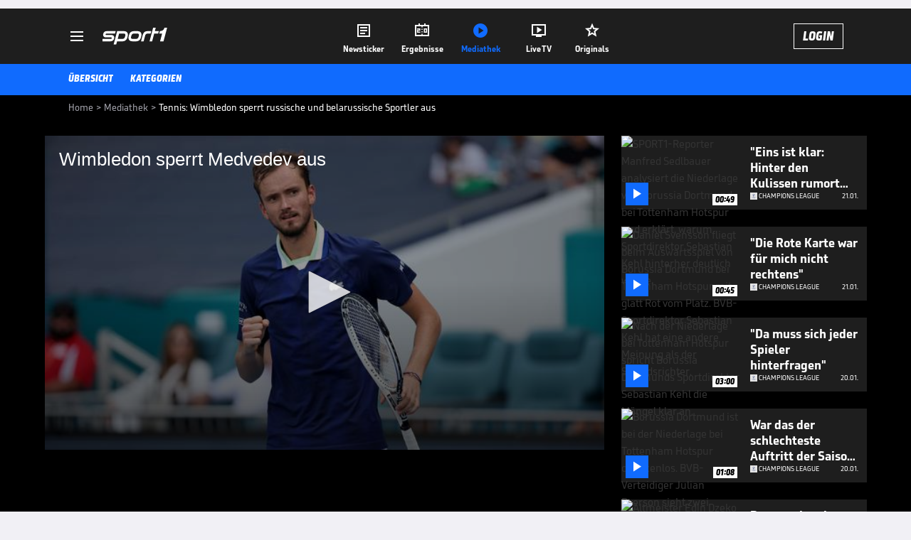

--- FILE ---
content_type: text/html; charset=utf-8
request_url: https://www.sport1.de/tv-video/video/wimbledon-sperrt-medvedev-aus__0F39F1F8-B86F-4678-A8AC-E91C13BED06B
body_size: 101893
content:
<!DOCTYPE html><html lang="de"><head><meta charSet="utf-8" data-next-head=""/><meta name="viewport" content="width=device-width, initial-scale=1.0, maximum-scale=1.0, user-scalable=no" data-next-head=""/><title data-next-head="">Tennis: Wimbledon sperrt russische und belarussische Sportler aus</title><meta name="apple-itunes-app" content="app-id=300000385, app-argument=sport1://video/0F39F1F8-B86F-4678-A8AC-E91C13BED06B" data-next-head=""/><meta property="al:ios:url" content="sport1://video/0F39F1F8-B86F-4678-A8AC-E91C13BED06B" data-next-head=""/><meta property="al:android:url" content="sport1://video/0F39F1F8-B86F-4678-A8AC-E91C13BED06B" data-next-head=""/><meta property="al:windows_universal:url" content="sport1://video/0F39F1F8-B86F-4678-A8AC-E91C13BED06B" data-next-head=""/><link rel="preload" fetchPriority="high" href="https://reshape.sport1.de/c/t/e580ee0f-6af7-4825-8f01-c499cf3ebb20/:widthx:height" as="image" data-next-head=""/><link rel="preload" as="script" href="https://consentv2.sport1.de/wrapperMessagingWithoutDetection.js"/><link rel="manifest" href="/manifest.json"/><link rel="preconnect" fetchPriority="high" href="https://reshape.sport1.de"/><link rel="dns-prefetch" fetchPriority="high" href="https://images.sport1.de"/><link rel="dns-prefetch" href="https://sentry.sport1dev.de"/><link rel="apple-touch-icon" href="https://www.sport1.de/favicon-192x192.png"/><link rel="preload" fetchPriority="high" href="https://content.jwplatform.com/libraries/nrRgdCot.js" as="script" type="text/javascript"/><link rel="canonical" href="https://www.sport1.de/tv-video/video/wimbledon-sperrt-medvedev-aus__0F39F1F8-B86F-4678-A8AC-E91C13BED06B"/><link rel="alternate" hrefLang="x-default" href="https://www.sport1.de/tv-video/video/wimbledon-sperrt-medvedev-aus__0F39F1F8-B86F-4678-A8AC-E91C13BED06B"/><link rel="alternate" hrefLang="de-DE" href="https://www.sport1.de/tv-video/video/wimbledon-sperrt-medvedev-aus__0F39F1F8-B86F-4678-A8AC-E91C13BED06B"/><link rel="alternate" hrefLang="de-CH" href="https://www.sport1.de/tv-video/video/wimbledon-sperrt-medvedev-aus__0F39F1F8-B86F-4678-A8AC-E91C13BED06B"/><link rel="alternate" hrefLang="de-AT" href="https://www.sport1.de/tv-video/video/wimbledon-sperrt-medvedev-aus__0F39F1F8-B86F-4678-A8AC-E91C13BED06B"/><meta name="robots" content="index, follow, max-image-preview:large"/><meta name="copyright" content="SPORT1"/><meta name="publisher" content="SPORT1"/><meta name="cXenseParse:xkr-article_with_video" content="true"/><meta name="cXenseParse:xkr-video-duration" content="00:49"/><meta name="article:modified_time" content="2022-04-20T15:32:24.000Z"/><meta name="date" content="2022-04-20T15:32:24.000Z"/><meta property="og:title" content="Tennis: Wimbledon sperrt russische und belarussische Sportler aus"/><meta name="cXenseParse:xkr-teaser_title" content="Wimbledon sperrt Medvedev aus"/><meta name="description" content="Paukenschlag in der Tenniswelt. Laut einem Medienbericht sperrt Wimbledon alle russischen und belarussischen Profis aus. Damit fehlt auch Superstar Daniil Medvedev."/><meta property="og:description" content="Paukenschlag in der Tenniswelt. Laut einem Medienbericht sperrt Wimbledon alle russischen und belarussischen Profis aus. Damit fehlt auch Superstar Daniil Medvedev."/><meta property="og:image" content="https://reshape.sport1.de/c/t/e580ee0f-6af7-4825-8f01-c499cf3ebb20/1200x630"/><meta property="og:type" content="video"/><meta property="og:url" content="https://www.sport1.de/tv-video/video/wimbledon-sperrt-medvedev-aus__0F39F1F8-B86F-4678-A8AC-E91C13BED06B"/><meta property="og:site_name" content="SPORT1"/><meta property="og:video" content="https://vod-int.sport1.de/0F39F1F8-B86F-4678-A8AC-E91C13BED06B/1-1080p.mp4"/><meta name="referrer" content="no-referrer-when-downgrade"/><link rel="preload" href="/_next/static/media/b3451159d25388a2.p.woff2" as="font" type="font/woff2" crossorigin="anonymous" data-next-font=""/><link rel="preload" href="/_next/static/css/9d7f6c4fc1d8f70f.css" as="style"/><link rel="preload" href="/_next/static/css/5daab6c56e75a56b.css" as="style"/><link rel="preload" href="/_next/static/css/81ad17c0532ee9e5.css" as="style"/><script type="application/ld+json" data-next-head="">{"@context":"https://schema.org","@type":"BreadcrumbList","itemListElement":[{"@type":"ListItem","position":1,"name":"Home","item":"https://www.sport1.de/"},{"@type":"ListItem","position":2,"name":"Mediathek","item":"https://www.sport1.de/tv-video"},{"@type":"ListItem","position":3,"name":"Tennis: Wimbledon sperrt russische und belarussische Sportler aus","item":"https://www.sport1.de/tv-video/video/wimbledon-sperrt-medvedev-aus__0F39F1F8-B86F-4678-A8AC-E91C13BED06B"}]}</script><script>window.dataLayer = window.dataLayer || []; window.dataLayer.push({event: "cmp_disclosure_only"});</script><script data-description="sourcepoint stub code">"use strict";function _typeof(t){return(_typeof="function"==typeof Symbol&&"symbol"==typeof Symbol.iterator?function(t){return typeof t}:function(t){return t&&"function"==typeof Symbol&&t.constructor===Symbol&&t!==Symbol.prototype?"symbol":typeof t})(t)}!function(){var t=function(){var t,e,o=[],n=window,r=n;for(;r;){try{if(r.frames.__tcfapiLocator){t=r;break}}catch(t){}if(r===n.top)break;r=r.parent}t||(!function t(){var e=n.document,o=!!n.frames.__tcfapiLocator;if(!o)if(e.body){var r=e.createElement("iframe");r.style.cssText="display:none",r.name="__tcfapiLocator",e.body.appendChild(r)}else setTimeout(t,5);return!o}(),n.__tcfapi=function(){for(var t=arguments.length,n=new Array(t),r=0;r<t;r++)n[r]=arguments[r];if(!n.length)return o;"setGdprApplies"===n[0]?n.length>3&&2===parseInt(n[1],10)&&"boolean"==typeof n[3]&&(e=n[3],"function"==typeof n[2]&&n[2]("set",!0)):"ping"===n[0]?"function"==typeof n[2]&&n[2]({gdprApplies:e,cmpLoaded:!1,cmpStatus:"stub"}):o.push(n)},n.addEventListener("message",(function(t){var e="string"==typeof t.data,o={};if(e)try{o=JSON.parse(t.data)}catch(t){}else o=t.data;var n="object"===_typeof(o)&&null!==o?o.__tcfapiCall:null;n&&window.__tcfapi(n.command,n.version,(function(o,r){var a={__tcfapiReturn:{returnValue:o,success:r,callId:n.callId}};t&&t.source&&t.source.postMessage&&t.source.postMessage(e?JSON.stringify(a):a,"*")}),n.parameter)}),!1))};"undefined"!=typeof module?module.exports=t:t()}();</script><script data-description="sourcepoint configuration">window._sp_ = {"config":{"accountId":1311,"baseEndpoint":"https://consentv2.sport1.de","propertyHref":"https://tv.sport1.de","propertyId":8089,"managerId":184904,"isSPA":true,"gdpr":{"targetingParams":{"acps":"false"}}}}</script><script async="" id="SourcePointCMPScript">!/bingbot|chrome-lighthouse|cxensebot|facebookexternalhit|facebot|google \(\+https:\/\/developers\.google.com\/\+\/web\/snippet\/\)|googlebot|mediapartners-google|msnbot|twitterbot|yahoocachesystem|ysearch/i.test(navigator.userAgent) && (window.Cypress == undefined) && document.write('<scr' + 'ipt async importance="high" src="https://consentv2.sport1.de/wrapperMessagingWithoutDetection.js"></scr' + 'ipt>')</script><script>(function(w,d,s,l,i){
                function checkCP() {
                    try {
                        if (document.cookie) {
                        var c = document.cookie.split('; ').find(function (c) { return c.indexOf('_cpauthhint=') === 0; });
                        if (c) {
                            var val = c.substring('_cpauthhint='.length);
                            if (val && val.indexOf('1') !== -1) {
                            return true;
                            }
                        }
                        }
                    } catch (e) {}
                    return false;
                    };
                if(checkCP()) {return;}
                w[l]=w[l]||[];
                w[l].push({'gtm.start':new Date().getTime(),event:'gtm.js'});var f=d.getElementsByTagName(s)[0],j=d.createElement(s),dl=l!='dataLayer'?'&l='+l:'';j.async=true;j.src='https://www.googletagmanager.com/gtm.js?id='+i+dl;f.parentNode.insertBefore(j,f);})(window,document,'script','dataLayer','GTM-PRGQ8J6G');</script><script>window.dataLayer = window.dataLayer || [];window.dataLayer.push({site_domain: location.hostname,site_environment: /stag/.test(location.hostname) ? 'staging' : (/local|review/.test(location.hostname) ? 'review' : 'prod'),site_deviceCategory: innerWidth <= 767 ? 'mobile' : 'desktop',...{"event":"site.info","site_language":"de","site_platform":"video"}});(function () {function setAndGetReferrerValues () {let referringPageType;try {referringPageType = sessionStorage.getItem('page_referring_page_type');} catch (e) {}/*** Possible referrers are sport1.de tv.sport1.de and location.hostname,* since all we need is for our referrer to coincide with the current hostname* (helpful for localhost, review, etc., that is, where we do not use the PROD environment)*/const possibleDocumentReferrers = ['www.sport1.de','tv.sport1.de',location.hostname];const shouldAddReferringValues = possibleDocumentReferrers.some((referrer) => document.referrer.includes(referrer));let referringPageInfo = {};if(referringPageType && shouldAddReferringValues){referringPageInfo = {'page_referring_page_type': referringPageType};}try{sessionStorage.setItem('page_referring_page_type',"video");} catch (e) {}return referringPageInfo}if (location.search.includes('b2h=true')) {history.replaceState({ b2h: true }, '', '/');window.dataLayer.push({...{"event":"page.info","page_type":"video","page_content_id":"0F39F1F8-B86F-4678-A8AC-E91C13BED06B","page_title":"Tennis: Wimbledon sperrt russische und belarussische Sportler aus","page_name":"/tv-video/video/tennis-wimbledon-sperrt-russische-und-belarussische-sportler-aus__0F39F1F8-B86F-4678-A8AC-E91C13BED06B","page_publishing_date":"2022-04-20","page_publishing_time":"15:32:24","page_updated_date":"2022-04-20","page_updated_time":"15:32:24","video_sports":"Tennis","page_sports_tags":"Tennis","page_all_tags":"Tennis","page_ivw_code":"vx_tennis","video_url":"https://vod-int.sport1.de/0F39F1F8-B86F-4678-A8AC-E91C13BED06B/1-1080p.mp4","video_title":"Tennis: Wimbledon sperrt russische und belarussische Sportler aus","teaser_title":"Wimbledon sperrt Medvedev aus","video_id":"0F39F1F8-B86F-4678-A8AC-E91C13BED06B","video_provider":"SPORT1","video_category":"kunden_gesamt,autoplay","video_keywords":"daniil medvedev","video_type":"vod","video_duration":"00:49","video_publishing_date":"2022-04-20","video_publishing_time":"14:26:28","ad_unit2":"video","ad_unit3":"tennis","ad_section":"mediathek-video","page_adLevel1":"tennis","page_withvideo":"true","page_ads_active":"true"},...setAndGetReferrerValues(),page_referring_widget: "zur-startseite"});} else {const itemId = "PAGE_REFERRING_WIDGET_ID";const pageReferringWidget = localStorage.getItem(itemId);localStorage.setItem(itemId, "");window.dataLayer.push({...{"event":"page.info","page_type":"video","page_content_id":"0F39F1F8-B86F-4678-A8AC-E91C13BED06B","page_title":"Tennis: Wimbledon sperrt russische und belarussische Sportler aus","page_name":"/tv-video/video/tennis-wimbledon-sperrt-russische-und-belarussische-sportler-aus__0F39F1F8-B86F-4678-A8AC-E91C13BED06B","page_publishing_date":"2022-04-20","page_publishing_time":"15:32:24","page_updated_date":"2022-04-20","page_updated_time":"15:32:24","video_sports":"Tennis","page_sports_tags":"Tennis","page_all_tags":"Tennis","page_ivw_code":"vx_tennis","video_url":"https://vod-int.sport1.de/0F39F1F8-B86F-4678-A8AC-E91C13BED06B/1-1080p.mp4","video_title":"Tennis: Wimbledon sperrt russische und belarussische Sportler aus","teaser_title":"Wimbledon sperrt Medvedev aus","video_id":"0F39F1F8-B86F-4678-A8AC-E91C13BED06B","video_provider":"SPORT1","video_category":"kunden_gesamt,autoplay","video_keywords":"daniil medvedev","video_type":"vod","video_duration":"00:49","video_publishing_date":"2022-04-20","video_publishing_time":"14:26:28","ad_unit2":"video","ad_unit3":"tennis","ad_section":"mediathek-video","page_adLevel1":"tennis","page_withvideo":"true","page_ads_active":"true"},...setAndGetReferrerValues(),page_referring_widget: pageReferringWidget});}/*** TODO: Ströer, check for better adblock detection* window.dataLayer.push({ event: 'ads.info', ad_blocker: MAGIC!!! });*/}());</script><script>/* 21142111 */ !function(wt,Tt){try{function pt(t,e){return wt[Wt("c2V0VGltZW91dA==")](t,e)}function kt(t){return parseInt(t.toString().split(".")[0],10)}wt.bltojffeFlags={};var t=2147483648,e=1103515245,l=12345,n=function(){function a(t,e){var l,n=[],o=typeof t;if(e&&"object"==o)for(l in t)try{n.push(a(t[l],e-1))}catch(t){}return n.length?n:"string"==o?t:t+"\0"}var t="unknown";try{t=a(navigator,void 0).toString()}catch(t){}return function(t){for(var e=0,l=0;l<t.length;l++)e+=t.charCodeAt(l);return e}(a(window.screen,1).toString()+t)+100*(new Date).getMilliseconds()}();function Xt(){return(n=(e*n+l)%t)/(t-1)}function Et(){for(var t="",e=65;e<91;e++)t+=s(e);for(e=97;e<123;e++)t+=s(e);return t}function s(t){return(" !\"#$%&'()*+,-./0123456789:;<=>?@A"+("BCDEFGHIJKLMNOPQRSTUVWXYZ["+"\\\\"[0]+"]^_`a")+"bcdefghijklmnopqrstuvwxyz{|}~")[t-32]}function Wt(t){var e,l,n,o,a=Et()+"0123456789+/=",d="",h=0;for(t=t.replace(/[^A-Za-z0-9\+\/\=]/g,"");h<t.length;)e=a.indexOf(t[h++]),l=a.indexOf(t[h++]),n=a.indexOf(t[h++]),o=a.indexOf(t[h++]),d+=s(e<<2|l>>4),64!=n&&(d+=s((15&l)<<4|n>>2)),64!=o&&(d+=s((3&n)<<6|o));return d}function St(){try{return navigator.userAgent||navigator.vendor||window.opera}catch(t){return"unknown"}}function yt(e,l,n,o){o=o||!1;try{e.addEventListener(l,n,o),wt.bltojClne.push([e,l,n,o])}catch(t){e.attachEvent&&(e.attachEvent("on"+l,n),wt.bltojClne.push([e,l,n,o]))}}function c(t,e,l){var n,o;t&&e&&l&&((n=wt.bltojda1e4&&wt.bltojda1e4.a&&wt.bltojda1e4.a[t])&&(o=n&&(n.querySelector("iframe")||n.querySelector("img"))||null,yt(wt,"scroll",function(t){l(n,o,Ct(e))||(n.removeAttribute("style"),o&&o.removeAttribute("style"))},!1),l(n,o,Ct(e))))}function o(t){if(!t)return"";for(var e=Wt("ISIjJCUmJygpKissLS4vOjs8PT4/QFtcXV5ge3x9"),l="",n=0;n<t.length;n++)l+=-1<e.indexOf(t[n])?Wt("XA==")+t[n]:t[n];return l}var a=0,d=[];function Ht(t){d[t]=!1}function Mt(t,e){var l,n=a++,o=(wt.bltojClni&&wt.bltojClni.push(n),d[n]=!0,function(){t.call(null),d[n]&&pt(o,l)});return pt(o,l=e),n}function V(t){var e,l,t=t.dark?(l="",(e=t).pm?l=e.ab?e.nlf?jt("kwwsv=22uhvkdsh1vsruw41gh2f2i276:<;33e0i7550f4i7057ei0"+wt.bltoj4a0Rnd+"2<;4{76<",-3):jt("kwwsv=22uhvkdsh1vsruw41gh2f2h2h<:4f7550fgh<0<:4:0f3<i0"+wt.bltoj4a0Rnd+"24<<{484",-3):e.nlf?jt("kwwsv=22uhvkdsh1vsruw41gh2f2r25;879e640<;h:0hf9i0:8370"+wt.bltoj4a0Rnd+"2<;4{76<",-3):jt("kwwsv=22uhvkdsh1vsruw41gh2f2u2;9g;fefi0;<e60;7h<08;440"+wt.bltoj4a0Rnd+"2:7<{934",-3):e.ab?l=e.mobile?e.aab?e.nlf?jt("kwwsv=22uhvkdsh1vsruw41gh2f2p29h5<5;9:0eg:e0hgi<04:ii0"+wt.bltoj4a0Rnd+"24<<{484",-3):jt("kwwsv=22uhvkdsh1vsruw41gh2f2i299<;6<9i0g44:04h650i4890"+wt.bltoj4a0Rnd+"26:7{634",-3):e.nlf?jt("kwwsv=22uhvkdsh1vsruw41gh2f2r296:8<67904h6i0ie6e0:ff:0"+wt.bltoj4a0Rnd+"24<<{484",-3):jt("kwwsv=22uhvkdsh1vsruw41gh2f2t288<f48g309gf905:<h0;h770"+wt.bltoj4a0Rnd+"2:84{8<<",-3):e.crt?e.aab?jt("kwwsv=22uhvkdsh1vsruw41gh2f2z267g:f;;g0i5fe0e93h0hf490"+wt.bltoj4a0Rnd+"2<:<{774",-3):jt("kwwsv=22uhvkdsh1vsruw41gh2f2m2437474<80<g98047860687;0"+wt.bltoj4a0Rnd+"26:7{634",-3):e.aab?e.nlf?jt("kwwsv=22uhvkdsh1vsruw41gh2f2r2h8e<4gi80e3560e45:087:h0"+wt.bltoj4a0Rnd+"2534{47<",-3):jt("kwwsv=22uhvkdsh1vsruw41gh2f2n287<;<f3;043h<0h<:e0if4<0"+wt.bltoj4a0Rnd+"2<;4{76<",-3):e.nlf?jt("kwwsv=22uhvkdsh1vsruw41gh2f2y2f<e:fi79047<<0g3g50i8;<0"+wt.bltoj4a0Rnd+"24533{9:9",-3):jt("kwwsv=22uhvkdsh1vsruw41gh2f2v2e3i38e<30hhi70:5460e9350"+wt.bltoj4a0Rnd+"26:9{5<<",-3):e.nlf?l=jt("kwwsv=22uhvkdsh1vsruw41gh2f2g25f:h7i7g0<<fg057;i0e8<;0"+wt.bltoj4a0Rnd+"2<:<{774",-3):e.ncna&&(l=jt("kwwsv=22uhvkdsh1vsruw41gh2f2p2h<8g47390e83f05e8<0<h570"+wt.bltoj4a0Rnd+"2<;4{76<",-3)),l):(e="",(l=t).pm?e=l.ab?l.nlf?jt("kwwsv=22uhvkdsh1vsruw41gh2f2v2ff7i88:g0:37h09g330g4g30"+wt.bltoj4a0Rnd+"2:7<{934",-3):jt("kwwsv=22uhvkdsh1vsruw41gh2f2h2f;76g<8:0:85i0g8i4047i:0"+wt.bltoj4a0Rnd+"24534{9:8",-3):l.nlf?jt("kwwsv=22uhvkdsh1vsruw41gh2f2}2<<5e34690;7;e04g3706e<60"+wt.bltoj4a0Rnd+"2:84{8<<",-3):jt("kwwsv=22uhvkdsh1vsruw41gh2f2h2i:h8543<05:i6054i90i3;30"+wt.bltoj4a0Rnd+"24<<{484",-3):l.ab?e=l.mobile?l.aab?l.nlf?jt("kwwsv=22uhvkdsh1vsruw41gh2f2f2fg8:f4930h8i40h55f088790"+wt.bltoj4a0Rnd+"26:9{5<<",-3):jt("kwwsv=22uhvkdsh1vsruw41gh2f2y2;7h:6eg:0g5;i0499i074830"+wt.bltoj4a0Rnd+"2<:<{774",-3):l.nlf?jt("kwwsv=22uhvkdsh1vsruw41gh2f2j2f;9775740:hh50:7;509<e30"+wt.bltoj4a0Rnd+"24533{9:9",-3):jt("kwwsv=22uhvkdsh1vsruw41gh2f2y25;<i66g30g43h0i8:e0g7870"+wt.bltoj4a0Rnd+"2:84{8<<",-3):l.crt?l.aab?jt("kwwsv=22uhvkdsh1vsruw41gh2f2p2558;6h4;0467;0i3660:8hg0"+wt.bltoj4a0Rnd+"24534{9:8",-3):jt("kwwsv=22uhvkdsh1vsruw41gh2f2f2:6<:39730;9f7097:70;3890"+wt.bltoj4a0Rnd+"2:7<{934",-3):l.aab?l.nlf?jt("kwwsv=22uhvkdsh1vsruw41gh2f2s248<979f30f<6:093;30ff8g0"+wt.bltoj4a0Rnd+"24<<{484",-3):jt("kwwsv=22uhvkdsh1vsruw41gh2f2u26<g;7936067;908<5<094360"+wt.bltoj4a0Rnd+"24<<{484",-3):l.nlf?jt("kwwsv=22uhvkdsh1vsruw41gh2f2o2e86g:;6g08fg;068;;04g6h0"+wt.bltoj4a0Rnd+"2:84{8<<",-3):jt("kwwsv=22uhvkdsh1vsruw41gh2f2i2e398<9i<0469:0475<0:e940"+wt.bltoj4a0Rnd+"24533{9:9",-3):l.nlf?e=jt("kwwsv=22uhvkdsh1vsruw41gh2f2j2;875f695093e60f5i:054790"+wt.bltoj4a0Rnd+"2:84{8<<",-3):l.ncna&&(e=jt("kwwsv=22uhvkdsh1vsruw41gh2f2y28i3e335305hf60;i3<06;870"+wt.bltoj4a0Rnd+"24534{9:8",-3)),e);return t}function b(){return wt.location.hostname}function jt(t,e){for(var l="",n=0;n<t.length;n++)l+=s(t.charCodeAt(n)+e);return l}function Zt(t,e){var l=ne(t);if(!l)return l;if(""!=e)for(var n=0;n<e.length;n++){var o=e[n];"^"==o&&(l=l.parentNode),"<"==o&&(l=l.previousElementSibling),">"==o&&(l=l.nextElementSibling),"y"==o&&(l=l.firstChild)}return l}function h(t,e){var l=0,n=0,e=function(t){for(var e=0,l=0;t;)e+=t.offsetLeft+t.clientLeft,l+=t.offsetTop+t.clientTop,t=t.offsetParent;return{x:e,y:l}}(e);return(t.pageX||t.pageY)&&(l=t.pageX,n=t.pageY),(t.clientX||t.clientY)&&(l=t.clientX+document.body.scrollLeft+document.documentElement.scrollLeft,n=t.clientY+document.body.scrollTop+document.documentElement.scrollTop),{x:l-=e.x,y:n-=e.y}}function zt(t,e){return e[Wt("Z2V0Qm91bmRpbmdDbGllbnRSZWN0")]?(l=t,n=Ct(n=e),{x:l.clientX-n.left,y:l.clientY-n.top}):h(t,e);var l,n}function Gt(t,e){t.addEventListener?yt(t,"click",e,!0):t.attachEvent&&t.attachEvent("onclick",function(){return e.call(t,window.event)})}function Dt(t,e,l){function n(){return!!e()&&(l(),!0)}var o;n()||(o=Mt(function(){n()&&Ht(o)},250),n())}function f(){wt.bltojffeFlags.trub||(wt.bltojffeFlags.trub=!0,Ft(jt("kwwsv=22uhvkdsh1vsruw41gh2f2i27f6859<60ff5e0e:3h0ef880"+wt.bltoj4a0Rnd+"24533{9:9",-3),null,null),"function"==typeof HIKYHTrUbDet&&HIKYHTrUbDet())}function i(){var V=0,v=Mt(function(){if("function"==typeof __tcfapi&&(__tcfapi("addEventListener",2,function(t,e){!e||t.eventStatus&&"tcloaded"!==t.eventStatus&&"useractioncomplete"!==t.eventStatus||(wt.bltojffeFlags.tcf=t)}),1)){if(Ht(v),wt.bltoj822sdl&&!wt.bltoj051Injct){wt.bltoj051Injct=!0,wt.bltoj654Pc={},wt.bltoj668Oc=[],wt.bltoj7e3Am={},wt.bltojd4fAv={},wt.bltojaffAw={},wt.bltoj991Rqr={},wt.bltoj898Rqq=[],wt.bltojd4fAvt={},wt.bltoj4c8Ev={};if(wt.bltojffeFlags.bltojnpm=!1,wt.bltojffeFlags.npm=!1,ae(oe("[class*=s1-ad-banner]"),function(t,e){e.className+=" bobj"+t}),ae(oe("[class*=s1-ad-topmobile]:not(.s1-ad-topmobile1):not(.s1-ad-topmobile), #betsense"),function(t,e){e.className+=" mrobj"+t}),wt.bltojffeFlags.tcf&&wt.bltojffeFlags.tcf.purpose.consents[10]&&wt.bltojffeFlags.tcf.vendor.consents[539]&&(!wt.bltojffeFlags.tcf.publisher.restrictions[10]||1!==wt.bltojffeFlags.tcf.publisher.restrictions[10][539])){if(bltojffeFlags.pt043ls){var t=bltojffeFlags.ba7d3it,i=bltojffeFlags.mb604el||10,f=bltojffeFlags.igdf7BP||{},r=function(){var a=Ut("style"),d=!(a.type="text/css"),h=Ut("style"),s=!(h.type="text/css");return function(t,e){if(e)if("b"!==t||d)"r"===t&&(s?(o=(n=h).sheet).insertRule(e,0):(s=!0,Yt(h,e),xt(Tt.body,h)));else{if(d=!0,f)for(var l=0;l<f.length;l++)e=e.replace(new RegExp("([;{])"+f[l]+": [^;]+;","g"),"$1");var n="[^:;{",o="!important;";e=e.replace(new RegExp(n+"}]+: [^;]+\\s"+o,"g"),""),Yt(a,e),Tt.head.insertBefore(a,Tt.head.firstChild)}}}();if(t){if(t.length>i){for(var e=0,c=[0],l=[t[0]],n=1;n<i;n++){for(;-1<c.indexOf(e);)e=kt(Xt()*t.length);c.push(e),l[n]=t[e]}t=l,bltojffeFlags.ba7d3it=l}for(var b={},o=0;o<t.length;o++){var a,d,h="string"==typeof t[o]?ne(t[o]):t[o];h&&h instanceof Node&&((a={element:h,coaa8so:{},rcb22cls:fe(7),coadftx:""}).coadftx+="."+a.rcb22cls+"{",f&&-1!==f.indexOf("position")||(d=F(h,"position"),a.coaa8so.position=d,a.coadftx+="position:"+d+";"),f&&-1!==f.indexOf("left")||(d=F(h,"left"),a.coaa8so.left=d,a.coadftx+="left:"+d+";"),f&&-1!==f.indexOf("top")||(d=F(h,"top"),a.coaa8so.top=d,a.coadftx+="top:"+d+";"),f&&-1!==f.indexOf("right")||(d=F(h,"right"),a.coaa8so.right=d,a.coadftx+="right:"+d+";"),f&&-1!==f.indexOf("bottom")||(d=F(h,"bottom"),a.coaa8so.bottom=d,a.coadftx+="bottom:"+d+";"),f&&-1!==f.indexOf("cursor")||(d=F(h,"cursor"),a.coaa8so.cursor=d,a.coadftx+="cursor:"+d+";"),f&&-1!==f.indexOf("z-index")||(d=F(h,"z-index"),a.coaa8so["z-index"]=d,a.coadftx+="z-index:"+d+";"),f&&-1!==f.indexOf("width")||(d=F(h,"width"),a.coaa8so.width=d,a.coadftx+="width:"+d+";"),f&&-1!==f.indexOf("height")||(d=F(h,"height"),a.coaa8so.height=d,a.coadftx+="height:"+d+";"),f&&-1!==f.indexOf("max-width")||(d=F(h,"max-width"),a.coaa8so["max-width"]=d,a.coadftx+="max-width:"+d+";"),f&&-1!==f.indexOf("margin")||(d=F(h,"margin"),a.coaa8so.margin=d,a.coadftx+="margin:"+d+";"),f&&-1!==f.indexOf("content")||(d=F(h,"content"),a.coaa8so.content=d,a.coadftx+="content:"+d+";"),f&&-1!==f.indexOf("background")||(d=F(h,"background"),a.coaa8so.background=d,a.coadftx+="background:"+d+";"),f&&-1!==f.indexOf("color")||(d=F(h,"color"),a.coaa8so.color=d,a.coadftx+="color:"+d+";"),f&&-1!==f.indexOf("font-size")||(d=F(h,"font-size"),a.coaa8so["font-size"]=d,a.coadftx+="font-size:"+d+";"),f&&-1!==f.indexOf("font-weight")||(d=F(h,"font-weight"),a.coaa8so["font-weight"]=d,a.coadftx+="font-weight:"+d+";"),f&&-1!==f.indexOf("font-family")||(d=F(h,"font-family"),a.coaa8so["font-family"]=d,a.coadftx+="font-family:"+d+";"),f&&-1!==f.indexOf("text-align")||(d=F(h,"text-align"),a.coaa8so["text-align"]=d,a.coadftx+="text-align:"+d+";"),f&&-1!==f.indexOf("padding")||(d=F(h,"padding"),a.coaa8so.padding=d,a.coadftx+="padding:"+d+";"),f&&-1!==f.indexOf("box-sizing")||(d=F(h,"box-sizing"),a.coaa8so["box-sizing"]=d,a.coadftx+="box-sizing:"+d+";"),f&&-1!==f.indexOf("pointer-events")||(d=F(h,"pointer-events"),a.coaa8so["pointer-events"]=d,a.coadftx+="pointer-events:"+d+";"),f&&-1!==f.indexOf("line-height")||(d=F(h,"line-height"),a.coaa8so["line-height"]=d,a.coadftx+="line-height:"+d+";"),f&&-1!==f.indexOf("display")||(d=F(h,"display"),a.coaa8so.display=d,a.coadftx+="display:"+d+";"),f&&-1!==f.indexOf("transition")||(d=F(h,"transition"),a.coaa8so.transition=d,a.coadftx+="transition:"+d+";"),f&&-1!==f.indexOf("border-top")||(d=F(h,"border-top"),a.coaa8so["border-top"]=d,a.coadftx+="border-top:"+d+";"),f&&-1!==f.indexOf("box-shadow")||(d=F(h,"box-shadow"),a.coaa8so["box-shadow"]=d,a.coadftx+="box-shadow:"+d+";"),f&&-1!==f.indexOf("margin-left")||(d=F(h,"margin-left"),a.coaa8so["margin-left"]=d,a.coadftx+="margin-left:"+d+";"),f&&-1!==f.indexOf("background-color")||(d=F(h,"background-color"),a.coaa8so["background-color"]=d,a.coadftx+="background-color:"+d+";"),f&&-1!==f.indexOf("opacity")||(d=F(h,"opacity"),a.coaa8so.opacity=d,a.coadftx+="opacity:"+d+";"),f&&-1!==f.indexOf("visibility")||(d=F(h,"visibility"),a.coaa8so.visibility=d,a.coadftx+="visibility:"+d+";"),f&&-1!==f.indexOf("background-size")||(d=F(h,"background-size"),a.coaa8so["background-size"]=d,a.coadftx+="background-size:"+d+";"),f&&-1!==f.indexOf("background-position")||(d=F(h,"background-position"),a.coaa8so["background-position"]=d,a.coadftx+="background-position:"+d+";"),f&&-1!==f.indexOf("background-repeat")||(d=F(h,"background-repeat"),a.coaa8so["background-repeat"]=d,a.coadftx+="background-repeat:"+d+";"),f&&-1!==f.indexOf("border")||(d=F(h,"border"),a.coaa8so.border=d,a.coadftx+="border:"+d+";"),f&&-1!==f.indexOf("border-radius")||(d=F(h,"border-radius"),a.coaa8so["border-radius"]=d,a.coadftx+="border-radius:"+d+";"),f&&-1!==f.indexOf("url(data")||(d=F(h,"url(data"),a.coaa8so["url(data"]=d,a.coadftx+="url(data:"+d+";"),f&&-1!==f.indexOf("text-decoration")||(d=F(h,"text-decoration"),a.coaa8so["text-decoration"]=d,a.coadftx+="text-decoration:"+d+";"),f&&-1!==f.indexOf("margin-right")||(d=F(h,"margin-right"),a.coaa8so["margin-right"]=d,a.coadftx+="margin-right:"+d+";"),f&&-1!==f.indexOf("rotate")||(d=F(h,"rotate"),a.coaa8so.rotate=d,a.coadftx+="rotate:"+d+";"),f&&-1!==f.indexOf("margin-bottom")||(d=F(h,"margin-bottom"),a.coaa8so["margin-bottom"]=d,a.coadftx+="margin-bottom:"+d+";"),f&&-1!==f.indexOf("flex-direction")||(d=F(h,"flex-direction"),a.coaa8so["flex-direction"]=d,a.coadftx+="flex-direction:"+d+";"),f&&-1!==f.indexOf("flex")||(d=F(h,"flex"),a.coaa8so.flex=d,a.coadftx+="flex:"+d+";"),f&&-1!==f.indexOf("border-width")||(d=F(h,"border-width"),a.coaa8so["border-width"]=d,a.coadftx+="border-width:"+d+";"),f&&-1!==f.indexOf("border-style")||(d=F(h,"border-style"),a.coaa8so["border-style"]=d,a.coadftx+="border-style:"+d+";"),f&&-1!==f.indexOf("filter")||(d=F(h,"filter"),a.coaa8so.filter=d,a.coadftx+="filter:"+d+";"),f&&-1!==f.indexOf("direction")||(d=F(h,"direction"),a.coaa8so.direction=d,a.coadftx+="direction:"+d+";"),a.coadftx+="} ",b[t[o]]=a,r("b",""+Wt(jt(Wt("[base64]"),-3))),r("r",a.coadftx),h.className+=" "+a.rcb22cls,h.className+=" lftloxmsml",h.className+=" mkihylaal",h.className+=" febaqhjal",h.className+=" wdjkfmknt",h.className+=" rwwzpt",h.className+=" yvuexneban",h.className+=" qwoukry",h.className+=" ufxnjpsfl")}}}var s=Ut("style");s.type="text/css",Yt(s,""+Wt(jt(Wt("[base64]"),-3))),xt(O,s),wt.bltojCln.push(s),setTimeout(R.bind(null,[]),0)}else{var u=!1;__tcfapi("addEventListener",2,function(t,e){u||!e||t.eventStatus&&"tcloaded"!==t.eventStatus&&"useractioncomplete"!==t.eventStatus||(wt.bltojffeFlags.tcf=t,!wt.bltojffeFlags.tcf.purpose.consents[10]||!wt.bltojffeFlags.tcf.vendor.consents[539]||wt.bltojffeFlags.tcf.publisher.restrictions[10]&&1===wt.bltojffeFlags.tcf.publisher.restrictions[10][539]||(u=!0,U()))}),z=!1}}}else 40<++V&&Ht(v)},500)}function R(t){var n,o,e=[];function i(t){var l=Ut("div"),t=(o[""+Wt(jt(Wt("VzZZM1xxTWtkWjd3V1o8bGRae29PWVFRVFlNWFVuWUlVRjRMXVpJbmVKb3hdVEBA"),-3))]=l,o[""+Wt(jt(Wt("UFdYNVFHREA="),-3))]=l,ee(n[""+Wt(jt(Wt("VzZZM1xxTWtkWjd3V1o8bGRae29PWVFRVFlNWFVuWUlVRjRMXVpJbmVKb3hdVEBA"),-3))]=l,"XzsnyaDfC"),te(l,"NiwQcEkWzQ "),xt(t,l),wt.bltojda1e4.w[15640]=l,Ut("div"));Yt(t,""+Wt(jt(Wt("[base64]"),-3))),ae(t.childNodes,function(t,e){It(l,e),wt.bltojCln.push(e)});Bt([{function:function(t,e){var l=ne("#sftblg");l&&wt.bltojffeFlags&&"boolean"==typeof wt.bltojffeFlags.isDarkMode&&l&&wt.bltojffeFlags.isDarkMode&&l.classList.add("drlogo")}}],l,15640),wt.bltojCln.push(l)}function r(t){var e=Ut("div");o[""+Wt(jt(Wt("VzZZM1xxTWtkWjd3V1o8bGRae29PWVFRVFlNWFVuWUlVRjRbZnBJemZKWXw="),-3))]=e,o[""+Wt(jt(Wt("UFdYNVFHSEA="),-3))]=e,ee(n[""+Wt(jt(Wt("VzZZM1xxTWtkWjd3V1o8bGRae29PWVFRVFlNWFVuWUlVRjRbZnBJemZKWXw="),-3))]=e,"GjyZuLs"),te(e,"oUTsuQB "),It(t,e),wt.bltojda1e4.w[15641]=e,wt.bltojCln.push(e)}function c(t){var e=Ut("div");o[""+Wt(jt(Wt("VzZZM1xxTWtkWjd3WDM0RVhvVUpVWFlIT1lnfFxbRXpdW0xA"),-3))]=e,o[""+Wt(jt(Wt("UFdYfFBHXEA="),-3))]=e,ee(n[""+Wt(jt(Wt("VzZZM1xxTWtkWjd3WDM0RVhvVUpVWFlIT1lnfFxbRXpdW0xA"),-3))]=e,"cyVcqzGib"),It(t,e),wt.bltojda1e4.w[15206]=e,wt.bltojCln.push(e)}function b(t){var e=Ut("div");o[""+Wt(jt(Wt("WTVJdmVLRWtmSll8T1lnfFxbRXpdW0xA"),-3))]=e,o[""+Wt(jt(Wt("UFdUN1BXZkA="),-3))]=e,ee(n[""+Wt(jt(Wt("WTVJdmVLRWtmSll8T1lnfFxbRXpdW0xA"),-3))]=e,"XCHYAjdYbT"),te(e,"UUJyTMqdZ "),It(t,e);Bt([{function:function(t,e){var l=t.parentElement;l&&-1<l.className.indexOf("s1-ad-container")&&(he(l,"beforeBegin",t),l=t.parentElement),l&&l.parentElement&&qt(l.parentElement,"margin-bottom","0","")}}],wt.bltojda1e4.w[14817]=e,14817),wt.bltojCln.push(e)}function u(t){var l=Ut("div"),t=(o[""+Wt(jt(Wt("VzZZM1xxTWtkWjd3V1o8bGRae29PWVFRVFlNWFVuWUlVRjRXZUo8M2Z6QEA="),-3))]=l,o[""+Wt(jt(Wt("UFdYNVFHTEA="),-3))]=l,ee(n[""+Wt(jt(Wt("VzZZM1xxTWtkWjd3V1o8bGRae29PWVFRVFlNWFVuWUlVRjRXZUo8M2Z6QEA="),-3))]=l,"Orzuvs"),te(l,"mtdIEQuy "),xt(t,l),wt.bltojda1e4.w[15642]=l,Ut("div"));Yt(t,""+Wt(jt(Wt("[base64]"),-3))),ae(t.childNodes,function(t,e){It(l,e),wt.bltojCln.push(e)}),wt.bltojCln.push(l)}function V(t){var l=Ut("div"),t=(o[""+Wt(jt(Wt("VzZZM1xxTWtkWjd3WDM0RVhvVUpVWFlIT1hrb1xaVXZkWjhv"),-3))]=l,o[""+Wt(jt(Wt("UFdYfFBHZkA="),-3))]=l,ee(n[""+Wt(jt(Wt("VzZZM1xxTWtkWjd3WDM0RVhvVUpVWFlIT1hrb1xaVXZkWjhv"),-3))]=l,"PTxFJveF"),t.firstChild?It(t.firstChild,l):xt(t,l),wt.bltojda1e4.w[15207]=l,Ut("div"));Yt(t,""+Wt(jt(Wt("[base64]"),-3))),ae(t.childNodes,function(t,e){It(l,e),wt.bltojCln.push(e)});Bt([{function:function(t,e){var l=Mt(function(){var t=ne("[data-nsf='d']"),e=ne(".sf_hl");t&&e&&(Ht(l),xt(e,t),qt(t,"display","block","important"))},250),n=ne("#sftblg");n&&(-1<location.pathname.indexOf("/tv-video/video")&&qt(n,"font-size","40px"),wt.bltojffeFlags&&"boolean"==typeof wt.bltojffeFlags.isDarkMode&&n&&wt.bltojffeFlags.isDarkMode&&n.classList.add("drlogo"))}}],l,15207),wt.bltojCln.push(l)}function v(t){var e=Ut("div");o[""+Wt(jt(Wt("VzZZM1xxTWtkWjd3WDM0RVhvVUpVWFlIT1lRdmU2VX0="),-3))]=e,o[""+Wt(jt(Wt("UFdYfFBHakA="),-3))]=e,ee(n[""+Wt(jt(Wt("VzZZM1xxTWtkWjd3WDM0RVhvVUpVWFlIT1lRdmU2VX0="),-3))]=e,"StRkrRxR"),xt(t,e);Bt([{function:function(t,e){function l(){return ne(".outbrain-widget-wrapper [data-widget-id='AR_1'], .outbrain-widget-wrapper [data-widget-id='AR_2'], .outbrain-widget-wrapper [data-widget-id='AR_3'], .outbrain-widget-wrapper [data-widget-id='AR_4']")}wt.bltojffeFlags.htobsp=function(){var t;ne("#htobsp")||(ee(t=Ut("style"),"htobsp"),Yt(t,".ob-cards > *.OUTBRAIN:not([data-widget-id='FMS_CO_1']) { display: none !important; }"),xt(Tt.head,t))};var n,o=l(),a=ne(".OB-REACT-WRAPPER"),d="AR_1"===o.dataset.widgetId?[1,2,1,2,1,1]:[1,1,1,1,3],h="AR_1"===o.dataset.widgetId?"sfs":"sfl";ae(d,function(t,e){for(var l,n=0;n<e;n++){var o=h+(t+1)+"_"+(n+1);ne("."+o)||(o=o,l=void 0,(l=Ut("div")).className=o,xt(a,l))}}),wt.bltojda1etc.pm?ne(".sf_hl")||o.insertAdjacentHTML("afterBegin",'<div class="sf_hl"></div>'):n=Mt(function(){var t=l();t||Ht(n),ae(t.querySelectorAll(".ob-cards > *.OUTBRAIN[data-widget-id='FMS_CO_1']"),function(t,e){for(var l=0;l<d[t];l++){var n=ne("."+h+(t+1)+"_"+(l+1)+":not(.loc)");n&&(he(e,"beforeBegin",n),n.classList.add("loc"))}})},250)}}],wt.bltojda1e4.w[15208]=e,15208),wt.bltojCln.push(e)}function R(t){var e=Ut("div");o[""+Wt(jt(Wt("VzZZM1xxTWtkWjd3WDM0RVhvVUpVWFlIT1lRdmU2VX1PWDw0Zm9nc11KZ29nREBA"),-3))]=e,o[""+Wt(jt(Wt("UFdYfFFHVEA="),-3))]=e,ee(n[""+Wt(jt(Wt("VzZZM1xxTWtkWjd3WDM0RVhvVUpVWFlIT1lRdmU2VX1PWDw0Zm9nc11KZ29nREBA"),-3))]=e,"mNrMnmzinw"),xt(t,e);Bt([{function:function(t,e){var a=ne('.outbrain-widget-wrapper[data-testid$="AR_1"], .outbrain-widget-wrapper[data-testid$="AR_3"], .outbrain-widget-wrapper[data-testid$="AR_2"], .outbrain-widget-wrapper[data-testid$="AR_4"]');function d(t){var e=Ut("div");return e.className=t,e}wt.bltojffeFlags.htobsp=function(){var t=a.querySelector(".OB-REACT-WRAPPER"),t=(t&&qt(t,"display","none","important"),ne(".sf_hl"));t&&qt(t,"display","block","")};var l=-1<a.dataset.testid.indexOf("AR_1")?[1,2,1,2,1,1]:[1,1,1,1,3],h=-1<a.dataset.testid.indexOf("AR_1")?"sfs":"sfl",s=0;ae(l,function(t,e){for(var l=0;l<e;l++){var n=h+(t+1)+"_"+(l+1);ne("."+n)||(n=d(n),xt(a,n))}var o="reco_"+h+"_"+(s+1);ne("."+o)||(o=d(o),xt(a,o)),s++}),ne(".sf_hl")||a.insertAdjacentHTML("afterBegin",'<div class="sf_hl" style="display: none;"></div>')}}],wt.bltojda1e4.w[15244]=e,15244),wt.bltojCln.push(e)}n=t,o=e,Dt(0,function(){var t=!0,e=Zt(""+Wt(jt(Wt("TDZRcFs1a3ZbNTR5XGpAQA=="),-3)),"");return t=(t=t&&e)&&t.getBoundingClientRect().top-wt.innerHeight<=1400},function(){var t,e;t=i,!wt.bltoj72eMobile||(e=Zt(""+Wt(jt(Wt("TDZRcFs1a3ZbNTR5XGpAQA=="),-3)),""))&&t(e)}),Dt(0,function(){return Zt(""+Wt(jt(Wt("T3A8NGdKTXxcWm94T1tnc11KZ29nRjQ2ZnBJemZKWXw="),-3)),"")},function(){var t,e;t=r,"/"===location.pathname||!wt.bltoj72eMobile||ne("[class*=layout][class*=main-content]")||(e=Zt(""+Wt(jt(Wt("T3A8NGdKTXxcWm94T1tnc11KZ29nRjQ2ZnBJemZKWXw="),-3)),""))&&t(e)}),Dt(0,function(){return Zt(""+Wt(jt(Wt("[base64]"),-3)),"")},function(){var t,e;t=c,wt.bltoj72eMobile||ne("[class*=layout][class*=main-content]")||(e=Zt(""+Wt(jt(Wt("[base64]"),-3)),""))&&t(e)}),Dt(0,function(){return Zt(""+Wt(jt(Wt("T3BNeVxwcnpPRkVlXDV7a2Y2UHRTWntraFo8NGdGNGdaNVF2XFtRfU5tM3dccDxuaFkzalNsRW5kW1xA"),-3)),"")},function(){var t,e;t=b,-1===location.pathname.indexOf("tv-video")&&1120<=(wt.innerWidth||Tt.documentElement.clientWidth||Tt.body.clientWidth)&&((e=Zt(""+Wt(jt(Wt("T3BNeVxwcnpPRkVlXDV7a2Y2UHRTWntraFo8NGdGNGdaNVF2XFtRfU5tM3dccDxuaFkzalNsRW5kW1xA"),-3)),""))&&t(e))}),Dt(0,function(){return o[""+Wt(jt(Wt("UFdYNVFHSEA="),-3))]},function(){var t,e;t=u,!wt.bltoj72eMobile||(e=o[""+Wt(jt(Wt("UFdYNVFHSEA="),-3))])&&t(e)}),Dt(0,function(){return o[""+Wt(jt(Wt("UFdYfFBHXEA="),-3))]},function(){var t,e;t=V,wt.bltoj72eMobile||(e=o[""+Wt(jt(Wt("UFdYfFBHXEA="),-3))])&&t(e)}),Dt(0,function(){var t=!0,t=o[""+Wt(jt(Wt("UFdYfFBHXEA="),-3))],e=Zt(""+Wt(jt(Wt("[base64]"),-3)),""),e=(t=t&&e,Zt(""+Wt(jt(Wt("T248Rk9ZTUlUWFFYT1lnVlRZRVRVWUxA"),-3)),""));return t=t&&e},function(){var t,e;t=v,!(-1<location.search.indexOf("theirwidget")||-1<location.hash.indexOf("theirwidget"))||(e=o[""+Wt(jt(Wt("UFdYfFBHXEA="),-3))])&&t(e)}),Dt(0,function(){var t=!0,t=o[""+Wt(jt(Wt("UFdYfFBHXEA="),-3))],e=Zt(""+Wt(jt(Wt("T248Rk9ZTUlUWFFYT1lnVlRZRVRVWUxA"),-3)),""),e=(t=t&&e,Zt(""+Wt(jt(Wt("[base64]"),-3)),""));return t=t&&e},function(){var t,e;t=R,-1!==location.search.indexOf("theirwidget")||-1!==location.hash.indexOf("theirwidget")||(e=o[""+Wt(jt(Wt("UFdYfFBHXEA="),-3))])&&t(e)});var s=t,t=e,e=(-1<location.search.indexOf("test=true")||location.hash.indexOf("test=true"),wt.bltoj28fPtl=17,wt.bltoj20ePl=0,!1),l=function(o,a,d,h){wt.bltojda1e4.ep.add(14820),d||((new Date).getTime(),Ft(jt("kwwsv=22uhvkdsh1vsruw41gh2f2k2f4ff87970:7eg0;;g60;8750"+wt.bltoj4a0Rnd+"2534{47<",-3),function(){var t,e,l,n;d||(d=!0,(t=this).height<2?mt(14820,a,!1):h==wt.bltoj4a0Rnd&&(e=o,l=Ut("div"),le(s[""+Wt(jt(Wt("VG5JR1Z6QEA="),-3))]=l,Jt()),te(l,"gjZAat "),n=t,wt.bltoj7e3Am[14820]&&(Pt(wt.bltoj7e3Am[14820]),wt.bltoj7e3Am[14820]=!1),Gt(n,function(t,e){if(!wt.bltoj654Pc[14820]){t.preventDefault(),t.stopPropagation();for(var l=zt(t,this),n=0;n<wt.bltoj668Oc.length;n++){var o,a=wt.bltoj668Oc[n];if(14820==a.p)if(l.x>=a.x&&l.x<a.x+a.w&&l.y>=a.y&&l.y<a.y+a.h)return void(a.u&&(o=0<a.t.length?a.t:"_self",o=0==t.button&&t.ctrlKey?"_blank":o,Nt(wt,a.u,a.u,o,!0)))}var d=[jt("kwwsv=22uhvkdsh1vsruw41gh2f2n27f5g:4:507895083e90:8;60"+wt.bltoj4a0Rnd+"2534{47<",-3)],h=[jt("kwwsv=22uhvkdsh1vsruw41gh2f2}2e645hef50<hgg0;<450h9;i0"+wt.bltoj4a0Rnd+"26:7{634",-3)],d=d[+kt(+l.y/this.offsetHeight)+kt(+l.x/this.offsetWidth)],h=h[+kt(+l.y/this.offsetHeight)+kt(+l.x/this.offsetWidth)];Nt(wt,d,h,"_blank",!1)}}),xt(l,t),e.firstChild?It(e.firstChild,l):xt(e,l),wt.bltojda1e4.a[14820]=l,wt.bltojCln.push(l),Bt([{selectorAll:"[data-testid=Standard-Header-HeaderBanner], footer, [class*=layout-] > .header-block, #main > [class*=layout-]",cssApply:{"z-index":"10"}},{selector:".s1-main-content",cssApply:{padding:"5px"}},{selector:"#main > [class*=layout-]",cssApply:{background:"transparent"}},{selector:"[class*=layout-][class*=-body] > [class*=layout-][class*=wrapper]",cssApply:{background:"white"}},{selectorAll:".s1-teaser-card-content",cssApply:{overflow:"hidden"}},{function:function(t,e){var l=ne("[data-testid=main-text-node]"),n=ne("[data-testid=TabBar-CompetitionsTabBar]:nth-of-type(2)");l&&l.parentElement&&l.parentElement.parentElement&&(qt(l.parentElement.parentElement,"background-color","rgb(241, 240, 245)",""),qt(l.parentElement.parentElement,"z-index","10","")),n&&n.parentElement&&(qt(n.parentElement,"z-index","10",""),(l=n.parentElement.querySelector("div:first-child"))&&qt(l,"margin-top","0","")),ne("[class*=layout-][class*=-body]")&&(Yt(n=Ut("style"),"main > [class*=layout-][class*=-body]>* {margin-bottom: 0 !important; }"),xt(Tt.head,n)),wt.bltojda1e4.a[14815]&&wt.bltojda1e4.a[14815].classList.add("bltojHid")}}],l,14820),ce(l,14820,jt("kwwsv=22uhvkdsh1vsruw41gh2f2i2iif75i5<0:e940fi<<0;66g0"+wt.bltoj4a0Rnd+"2534{47<",-3),function(){}),mt(14820,a,!0)))},function(){mt(14820,a,!1)}))},a=mt,l=(1120<=(wt.innerWidth||Tt.documentElement.clientWidth||Tt.body.clientWidth)?(g=Zt(""+Wt(jt(Wt("XHA8bmhUQEA="),-3)),""))?l(g,!e,!1,wt.bltoj4a0Rnd):a(14820,!e,!1):a(14820,!e,!1),!1),g=function o(a,d,t,e){wt.bltojda1e4.ep.add(14809);if(t)return;var h=(new Date).getTime();var l=jt("kwwsv=22uhvkdsh1vsruw41gh2f2v2g6e9h;:i0779i084<80i3930"+wt.bltoj4a0Rnd+"26:7{634",-3);l+="#"+h;Ft(l,function(){var n;t||(t=!0,(n=this).height<2?mt(14809,d,!1):e==wt.bltoj4a0Rnd&&ie(p,function(){var t=a,e=Ut("div"),l=(le(s[""+Wt(jt(Wt("VG5vUFdEQEA="),-3))]=e,Jt()),ee(p.adContainer=e,"WKLsqL"),te(e,"qwLKjolD "),n),l=(wt.bltoj7e3Am[14809]&&Pt(wt.bltoj7e3Am[14809]),wt.bltojda1e4.r[14809]=!0,Gt(l,function(t,e){if(!wt.bltoj654Pc[14809]){t.preventDefault(),t.stopPropagation();for(var l=zt(t,this),n=0;n<wt.bltoj668Oc.length;n++){var o,a=wt.bltoj668Oc[n];if(14809==a.p)if(l.x>=a.x&&l.x<a.x+a.w&&l.y>=a.y&&l.y<a.y+a.h)return void(a.u&&(o=0<a.t.length?a.t:"_self",o=0==t.button&&t.ctrlKey?"_blank":o,Nt(wt,a.u,a.u,o,!0)))}var d=[jt("kwwsv=22uhvkdsh1vsruw41gh2f2|2<<5h75;904;47048i7093hg0"+wt.bltoj4a0Rnd+"2534{47<",-3),jt("kwwsv=22uhvkdsh1vsruw41gh2f2k24;h5i3;404f84078870<5ge0"+wt.bltoj4a0Rnd+"24533{9:9",-3),jt("kwwsv=22uhvkdsh1vsruw41gh2f2}28e463<e70:3g<0ef7<0;i;i0"+wt.bltoj4a0Rnd+"24<<{484",-3),jt("kwwsv=22uhvkdsh1vsruw41gh2f2z264e8h5;i054:i064h8046f90"+wt.bltoj4a0Rnd+"24<<{484",-3),jt("kwwsv=22uhvkdsh1vsruw41gh2f2n2i795f:;:0fi;g0i:750g9<f0"+wt.bltoj4a0Rnd+"2<:<{774",-3),jt("kwwsv=22uhvkdsh1vsruw41gh2f2w2ee58:<hg0<gi6073f304ge90"+wt.bltoj4a0Rnd+"2:84{8<<",-3),jt("kwwsv=22uhvkdsh1vsruw41gh2f2z2;gh9f8:80ih680f63:046;:0"+wt.bltoj4a0Rnd+"2<;4{76<",-3),jt("kwwsv=22uhvkdsh1vsruw41gh2f2s28e;5i94605g:;04h;<0;7g80"+wt.bltoj4a0Rnd+"2:7<{934",-3),jt("kwwsv=22uhvkdsh1vsruw41gh2f2r24ee;eh430e7:50e::<0i7930"+wt.bltoj4a0Rnd+"24534{9:8",-3),jt("kwwsv=22uhvkdsh1vsruw41gh2f2f29h5h3ee50e:5h0i8g;0h9:60"+wt.bltoj4a0Rnd+"2:7<{934",-3),jt("kwwsv=22uhvkdsh1vsruw41gh2f2u24i9<g9890i3830e8;h094ge0"+wt.bltoj4a0Rnd+"24<<{484",-3),jt("kwwsv=22uhvkdsh1vsruw41gh2f2l246:8;99g0g8i908h5704<gf0"+wt.bltoj4a0Rnd+"2:7<{934",-3)],h=[jt("kwwsv=22uhvkdsh1vsruw41gh2f2p2:6543;9706;940:gfe0<g6h0"+wt.bltoj4a0Rnd+"2:84{8<<",-3),jt("kwwsv=22uhvkdsh1vsruw41gh2f2e24387e;880g35e0873f07h590"+wt.bltoj4a0Rnd+"24534{9:8",-3),jt("kwwsv=22uhvkdsh1vsruw41gh2f2l2e4e4g;6905g:304f450i6570"+wt.bltoj4a0Rnd+"26:9{5<<",-3),jt("kwwsv=22uhvkdsh1vsruw41gh2f2}2gf<h9;6g0:i5i0;i8;0f7h<0"+wt.bltoj4a0Rnd+"24534{9:8",-3),jt("kwwsv=22uhvkdsh1vsruw41gh2f2y26ih466:i07;7;0g7ie047f50"+wt.bltoj4a0Rnd+"24533{9:9",-3),jt("kwwsv=22uhvkdsh1vsruw41gh2f2|26ggfe47h0;igh0e9h60fi760"+wt.bltoj4a0Rnd+"2<:<{774",-3),jt("kwwsv=22uhvkdsh1vsruw41gh2f2f2:g<;ii4<0f;:e0:7ff0;3;70"+wt.bltoj4a0Rnd+"2534{47<",-3),jt("kwwsv=22uhvkdsh1vsruw41gh2f2q2<7:4ei930ggf50h76h0fi4h0"+wt.bltoj4a0Rnd+"26:7{634",-3),jt("kwwsv=22uhvkdsh1vsruw41gh2f2|26hhh;5g60i8h;06;ig043:80"+wt.bltoj4a0Rnd+"24533{9:9",-3),jt("kwwsv=22uhvkdsh1vsruw41gh2f2q24h:367;i0:i9e069790h::i0"+wt.bltoj4a0Rnd+"2<;4{76<",-3),jt("kwwsv=22uhvkdsh1vsruw41gh2f2m2e859;9<80545i0465h0i<i90"+wt.bltoj4a0Rnd+"24533{9:9",-3),jt("kwwsv=22uhvkdsh1vsruw41gh2f2q29h5:93gh0436g0;<6<048g40"+wt.bltoj4a0Rnd+"2:84{8<<",-3)],d=d[12*kt(+l.y/this.offsetHeight)+kt(12*l.x/this.offsetWidth)],h=h[12*kt(+l.y/this.offsetHeight)+kt(12*l.x/this.offsetWidth)];Nt(wt,d,h,"_blank",!1)}}),xt(e,n),It(t,e),wt.bltojda1e4.a[14809]=e,wt.bltojCln.push(e),Bt([{function:function(t,e){var l=t.parentElement;-1<l.className.indexOf("s1-ad-container")&&(he(l,"beforeBegin",t),qt(l,"display","none",""))}},{selector:".ease-in-out + [class^=sc] .s1-ad-container",cssApply:{display:"none"}},{selectorAll:'[class^="sc"][data-testid="banner"], .bobj0',cssApply:{display:"none"}}],e,14809),jt("kwwsv=22uhvkdsh1vsruw41gh2f2w274;i7f6304:4g0;84i0464e0"+wt.bltoj4a0Rnd+"24<<{484",-3));ce(e,14809,l+="#"+h,function(){re(14809,p,60,t,o)}),mt(14809,d,!0)}))},function(){mt(14809,d,!1)})},a=mt,e=Zt(""+Wt(jt(Wt("T3BNeVxwcno="),-3)),""),p=(e?g(e,!l,!1,wt.bltoj4a0Rnd):a(14809,!l,!1),{adContainer:null,additionalHtml:[],spacer:null}),e=!1,a=function o(a,d,t,e){wt.bltojda1e4.ep.add(14810);if(t)return;var h=(new Date).getTime();var l=jt("kwwsv=22uhvkdsh1vsruw41gh2f2u2ih:8g6<509;e3067i:0i;g70"+wt.bltoj4a0Rnd+"24534{9:8",-3);l+="#"+h;Ft(l,function(){var n;t||(t=!0,(n=this).height<2?mt(14810,d,!1):e==wt.bltoj4a0Rnd&&ie(w,function(){var t=a,e=Ut("div"),l=(le(s[""+Wt(jt(Wt("VG5vUFdGNFFkWlVuZUpYd1BUQEA="),-3))]=e,Jt()),te(w.adContainer=e,"yGJShTCVe "),n),l=(wt.bltoj7e3Am[14810]&&Pt(wt.bltoj7e3Am[14810]),wt.bltojda1e4.r[14810]=!0,Gt(l,function(t,e){if(!wt.bltoj654Pc[14810]){t.preventDefault(),t.stopPropagation();for(var l=zt(t,this),n=0;n<wt.bltoj668Oc.length;n++){var o,a=wt.bltoj668Oc[n];if(14810==a.p)if(l.x>=a.x&&l.x<a.x+a.w&&l.y>=a.y&&l.y<a.y+a.h)return void(a.u&&(o=0<a.t.length?a.t:"_self",o=0==t.button&&t.ctrlKey?"_blank":o,Nt(wt,a.u,a.u,o,!0)))}var d=[jt("kwwsv=22uhvkdsh1vsruw41gh2f2r266;767f:049<g0;3e<04e8:0"+wt.bltoj4a0Rnd+"26:7{634",-3),jt("kwwsv=22uhvkdsh1vsruw41gh2f2j29:9;::4;0448809hi60iif40"+wt.bltoj4a0Rnd+"24<<{484",-3),jt("kwwsv=22uhvkdsh1vsruw41gh2f2v2e<:9hgeh0555h0;34f0i6f<0"+wt.bltoj4a0Rnd+"2<;4{76<",-3),jt("kwwsv=22uhvkdsh1vsruw41gh2f2o24h7ie7590:4<:0:;8709;7f0"+wt.bltoj4a0Rnd+"26:7{634",-3),jt("kwwsv=22uhvkdsh1vsruw41gh2f2{2<h5gh4g:0g5g<045:90hf<90"+wt.bltoj4a0Rnd+"24<<{484",-3),jt("kwwsv=22uhvkdsh1vsruw41gh2f2x2;3ff;979043;70eg4i044;40"+wt.bltoj4a0Rnd+"2:7<{934",-3),jt("kwwsv=22uhvkdsh1vsruw41gh2f2o2<8597i6609g6h0554404:gi0"+wt.bltoj4a0Rnd+"24534{9:8",-3),jt("kwwsv=22uhvkdsh1vsruw41gh2f2j2fggi9g780h45905e890:7530"+wt.bltoj4a0Rnd+"2<:<{774",-3),jt("kwwsv=22uhvkdsh1vsruw41gh2f2m2<i5<i;7807i:e067;8056980"+wt.bltoj4a0Rnd+"2534{47<",-3),jt("kwwsv=22uhvkdsh1vsruw41gh2f2}28i763e5<0e68;0f;<804e5;0"+wt.bltoj4a0Rnd+"26:9{5<<",-3),jt("kwwsv=22uhvkdsh1vsruw41gh2f2r2:f5;f8690i3if066;70gh4f0"+wt.bltoj4a0Rnd+"2:84{8<<",-3),jt("kwwsv=22uhvkdsh1vsruw41gh2f2u2565hg5fg0;9f30;g5h049630"+wt.bltoj4a0Rnd+"24533{9:9",-3)],h=[jt("kwwsv=22uhvkdsh1vsruw41gh2f2l2hf8<668g0gi3e0:4:9098g:0"+wt.bltoj4a0Rnd+"26:7{634",-3),jt("kwwsv=22uhvkdsh1vsruw41gh2f2o27:g;i4gf09:740ih9i095<50"+wt.bltoj4a0Rnd+"24<<{484",-3),jt("kwwsv=22uhvkdsh1vsruw41gh2f2m2;7875i850h:h805ff;0hfi60"+wt.bltoj4a0Rnd+"2:84{8<<",-3),jt("kwwsv=22uhvkdsh1vsruw41gh2f2g24g:87g3:047ff057ee0gg3f0"+wt.bltoj4a0Rnd+"26:7{634",-3),jt("kwwsv=22uhvkdsh1vsruw41gh2f2x2<:3:65:e076630e6i90;h;e0"+wt.bltoj4a0Rnd+"24534{9:8",-3),jt("kwwsv=22uhvkdsh1vsruw41gh2f2x24<:57;7:06:590ie;60:85;0"+wt.bltoj4a0Rnd+"24534{9:8",-3),jt("kwwsv=22uhvkdsh1vsruw41gh2f2x2977ei9gf08iei08796094690"+wt.bltoj4a0Rnd+"24533{9:9",-3),jt("kwwsv=22uhvkdsh1vsruw41gh2f2p2:f4f6;h:04:3i0e4i:0<h<90"+wt.bltoj4a0Rnd+"24534{9:8",-3),jt("kwwsv=22uhvkdsh1vsruw41gh2f2|2g;;fhf;e0447;0;5e30ggf80"+wt.bltoj4a0Rnd+"2534{47<",-3),jt("kwwsv=22uhvkdsh1vsruw41gh2f2n2f66g<iii045:50ie:40e5540"+wt.bltoj4a0Rnd+"2:84{8<<",-3),jt("kwwsv=22uhvkdsh1vsruw41gh2f2s2g<6;8<650:i;g047h90f55:0"+wt.bltoj4a0Rnd+"2<;4{76<",-3),jt("kwwsv=22uhvkdsh1vsruw41gh2f2k25;5<57340g78f09<hf048390"+wt.bltoj4a0Rnd+"26:9{5<<",-3)],d=d[12*kt(+l.y/this.offsetHeight)+kt(12*l.x/this.offsetWidth)],h=h[12*kt(+l.y/this.offsetHeight)+kt(12*l.x/this.offsetWidth)];Nt(wt,d,h,"_blank",!1)}}),xt(e,n),It(t,e),wt.bltojda1e4.a[14810]=e,wt.bltojCln.push(e),Bt([{function:function(t,e){var l=t.parentElement,l=(l&&-1<l.className.indexOf("s1-ad-container")&&(he(l,"beforeBegin",t),qt(l,"display","none","")),ne("[class*=layout-][class*=-body]"));l&&wt.bltojda1e4&&wt.bltojda1e4.a&&wt.bltojda1e4.a[14820]&&(qt(t,"margin","0","important"),qt(t,"background","white",""))}},{selectorAll:".s1-ad-banner2.s1-placeholder-type-BILLBOARD, .bobj1",cssApply:{display:"none"}}],e,14810),jt("kwwsv=22uhvkdsh1vsruw41gh2f2|2g3655i580:4630:g4;0;75g0"+wt.bltoj4a0Rnd+"2<:<{774",-3));ce(e,14810,l+="#"+h,function(){re(14810,w,60,t,o)}),mt(14810,d,!0)}))},function(){mt(14810,d,!1)})},l=mt,d=Zt(""+Wt(jt(Wt("T3BNeVxwcns="),-3)),""),w=(d?a(d,!e,!1,wt.bltoj4a0Rnd):l(14810,!e,!1),{adContainer:null,additionalHtml:[],spacer:null}),a=!1,d=function o(a,d,t,e){wt.bltojda1e4.ep.add(14816);if(t)return;var h=(new Date).getTime();var l=jt("kwwsv=22uhvkdsh1vsruw41gh2f2}27f5;9<3;0i;9<0;g;;0:h380"+wt.bltoj4a0Rnd+"24533{9:9",-3);l+="#"+h;Ft(l,function(){var n;t||(t=!0,(n=this).height<2?mt(14816,d,!1):e==wt.bltoj4a0Rnd&&ie(k,function(){var t=a,e=Ut("div"),l=(le(s[""+Wt(jt(Wt("VG5vUFdGNFFkWlVuZUpYd1BqQEA="),-3))]=e,Jt()),ee(k.adContainer=e,"svaHasBPM"),n),l=(wt.bltoj7e3Am[14816]&&Pt(wt.bltoj7e3Am[14816]),wt.bltojda1e4.r[14816]=!0,Gt(l,function(t,e){if(!wt.bltoj654Pc[14816]){t.preventDefault(),t.stopPropagation();for(var l=zt(t,this),n=0;n<wt.bltoj668Oc.length;n++){var o,a=wt.bltoj668Oc[n];if(14816==a.p)if(l.x>=a.x&&l.x<a.x+a.w&&l.y>=a.y&&l.y<a.y+a.h)return void(a.u&&(o=0<a.t.length?a.t:"_self",o=0==t.button&&t.ctrlKey?"_blank":o,Nt(wt,a.u,a.u,o,!0)))}var d=[jt("kwwsv=22uhvkdsh1vsruw41gh2f2q28i<84;7h05:i50i58e0:9;f0"+wt.bltoj4a0Rnd+"2<:<{774",-3),jt("kwwsv=22uhvkdsh1vsruw41gh2f2k2ifg897e<0h87e0;4ge096i40"+wt.bltoj4a0Rnd+"26:7{634",-3),jt("kwwsv=22uhvkdsh1vsruw41gh2f2e2:9if<hhf089fh046:6044h90"+wt.bltoj4a0Rnd+"2<;4{76<",-3),jt("kwwsv=22uhvkdsh1vsruw41gh2f2f29efeg;e;0h86h0:i8<0996;0"+wt.bltoj4a0Rnd+"2<:<{774",-3),jt("kwwsv=22uhvkdsh1vsruw41gh2f2q265;e::6;0e4hh0f9e404f980"+wt.bltoj4a0Rnd+"26:7{634",-3),jt("kwwsv=22uhvkdsh1vsruw41gh2f2t2e<i8:3:f0<6h7078e30;hi:0"+wt.bltoj4a0Rnd+"2534{47<",-3),jt("kwwsv=22uhvkdsh1vsruw41gh2f2y2<5he;h4405;;g0;56g04f8e0"+wt.bltoj4a0Rnd+"2:7<{934",-3),jt("kwwsv=22uhvkdsh1vsruw41gh2f2o26i<53<f6073h60;5e;0<47i0"+wt.bltoj4a0Rnd+"2:7<{934",-3),jt("kwwsv=22uhvkdsh1vsruw41gh2f2q24;9::fge0:i560577307<460"+wt.bltoj4a0Rnd+"26:7{634",-3),jt("kwwsv=22uhvkdsh1vsruw41gh2f2s2i;9<gg;90;g360g3ef0444i0"+wt.bltoj4a0Rnd+"26:9{5<<",-3),jt("kwwsv=22uhvkdsh1vsruw41gh2f2|289646e<f09<f60f67h0i4gg0"+wt.bltoj4a0Rnd+"2:7<{934",-3),jt("kwwsv=22uhvkdsh1vsruw41gh2f2l2<5hg<i79069ei0hh:i043f70"+wt.bltoj4a0Rnd+"26:9{5<<",-3)],h=[jt("kwwsv=22uhvkdsh1vsruw41gh2f2s29f;7f:780:73e0i<fe04e:g0"+wt.bltoj4a0Rnd+"24534{9:8",-3),jt("kwwsv=22uhvkdsh1vsruw41gh2f2}2e9g438;f0h<9h0hh5h059460"+wt.bltoj4a0Rnd+"24533{9:9",-3),jt("kwwsv=22uhvkdsh1vsruw41gh2f2y28869::<g053<60;e9h0g3330"+wt.bltoj4a0Rnd+"24534{9:8",-3),jt("kwwsv=22uhvkdsh1vsruw41gh2f2f25ei<3ig;08;4406egi0;gg70"+wt.bltoj4a0Rnd+"24<<{484",-3),jt("kwwsv=22uhvkdsh1vsruw41gh2f2f24e9;fe7e0<63f0eii404g7<0"+wt.bltoj4a0Rnd+"26:9{5<<",-3),jt("kwwsv=22uhvkdsh1vsruw41gh2f2{2;i979h7<09h9h095;<0i5:<0"+wt.bltoj4a0Rnd+"2<:<{774",-3),jt("kwwsv=22uhvkdsh1vsruw41gh2f2k2:65;;7:e04f940h65g08h430"+wt.bltoj4a0Rnd+"2534{47<",-3),jt("kwwsv=22uhvkdsh1vsruw41gh2f2h2e3h83eh90hh740h6370hhf80"+wt.bltoj4a0Rnd+"24534{9:8",-3),jt("kwwsv=22uhvkdsh1vsruw41gh2f2e2h<53:8570547<069650<4<h0"+wt.bltoj4a0Rnd+"24533{9:9",-3),jt("kwwsv=22uhvkdsh1vsruw41gh2f2i2f<36h86:08ei40<;5e07f4i0"+wt.bltoj4a0Rnd+"24<<{484",-3),jt("kwwsv=22uhvkdsh1vsruw41gh2f2e248h7heee08f<h0;ee70<4gi0"+wt.bltoj4a0Rnd+"2:7<{934",-3),jt("kwwsv=22uhvkdsh1vsruw41gh2f2j2g79g6h3704<:<0<gfg0h5670"+wt.bltoj4a0Rnd+"26:7{634",-3)],d=d[12*kt(+l.y/this.offsetHeight)+kt(12*l.x/this.offsetWidth)],h=h[12*kt(+l.y/this.offsetHeight)+kt(12*l.x/this.offsetWidth)];Nt(wt,d,h,"_blank",!1)}}),xt(e,n),It(t,e),wt.bltojda1e4.a[14816]=e,wt.bltojCln.push(e),Bt([{function:function(t,e){var l=t.parentElement,l=(l&&-1<l.className.indexOf("s1-ad-container")&&(he(l,"beforeBegin",t),qt(l,"display","none","")),ne("[class*=layout-][class*=-body]"));l&&wt.bltojda1e4&&wt.bltojda1e4.a&&wt.bltojda1e4.a[14820]&&(qt(t,"margin","0","important"),qt(t,"background","white",""))}},{selectorAll:".s1-ad-banner3.s1-placeholder-type-BILLBOARD, .s1-ad-posterad, .bobj2",cssApply:{display:"none"}}],e,14816),jt("kwwsv=22uhvkdsh1vsruw41gh2f2y27<5f8hf70e6;606955048670"+wt.bltoj4a0Rnd+"2534{47<",-3));ce(e,14816,l+="#"+h,function(){re(14816,k,60,t,o)}),mt(14816,d,!0)}))},function(){mt(14816,d,!1)})},l=mt,e=Zt(""+Wt(jt(Wt("T3BNeVxwcnxPRkR4Zn1Id1xaVHdmSjx9Z0pZfFxaVEA="),-3)),""),k=(e?d(e,!a,!1,wt.bltoj4a0Rnd):l(14816,!a,!1),{adContainer:null,additionalHtml:[],spacer:null}),d=!1,e=function(o,a,d,h){wt.bltojda1e4.ep.add(15202),d||((new Date).getTime(),Ft(jt("kwwsv=22uhvkdsh1vsruw41gh2f2h275fi6<fe05i930hi::0e3g:0"+wt.bltoj4a0Rnd+"24<<{484",-3),function(){var t,e,l,n;d||(d=!0,(t=this).height<2?mt(15202,a,!1):h==wt.bltoj4a0Rnd&&(e=o,l=Ut("div"),le(s[""+Wt(jt(Wt("V1o8bGRae29PWF1QVzM8Vk9YNFZPWVFyZTZNMw=="),-3))]=l,Jt()),ee(l,"mCOhjgKq"),n=t,wt.bltoj7e3Am[15202]&&(Pt(wt.bltoj7e3Am[15202]),wt.bltoj7e3Am[15202]=!1),Gt(n,function(t,e){if(!wt.bltoj654Pc[15202]){t.preventDefault(),t.stopPropagation();for(var l=zt(t,this),n=0;n<wt.bltoj668Oc.length;n++){var o,a=wt.bltoj668Oc[n];if(15202==a.p)if(l.x>=a.x&&l.x<a.x+a.w&&l.y>=a.y&&l.y<a.y+a.h)return void(a.u&&(o=0<a.t.length?a.t:"_self",o=0==t.button&&t.ctrlKey?"_blank":o,Nt(wt,a.u,a.u,o,!0)))}var d=[jt("kwwsv=22uhvkdsh1vsruw41gh2f2t2e7;gf;eg04:7i0hi<h0e4<50"+wt.bltoj4a0Rnd+"2:84{8<<",-3)],h=[jt("kwwsv=22uhvkdsh1vsruw41gh2f2n24<gi33e;0846305i:90<h4;0"+wt.bltoj4a0Rnd+"26:9{5<<",-3)],d=d[+kt(+l.y/this.offsetHeight)+kt(+l.x/this.offsetWidth)],h=h[+kt(+l.y/this.offsetHeight)+kt(+l.x/this.offsetWidth)];Nt(wt,d,h,"_blank",!1)}}),xt(l,t),xt(e,l),wt.bltojda1e4.a[15202]=l,wt.bltojCln.push(l),Bt([{function:function(e,t){function l(){var t=ne("[data-testid='bottom-navigation-container']")||ne(".bottom-bar");t?(t=-1===t.className.indexOf("translate-y-")&&-1===t.className.indexOf("hidden"),a!==t&&(!0==(a=t)?(qt(e,"bottom","62px",""),qt(e,"box-shadow","unset","")):qt(e,"bottom","0",""))):qt(e,"bottom","0","")}var n=Ut("div"),o=Ut("div"),o=(yt(o,"click",function(){qt(e,"display","none","")}),he(e,"afterBegin",o),he(e,"afterBegin",n),Ut("div")),a=(xt(e,o),!1);yt(window,"scroll",function(t){l()}),l()}}],l,15202),ce(l,15202,jt("kwwsv=22uhvkdsh1vsruw41gh2f2z2f;55f:9g0h<7904:h90h3990"+wt.bltoj4a0Rnd+"24534{9:8",-3),function(){}),mt(15202,a,!0)))},function(){mt(15202,a,!1)}))},l=mt,a=Zt(""+Wt(jt(Wt("XHA8bmhUQEA="),-3)),""),e=(a?e(a,!d,!1,wt.bltoj4a0Rnd):l(15202,!d,!1),!1),a=function o(a,d,t,e){wt.bltojda1e4.ep.add(15076);if(t)return;var h=(new Date).getTime();var l=jt("kwwsv=22uhvkdsh1vsruw41gh2f2s2566f593f073ei066g9058660"+wt.bltoj4a0Rnd+"26:9{5<<",-3);l+="#"+h;Ft(l,function(){var n;t||(t=!0,(n=this).height<2?mt(15076,d,!1):e==wt.bltoj4a0Rnd&&ie(W,function(){var t=a,e=Ut("div"),l=(le(s[""+Wt(jt(Wt("V1o8bGRae29PWDRWT1g0c11KVXZdVjN7"),-3))]=e,Jt()),ee(W.adContainer=e,"PkIMeQPUnE"),n),l=(wt.bltoj7e3Am[15076]&&Pt(wt.bltoj7e3Am[15076]),wt.bltojda1e4.r[15076]=!0,Gt(l,function(t,e){if(!wt.bltoj654Pc[15076]){t.preventDefault(),t.stopPropagation();for(var l=zt(t,this),n=0;n<wt.bltoj668Oc.length;n++){var o,a=wt.bltoj668Oc[n];if(15076==a.p)if(l.x>=a.x&&l.x<a.x+a.w&&l.y>=a.y&&l.y<a.y+a.h)return void(a.u&&(o=0<a.t.length?a.t:"_self",o=0==t.button&&t.ctrlKey?"_blank":o,Nt(wt,a.u,a.u,o,!0)))}var d=[jt("kwwsv=22uhvkdsh1vsruw41gh2f2y2h::;i;7:097fh05;960;f3<0"+wt.bltoj4a0Rnd+"2<;4{76<",-3),jt("kwwsv=22uhvkdsh1vsruw41gh2f2v2e939g;e50i877053970<;g80"+wt.bltoj4a0Rnd+"2<:<{774",-3),jt("kwwsv=22uhvkdsh1vsruw41gh2f2j284;:<44h0;93408ef90e48e0"+wt.bltoj4a0Rnd+"26:7{634",-3),jt("kwwsv=22uhvkdsh1vsruw41gh2f2{2898;7<4h0e8e604i8<0<86<0"+wt.bltoj4a0Rnd+"24<<{484",-3),jt("kwwsv=22uhvkdsh1vsruw41gh2f2w2<;:;ge980g8ef0;<i30958:0"+wt.bltoj4a0Rnd+"2<:<{774",-3),jt("kwwsv=22uhvkdsh1vsruw41gh2f2k2g;4:;;h9064h80<<3e0i59;0"+wt.bltoj4a0Rnd+"24533{9:9",-3)],h=[jt("kwwsv=22uhvkdsh1vsruw41gh2f2m27gi88ihf0:<hg0;<:f0<<890"+wt.bltoj4a0Rnd+"2<:<{774",-3),jt("kwwsv=22uhvkdsh1vsruw41gh2f2k2fgfg:5:<068::0487<0gfg30"+wt.bltoj4a0Rnd+"2<;4{76<",-3),jt("kwwsv=22uhvkdsh1vsruw41gh2f2u2g76:hig<0<fg;07hf90hf390"+wt.bltoj4a0Rnd+"2:7<{934",-3),jt("kwwsv=22uhvkdsh1vsruw41gh2f2}24366:3g90<gf50h;e80i<<40"+wt.bltoj4a0Rnd+"2<;4{76<",-3),jt("kwwsv=22uhvkdsh1vsruw41gh2f2w2e96h;<5<04:<80;f:4069:60"+wt.bltoj4a0Rnd+"2534{47<",-3),jt("kwwsv=22uhvkdsh1vsruw41gh2f2z2i687if490:;45099h60;4880"+wt.bltoj4a0Rnd+"2<;4{76<",-3)],d=d[+kt(6*l.y/this.offsetHeight)+kt(+l.x/this.offsetWidth)],h=h[+kt(6*l.y/this.offsetHeight)+kt(+l.x/this.offsetWidth)];Nt(wt,d,h,"_blank",!1)}}),xt(e,n),It(t,e),wt.bltojda1e4.a[15076]=e,wt.bltojCln.push(e),Bt([{selector:".mrobj0",cssApply:{display:"none"}},{function:function(t,e){var l=t.parentElement;-1<l.className.indexOf("s1-ad-container")&&he(l,"beforeBegin",t)}}],e,15076),jt("kwwsv=22uhvkdsh1vsruw41gh2f2v2e;66f46904g4;0fi54096;<0"+wt.bltoj4a0Rnd+"24534{9:8",-3));ce(e,15076,l+="#"+h,function(){re(15076,W,60,t,o)}),mt(15076,d,!0)}))},function(){mt(15076,d,!1)})},l=mt,d=Zt(""+Wt(jt(Wt("T3A0fGU1TXRQREBA"),-3)),""),W=(d?a(d,!e,!1,wt.bltoj4a0Rnd):l(15076,!e,!1),{adContainer:null,additionalHtml:[],spacer:null}),a=!1,d=function o(a,d,t,e){wt.bltojda1e4.ep.add(15077);if(t)return;var h=(new Date).getTime();var l=jt("kwwsv=22uhvkdsh1vsruw41gh2f2u29h98::e30iefh0<4:8084;i0"+wt.bltoj4a0Rnd+"2:7<{934",-3);l+="#"+h;Ft(l,function(){var n;t||(t=!0,(n=this).height<2?mt(15077,d,!1):e==wt.bltoj4a0Rnd&&ie(j,function(){var t=a,e=Ut("div"),l=(le(s[""+Wt(jt(Wt("V1o8bGRae29PWDRWT1g0c11KVXZdVjN8"),-3))]=e,Jt()),ee(j.adContainer=e,"uTGIEyVl"),te(e,"VTYyXcc "),n),l=(wt.bltoj7e3Am[15077]&&Pt(wt.bltoj7e3Am[15077]),wt.bltojda1e4.r[15077]=!0,Gt(l,function(t,e){if(!wt.bltoj654Pc[15077]){t.preventDefault(),t.stopPropagation();for(var l=zt(t,this),n=0;n<wt.bltoj668Oc.length;n++){var o,a=wt.bltoj668Oc[n];if(15077==a.p)if(l.x>=a.x&&l.x<a.x+a.w&&l.y>=a.y&&l.y<a.y+a.h)return void(a.u&&(o=0<a.t.length?a.t:"_self",o=0==t.button&&t.ctrlKey?"_blank":o,Nt(wt,a.u,a.u,o,!0)))}var d=[jt("kwwsv=22uhvkdsh1vsruw41gh2f2i28595hhfe05;<70i8f304gei0"+wt.bltoj4a0Rnd+"26:9{5<<",-3),jt("kwwsv=22uhvkdsh1vsruw41gh2f2n24:efge:50i:gf0:gee066:e0"+wt.bltoj4a0Rnd+"2:84{8<<",-3),jt("kwwsv=22uhvkdsh1vsruw41gh2f2r2fh6g5ff;0ih3:0h:i704if70"+wt.bltoj4a0Rnd+"24<<{484",-3),jt("kwwsv=22uhvkdsh1vsruw41gh2f2x2:he;:e76067:60::f70gei30"+wt.bltoj4a0Rnd+"24534{9:8",-3),jt("kwwsv=22uhvkdsh1vsruw41gh2f2q2h4<9g5:g07g:i04:5707ii60"+wt.bltoj4a0Rnd+"2:7<{934",-3),jt("kwwsv=22uhvkdsh1vsruw41gh2f2o2e6he4;i406;;50ig6f0e3<60"+wt.bltoj4a0Rnd+"2534{47<",-3)],h=[jt("kwwsv=22uhvkdsh1vsruw41gh2f2q2geg4;g9<0:;6<0885;04;470"+wt.bltoj4a0Rnd+"2534{47<",-3),jt("kwwsv=22uhvkdsh1vsruw41gh2f2e2i;<3;e8i04:6h05<ie0ie:i0"+wt.bltoj4a0Rnd+"24534{9:8",-3),jt("kwwsv=22uhvkdsh1vsruw41gh2f2}2fh<7:6870;<8:0<4<50:3i<0"+wt.bltoj4a0Rnd+"2534{47<",-3),jt("kwwsv=22uhvkdsh1vsruw41gh2f2l2;gh<3e940:::609e<h0e9hg0"+wt.bltoj4a0Rnd+"24533{9:9",-3),jt("kwwsv=22uhvkdsh1vsruw41gh2f2t2he4i9hfi0ig5406:3<0:3g30"+wt.bltoj4a0Rnd+"24533{9:9",-3),jt("kwwsv=22uhvkdsh1vsruw41gh2f2h29e9h89<g047;:0hi340;9h:0"+wt.bltoj4a0Rnd+"2534{47<",-3)],d=d[+kt(6*l.y/this.offsetHeight)+kt(+l.x/this.offsetWidth)],h=h[+kt(6*l.y/this.offsetHeight)+kt(+l.x/this.offsetWidth)];Nt(wt,d,h,"_blank",!1)}}),xt(e,n),It(t,e),wt.bltojda1e4.a[15077]=e,wt.bltojCln.push(e),Bt([{selector:".mrobj1",cssApply:{display:"none"}},{function:function(t,e){var l=t.parentElement;-1<l.className.indexOf("s1-ad-container")&&he(l,"beforeBegin",t)}}],e,15077),jt("kwwsv=22uhvkdsh1vsruw41gh2f2g284e9eghf0f<360e43;09;770"+wt.bltoj4a0Rnd+"26:9{5<<",-3));ce(e,15077,l+="#"+h,function(){re(15077,j,60,t,o)}),mt(15077,d,!0)}))},function(){mt(15077,d,!1)})},l=mt,e=Zt(""+Wt(jt(Wt("T3A0fGU1TXRQVEBA"),-3)),""),j=(e?d(e,!a,!1,wt.bltoj4a0Rnd):l(15077,!a,!1),{adContainer:null,additionalHtml:[],spacer:null}),d=!1,e=function o(a,d,t,e){wt.bltojda1e4.ep.add(15079);if(t)return;var h=(new Date).getTime();var l=jt("kwwsv=22uhvkdsh1vsruw41gh2f2e28g7::7g505f8f0:3f7075430"+wt.bltoj4a0Rnd+"26:9{5<<",-3);l+="#"+h;Ft(l,function(){var n;t||(t=!0,(n=this).height<2?mt(15079,d,!1):e==wt.bltoj4a0Rnd&&ie(Z,function(){var t=a,e=Ut("div"),l=(le(s[""+Wt(jt(Wt("V1o8bGRae29PWDRWT1g0c11KVXZdVjN9"),-3))]=e,Jt()),ee(Z.adContainer=e,"thApFVgC"),te(e,"lrCkdLRgw "),n),l=(wt.bltoj7e3Am[15079]&&Pt(wt.bltoj7e3Am[15079]),wt.bltojda1e4.r[15079]=!0,Gt(l,function(t,e){if(!wt.bltoj654Pc[15079]){t.preventDefault(),t.stopPropagation();for(var l=zt(t,this),n=0;n<wt.bltoj668Oc.length;n++){var o,a=wt.bltoj668Oc[n];if(15079==a.p)if(l.x>=a.x&&l.x<a.x+a.w&&l.y>=a.y&&l.y<a.y+a.h)return void(a.u&&(o=0<a.t.length?a.t:"_self",o=0==t.button&&t.ctrlKey?"_blank":o,Nt(wt,a.u,a.u,o,!0)))}var d=[jt("kwwsv=22uhvkdsh1vsruw41gh2f2{259i<hfi80g<:e05g4505<480"+wt.bltoj4a0Rnd+"2:7<{934",-3),jt("kwwsv=22uhvkdsh1vsruw41gh2f2o2i:34<;g50e;f60;8760f5:60"+wt.bltoj4a0Rnd+"2:7<{934",-3),jt("kwwsv=22uhvkdsh1vsruw41gh2f2k2e867fgf50i8e30579:068360"+wt.bltoj4a0Rnd+"2<;4{76<",-3),jt("kwwsv=22uhvkdsh1vsruw41gh2f2o25e:8<ehe0i4i;0fh370e;;h0"+wt.bltoj4a0Rnd+"26:9{5<<",-3),jt("kwwsv=22uhvkdsh1vsruw41gh2f2g25<95i:f<06;eg04;7e0;;660"+wt.bltoj4a0Rnd+"2534{47<",-3),jt("kwwsv=22uhvkdsh1vsruw41gh2f2t2;87;8h:5096ig048570;h;f0"+wt.bltoj4a0Rnd+"2<:<{774",-3)],h=[jt("kwwsv=22uhvkdsh1vsruw41gh2f2f2<ii7f;e90h8h<0f6:60f47:0"+wt.bltoj4a0Rnd+"2534{47<",-3),jt("kwwsv=22uhvkdsh1vsruw41gh2f2|2igh3hgf<05ge<047:40gf760"+wt.bltoj4a0Rnd+"2:84{8<<",-3),jt("kwwsv=22uhvkdsh1vsruw41gh2f2q2i:3i8f84083h30g76505f8i0"+wt.bltoj4a0Rnd+"24533{9:9",-3),jt("kwwsv=22uhvkdsh1vsruw41gh2f2o298:ie:8g0f<:e0f6eg0h68h0"+wt.bltoj4a0Rnd+"2<;4{76<",-3),jt("kwwsv=22uhvkdsh1vsruw41gh2f2r24f3654g8057;g0:9740f6930"+wt.bltoj4a0Rnd+"26:7{634",-3),jt("kwwsv=22uhvkdsh1vsruw41gh2f2l29<geh5ii0;g880e:5h05e5h0"+wt.bltoj4a0Rnd+"2<:<{774",-3)],d=d[+kt(6*l.y/this.offsetHeight)+kt(+l.x/this.offsetWidth)],h=h[+kt(6*l.y/this.offsetHeight)+kt(+l.x/this.offsetWidth)];Nt(wt,d,h,"_blank",!1)}}),xt(e,n),It(t,e),wt.bltojda1e4.a[15079]=e,wt.bltojCln.push(e),Bt([{selector:".mrobj2",cssApply:{display:"none"}},{function:function(t,e){var l=t.parentElement;-1<l.className.indexOf("s1-ad-container")&&he(l,"beforeBegin",t)}}],e,15079),jt("kwwsv=22uhvkdsh1vsruw41gh2f2z268gefg<:0h63:0hg4h07;3g0"+wt.bltoj4a0Rnd+"24<<{484",-3));ce(e,15079,l+="#"+h,function(){re(15079,Z,60,t,o)}),mt(15079,d,!0)}))},function(){mt(15079,d,!1)})},l=mt,a=Zt(""+Wt(jt(Wt("T3A0fGU1TXRQakBA"),-3)),""),Z=(a?e(a,!d,!1,wt.bltoj4a0Rnd):l(15079,!d,!1),{adContainer:null,additionalHtml:[],spacer:null}),e=!1,a=function o(a,d,t,e){wt.bltojda1e4.ep.add(15080);if(t)return;var h=(new Date).getTime();var l=jt("kwwsv=22uhvkdsh1vsruw41gh2f2t2676gg5e90:e790e:ef067g90"+wt.bltoj4a0Rnd+"26:7{634",-3);l+="#"+h;Ft(l,function(){var n;t||(t=!0,(n=this).height<2?mt(15080,d,!1):e==wt.bltoj4a0Rnd&&ie(m,function(){var t=a,e=Ut("div"),l=(le(s[""+Wt(jt(Wt("V1o8bGRae29PWDRWT1g0c11KVXZdVjMz"),-3))]=e,Jt()),ee(m.adContainer=e,"CbZJHk"),te(e,"NjhNeeRH "),n),l=(wt.bltoj7e3Am[15080]&&Pt(wt.bltoj7e3Am[15080]),wt.bltojda1e4.r[15080]=!0,Gt(l,function(t,e){if(!wt.bltoj654Pc[15080]){t.preventDefault(),t.stopPropagation();for(var l=zt(t,this),n=0;n<wt.bltoj668Oc.length;n++){var o,a=wt.bltoj668Oc[n];if(15080==a.p)if(l.x>=a.x&&l.x<a.x+a.w&&l.y>=a.y&&l.y<a.y+a.h)return void(a.u&&(o=0<a.t.length?a.t:"_self",o=0==t.button&&t.ctrlKey?"_blank":o,Nt(wt,a.u,a.u,o,!0)))}var d=[jt("kwwsv=22uhvkdsh1vsruw41gh2f2z26835<3::0e9hg0;:i70f48g0"+wt.bltoj4a0Rnd+"24<<{484",-3),jt("kwwsv=22uhvkdsh1vsruw41gh2f2w246fgiehh0e7f909i990<;380"+wt.bltoj4a0Rnd+"26:9{5<<",-3),jt("kwwsv=22uhvkdsh1vsruw41gh2f2e2449;::i<0h:350gi3;0:7:70"+wt.bltoj4a0Rnd+"2<;4{76<",-3),jt("kwwsv=22uhvkdsh1vsruw41gh2f2f2;;g46<h60hg:h0f4ee0e7940"+wt.bltoj4a0Rnd+"2<;4{76<",-3),jt("kwwsv=22uhvkdsh1vsruw41gh2f2z2f9f;9hei064370699<05ihh0"+wt.bltoj4a0Rnd+"24534{9:8",-3),jt("kwwsv=22uhvkdsh1vsruw41gh2f2p2f9feh75e057f:04i3704<h60"+wt.bltoj4a0Rnd+"2:84{8<<",-3)],h=[jt("kwwsv=22uhvkdsh1vsruw41gh2f2v2eh6<99g30gi:i08hgh0<4e70"+wt.bltoj4a0Rnd+"24533{9:9",-3),jt("kwwsv=22uhvkdsh1vsruw41gh2f2g24f5<e63i047930<8<604geg0"+wt.bltoj4a0Rnd+"2534{47<",-3),jt("kwwsv=22uhvkdsh1vsruw41gh2f2j28hh486;80;3;:0653g0f89i0"+wt.bltoj4a0Rnd+"2<:<{774",-3),jt("kwwsv=22uhvkdsh1vsruw41gh2f2e2g5334h;404<f707g;704;6e0"+wt.bltoj4a0Rnd+"2<;4{76<",-3),jt("kwwsv=22uhvkdsh1vsruw41gh2f2y2h:e4<59<07:9i0h9<h07h;h0"+wt.bltoj4a0Rnd+"2:7<{934",-3),jt("kwwsv=22uhvkdsh1vsruw41gh2f2f2e7;6477i06663069;g0e84<0"+wt.bltoj4a0Rnd+"24<<{484",-3)],d=d[+kt(6*l.y/this.offsetHeight)+kt(+l.x/this.offsetWidth)],h=h[+kt(6*l.y/this.offsetHeight)+kt(+l.x/this.offsetWidth)];Nt(wt,d,h,"_blank",!1)}}),xt(e,n),It(t,e),wt.bltojda1e4.a[15080]=e,wt.bltojCln.push(e),Bt([{selector:".mrobj3",cssApply:{display:"none"}},{function:function(t,e){var l=t.parentElement;-1<l.className.indexOf("s1-ad-container")&&he(l,"beforeBegin",t)}}],e,15080),jt("kwwsv=22uhvkdsh1vsruw41gh2f2j2734f<3:i086i<0983h0:3690"+wt.bltoj4a0Rnd+"26:7{634",-3));ce(e,15080,l+="#"+h,function(){re(15080,m,60,t,o)}),mt(15080,d,!0)}))},function(){mt(15080,d,!1)})},l=mt,d=Zt(""+Wt(jt(Wt("T3A0fGU1TXRQekBA"),-3)),""),m=(d?a(d,!e,!1,wt.bltoj4a0Rnd):l(15080,!e,!1),{adContainer:null,additionalHtml:[],spacer:null}),a=!1,d=function o(a,d,t,e){wt.bltojda1e4.ep.add(15081);if(t)return;var h=(new Date).getTime();var l=jt("kwwsv=22uhvkdsh1vsruw41gh2f2f2ei3gg6670734;07eh80f89f0"+wt.bltoj4a0Rnd+"2:84{8<<",-3);l+="#"+h;Ft(l,function(){var n;t||(t=!0,(n=this).height<2?mt(15081,d,!1):e==wt.bltoj4a0Rnd&&ie(U,function(){var t=a,e=Ut("div"),l=(le(s[""+Wt(jt(Wt("V1o8bGRae29PWDRWT1g0c11KVXZdVjM0"),-3))]=e,Jt()),ee(U.adContainer=e,"BNOcXIwx"),te(e,"JvFmSiy "),n),l=(wt.bltoj7e3Am[15081]&&Pt(wt.bltoj7e3Am[15081]),wt.bltojda1e4.r[15081]=!0,Gt(l,function(t,e){if(!wt.bltoj654Pc[15081]){t.preventDefault(),t.stopPropagation();for(var l=zt(t,this),n=0;n<wt.bltoj668Oc.length;n++){var o,a=wt.bltoj668Oc[n];if(15081==a.p)if(l.x>=a.x&&l.x<a.x+a.w&&l.y>=a.y&&l.y<a.y+a.h)return void(a.u&&(o=0<a.t.length?a.t:"_self",o=0==t.button&&t.ctrlKey?"_blank":o,Nt(wt,a.u,a.u,o,!0)))}var d=[jt("kwwsv=22uhvkdsh1vsruw41gh2f2u2443566<g0:i64049e:0g4770"+wt.bltoj4a0Rnd+"26:7{634",-3),jt("kwwsv=22uhvkdsh1vsruw41gh2f2u2fe8h;;4i0ff<h0;3<g04g;60"+wt.bltoj4a0Rnd+"2<:<{774",-3),jt("kwwsv=22uhvkdsh1vsruw41gh2f2o2h34h744h0e8:60<9:i049440"+wt.bltoj4a0Rnd+"2:84{8<<",-3),jt("kwwsv=22uhvkdsh1vsruw41gh2f2h2;:hee<680i4g3055;h077640"+wt.bltoj4a0Rnd+"24533{9:9",-3),jt("kwwsv=22uhvkdsh1vsruw41gh2f2g268<fi99405ih;047h604i8f0"+wt.bltoj4a0Rnd+"2534{47<",-3),jt("kwwsv=22uhvkdsh1vsruw41gh2f2{247f83i6;057eg0<7g90<:ie0"+wt.bltoj4a0Rnd+"26:9{5<<",-3)],h=[jt("kwwsv=22uhvkdsh1vsruw41gh2f2w24i:86ehh0e48704e6505<ef0"+wt.bltoj4a0Rnd+"24533{9:9",-3),jt("kwwsv=22uhvkdsh1vsruw41gh2f2l2f<8ig85<05ii80gii40;e;;0"+wt.bltoj4a0Rnd+"2534{47<",-3),jt("kwwsv=22uhvkdsh1vsruw41gh2f2q2g<3445h408f8;085gi04<:40"+wt.bltoj4a0Rnd+"24<<{484",-3),jt("kwwsv=22uhvkdsh1vsruw41gh2f2w2:;fh<::90f3770i<e80gfi;0"+wt.bltoj4a0Rnd+"2:7<{934",-3),jt("kwwsv=22uhvkdsh1vsruw41gh2f2w2:96h46:70:6650;<<50f:450"+wt.bltoj4a0Rnd+"24533{9:9",-3),jt("kwwsv=22uhvkdsh1vsruw41gh2f2w27e3834;<0798e0g37f0648h0"+wt.bltoj4a0Rnd+"24533{9:9",-3)],d=d[+kt(6*l.y/this.offsetHeight)+kt(+l.x/this.offsetWidth)],h=h[+kt(6*l.y/this.offsetHeight)+kt(+l.x/this.offsetWidth)];Nt(wt,d,h,"_blank",!1)}}),xt(e,n),It(t,e),wt.bltojda1e4.a[15081]=e,wt.bltojCln.push(e),Bt([{selector:".mrobj4",cssApply:{display:"none"}},{function:function(t,e){var l=t.parentElement;-1<l.className.indexOf("s1-ad-container")&&he(l,"beforeBegin",t)}}],e,15081),jt("kwwsv=22uhvkdsh1vsruw41gh2f2n29ef;;9690:e890i;790f6670"+wt.bltoj4a0Rnd+"2534{47<",-3));ce(e,15081,l+="#"+h,function(){re(15081,U,60,t,o)}),mt(15081,d,!0)}))},function(){mt(15081,d,!1)})},l=mt,e=Zt(""+Wt(jt(Wt("T3A0fGU1TXRRVEBA"),-3)),""),U=(e?d(e,!a,!1,wt.bltoj4a0Rnd):l(15081,!a,!1),{adContainer:null,additionalHtml:[],spacer:null}),x=(Dt(0,function(){return Zt(""+Wt(jt(Wt("T3BJel1bUTNdW0x3ZVpZbmRaSEA="),-3)),"")},function(){var t,e,l,n;t=!0,e=F,l=mt,(n=Zt(""+Wt(jt(Wt("T3BJel1bUTNdW0x3ZVpZbmRaSEA="),-3)),""))?e(n,!t,!1,wt.bltoj4a0Rnd):l(15078,!t,!1)}),{adContainer:null,additionalHtml:[],spacer:null});function F(o,a,t,e){var d,l;wt.bltojda1e4.ep.add(15078),t||(d=(new Date).getTime(),l=jt("kwwsv=22uhvkdsh1vsruw41gh2f2n264gh855i0:5eg0:8gg0e6g:0"+wt.bltoj4a0Rnd+"2:84{8<<",-3),Ft(l+="#"+d,function(){var n;t||(t=!0,(n=this).height<2?mt(15078,a,!1):e==wt.bltoj4a0Rnd&&ie(x,function(){var t=o,e=Ut("div"),l=(le(s[""+Wt(jt(Wt("V1o8bGRae29PWDRWT1g0c11KVXZdVjRFVGpAQA=="),-3))]=e,Jt()),te(x.adContainer=e,"FHcKiPDx "),n),l=(wt.bltoj7e3Am[15078]&&Pt(wt.bltoj7e3Am[15078]),wt.bltojda1e4.r[15078]=!0,Gt(l,function(t,e){if(!wt.bltoj654Pc[15078]){t.preventDefault(),t.stopPropagation();for(var l=zt(t,this),n=0;n<wt.bltoj668Oc.length;n++){var o,a=wt.bltoj668Oc[n];if(15078==a.p)if(l.x>=a.x&&l.x<a.x+a.w&&l.y>=a.y&&l.y<a.y+a.h)return void(a.u&&(o=0<a.t.length?a.t:"_self",o=0==t.button&&t.ctrlKey?"_blank":o,Nt(wt,a.u,a.u,o,!0)))}var d=[jt("kwwsv=22uhvkdsh1vsruw41gh2f2j2;<;47gg;04ii;0g:ff0<9790"+wt.bltoj4a0Rnd+"24533{9:9",-3),jt("kwwsv=22uhvkdsh1vsruw41gh2f2i2;gh4i:4i0:<470:8:90:4850"+wt.bltoj4a0Rnd+"2:7<{934",-3),jt("kwwsv=22uhvkdsh1vsruw41gh2f2t2h36:;ge30649409h:g0ieh50"+wt.bltoj4a0Rnd+"2:84{8<<",-3),jt("kwwsv=22uhvkdsh1vsruw41gh2f2r283f763i4074e9086830;8hf0"+wt.bltoj4a0Rnd+"26:7{634",-3),jt("kwwsv=22uhvkdsh1vsruw41gh2f2s259<;e7g805gi60i5:307hhe0"+wt.bltoj4a0Rnd+"2<:<{774",-3),jt("kwwsv=22uhvkdsh1vsruw41gh2f2h27e9:f9980e3340f55704:e50"+wt.bltoj4a0Rnd+"26:9{5<<",-3)],h=[jt("kwwsv=22uhvkdsh1vsruw41gh2f2q2h4<5:5730h;4704h66045f<0"+wt.bltoj4a0Rnd+"24533{9:9",-3),jt("kwwsv=22uhvkdsh1vsruw41gh2f2p2g3<34:340g58e04f9h0865e0"+wt.bltoj4a0Rnd+"26:9{5<<",-3),jt("kwwsv=22uhvkdsh1vsruw41gh2f2t279;f3:750:6e80g4e808:g70"+wt.bltoj4a0Rnd+"2534{47<",-3),jt("kwwsv=22uhvkdsh1vsruw41gh2f2h2<6:789730e7g80ef48065;e0"+wt.bltoj4a0Rnd+"24534{9:8",-3),jt("kwwsv=22uhvkdsh1vsruw41gh2f2e2453e53760g5f:0if:3049e70"+wt.bltoj4a0Rnd+"26:7{634",-3),jt("kwwsv=22uhvkdsh1vsruw41gh2f2q26:<gh79:0;39306<680e9f50"+wt.bltoj4a0Rnd+"2<:<{774",-3)],d=d[+kt(6*l.y/this.offsetHeight)+kt(+l.x/this.offsetWidth)],h=h[+kt(6*l.y/this.offsetHeight)+kt(+l.x/this.offsetWidth)];Nt(wt,d,h,"_blank",!1)}}),xt(e,n),xt(t,e),wt.bltojda1e4.a[15078]=e,wt.bltojCln.push(e),Bt([{function:function(t,e){var l=ne(".apester-media > .apester-layer");l&&he(l,"afterEnd",t)}}],e,15078),jt("kwwsv=22uhvkdsh1vsruw41gh2f2h2h3h7hh;h046hg0eg9g04:;;0"+wt.bltoj4a0Rnd+"26:9{5<<",-3));ce(e,15078,l+="#"+d,function(){re(15078,x,60,t,F)}),mt(15078,a,!0)}))},function(){mt(15078,a,!1)}))}var d=!1,e=function o(a,d,t,e){wt.bltojda1e4.ep.add(14808);if(t)return;var h=(new Date).getTime();var l=jt("kwwsv=22uhvkdsh1vsruw41gh2f2j275643i;90986;0f957086430"+wt.bltoj4a0Rnd+"2<:<{774",-3);l+="#"+h;Ft(l,function(){var n;t||(t=!0,(n=this).height<2?mt(14808,d,!1):e==wt.bltoj4a0Rnd&&ie(N,function(){var t=a,e=Ut("div"),l=(le(s[""+Wt(jt(Wt("V1lMd1dab25dSntvT1dIQA=="),-3))]=e,Jt()),ee(N.adContainer=e,"wvcCIF"),te(e,"IecjJDMt "),n),l=(wt.bltoj7e3Am[14808]&&Pt(wt.bltoj7e3Am[14808]),wt.bltojda1e4.r[14808]=!0,Gt(l,function(t,e){if(!wt.bltoj654Pc[14808]){t.preventDefault(),t.stopPropagation();for(var l=zt(t,this),n=0;n<wt.bltoj668Oc.length;n++){var o,a=wt.bltoj668Oc[n];if(14808==a.p)if(l.x>=a.x&&l.x<a.x+a.w&&l.y>=a.y&&l.y<a.y+a.h)return void(a.u&&(o=0<a.t.length?a.t:"_self",o=0==t.button&&t.ctrlKey?"_blank":o,Nt(wt,a.u,a.u,o,!0)))}var d=[jt("kwwsv=22uhvkdsh1vsruw41gh2f2l2h<ghh;3504i530fih80:3;30"+wt.bltoj4a0Rnd+"26:9{5<<",-3),jt("kwwsv=22uhvkdsh1vsruw41gh2f2i2fg43:ih404g;70:9ie0f8;<0"+wt.bltoj4a0Rnd+"26:9{5<<",-3),jt("kwwsv=22uhvkdsh1vsruw41gh2f2y2ihf8f7f90775<06<380:44<0"+wt.bltoj4a0Rnd+"24533{9:9",-3),jt("kwwsv=22uhvkdsh1vsruw41gh2f2v24h<:e<4504;9;0eeh;0h55e0"+wt.bltoj4a0Rnd+"24<<{484",-3),jt("kwwsv=22uhvkdsh1vsruw41gh2f2{2hf56848g0h97e078;704ehg0"+wt.bltoj4a0Rnd+"26:7{634",-3),jt("kwwsv=22uhvkdsh1vsruw41gh2f2l2787<48g504h8:0e;5h04<<80"+wt.bltoj4a0Rnd+"26:7{634",-3)],h=[jt("kwwsv=22uhvkdsh1vsruw41gh2f2s2;<;i89hh0<<330484g0<97<0"+wt.bltoj4a0Rnd+"2534{47<",-3),jt("kwwsv=22uhvkdsh1vsruw41gh2f2o25g8e;94704f8h0:98;04<<60"+wt.bltoj4a0Rnd+"2<:<{774",-3),jt("kwwsv=22uhvkdsh1vsruw41gh2f2k24h6f:gg709ehe0;f3g0gih40"+wt.bltoj4a0Rnd+"2<:<{774",-3),jt("kwwsv=22uhvkdsh1vsruw41gh2f2k294;7<9hi09f;<0hg99088360"+wt.bltoj4a0Rnd+"2:84{8<<",-3),jt("kwwsv=22uhvkdsh1vsruw41gh2f2w2e<ii<9<4094740igge0:5e80"+wt.bltoj4a0Rnd+"24<<{484",-3),jt("kwwsv=22uhvkdsh1vsruw41gh2f2q26i4f<g9304ie;0f79708<380"+wt.bltoj4a0Rnd+"2534{47<",-3)],d=d[+kt(6*l.y/this.offsetHeight)+kt(+l.x/this.offsetWidth)],h=h[+kt(6*l.y/this.offsetHeight)+kt(+l.x/this.offsetWidth)];Nt(wt,d,h,"_blank",!1)}}),xt(e,n),It(t,e),wt.bltojda1e4.a[14808]=e,wt.bltojCln.push(e),Bt([{selectorAll:".s1-ad-rectangle",cssApply:{display:"none"}},{function:function(t,e){var l=oe('[data-testid="rectangle"]'),l=(0<l.length&&qt(l[0],"display","none",""),t.parentElement);l&&-1<l.className.indexOf("s1-ad-container")&&he(l,"beforeBegin",t),t.parentElement&&-1<t.parentElement.className.indexOf("article-section-main-area-container")&&qt(t,"align-self","center","")}}],e,14808),jt("kwwsv=22uhvkdsh1vsruw41gh2f2j2;98g798907:64083i;0gh990"+wt.bltoj4a0Rnd+"2<:<{774",-3));ce(e,14808,l+="#"+h,function(){re(14808,N,60,t,o)}),mt(14808,d,!0)}))},function(){mt(14808,d,!1)})},l=mt,a=Zt(""+Wt(jt(Wt("T3FQe09aSW5PW01vXDZVa2VwZ3ZdVEBA"),-3)),""),N=(a?e(a,!d,!1,wt.bltoj4a0Rnd):l(14808,!d,!1),{adContainer:null,additionalHtml:[],spacer:null}),e=!1,a=function o(a,d,t,e){wt.bltojda1e4.ep.add(14811);if(t)return;var h=(new Date).getTime();var l=jt("kwwsv=22uhvkdsh1vsruw41gh2f2i2h;;fie3h055<f0i6h;045ee0"+wt.bltoj4a0Rnd+"2534{47<",-3);l+="#"+h;Ft(l,function(){var n;t||(t=!0,(n=this).height<2?mt(14811,d,!1):e==wt.bltoj4a0Rnd&&ie(T,function(){var t=a,e=Ut("div"),l=(le(s[""+Wt(jt(Wt("V1lMd1dab25dSntvT1dMQA=="),-3))]=e,Jt()),ee(T.adContainer=e,"yPZjrwB"),n),l=(wt.bltoj7e3Am[14811]&&Pt(wt.bltoj7e3Am[14811]),wt.bltojda1e4.r[14811]=!0,Gt(l,function(t,e){if(!wt.bltoj654Pc[14811]){t.preventDefault(),t.stopPropagation();for(var l=zt(t,this),n=0;n<wt.bltoj668Oc.length;n++){var o,a=wt.bltoj668Oc[n];if(14811==a.p)if(l.x>=a.x&&l.x<a.x+a.w&&l.y>=a.y&&l.y<a.y+a.h)return void(a.u&&(o=0<a.t.length?a.t:"_self",o=0==t.button&&t.ctrlKey?"_blank":o,Nt(wt,a.u,a.u,o,!0)))}var d=[jt("kwwsv=22uhvkdsh1vsruw41gh2f2u2f9he8;:60;eg406eg50h3850"+wt.bltoj4a0Rnd+"26:7{634",-3),jt("kwwsv=22uhvkdsh1vsruw41gh2f2}2:ih9fh460::gf0:f5:043<g0"+wt.bltoj4a0Rnd+"2<;4{76<",-3),jt("kwwsv=22uhvkdsh1vsruw41gh2f2m245h8<;490864e0e7g60e7::0"+wt.bltoj4a0Rnd+"2<:<{774",-3),jt("kwwsv=22uhvkdsh1vsruw41gh2f2x2i:g8g85:055750<35i0e7;e0"+wt.bltoj4a0Rnd+"2534{47<",-3),jt("kwwsv=22uhvkdsh1vsruw41gh2f2x28ee:<9350g<350g<9f04e530"+wt.bltoj4a0Rnd+"26:9{5<<",-3),jt("kwwsv=22uhvkdsh1vsruw41gh2f2u2<4;574i5097i4049:i0gee40"+wt.bltoj4a0Rnd+"2534{47<",-3)],h=[jt("kwwsv=22uhvkdsh1vsruw41gh2f2h29866977f063f50e8hf0<;740"+wt.bltoj4a0Rnd+"2:7<{934",-3),jt("kwwsv=22uhvkdsh1vsruw41gh2f2i2e48hf<8f054;:0he64048;h0"+wt.bltoj4a0Rnd+"26:9{5<<",-3),jt("kwwsv=22uhvkdsh1vsruw41gh2f2x2e68i75g707:7:0:95:049ih0"+wt.bltoj4a0Rnd+"24533{9:9",-3),jt("kwwsv=22uhvkdsh1vsruw41gh2f2f268i4:i<:0<e:h0he:<049960"+wt.bltoj4a0Rnd+"24534{9:8",-3),jt("kwwsv=22uhvkdsh1vsruw41gh2f2p2:;4g<8h90h5:80<<4607:3e0"+wt.bltoj4a0Rnd+"24534{9:8",-3),jt("kwwsv=22uhvkdsh1vsruw41gh2f2w2653487e80f6:g0549e05e7f0"+wt.bltoj4a0Rnd+"2<;4{76<",-3)],d=d[+kt(6*l.y/this.offsetHeight)+kt(+l.x/this.offsetWidth)],h=h[+kt(6*l.y/this.offsetHeight)+kt(+l.x/this.offsetWidth)];Nt(wt,d,h,"_blank",!1)}}),xt(e,n),It(t,e),wt.bltojda1e4.a[14811]=e,wt.bltojCln.push(e),Bt([{selectorAll:".s1-ad-rectangle2",cssApply:{display:"none"}},{function:function(t,e){var l=oe('[data-testid="rectangle"]'),l=(1<l.length&&qt(l[1],"display","none",""),t.parentElement);l&&-1<l.className.indexOf("s1-ad-container")&&he(l,"beforeBegin",t),t.parentElement&&-1<t.parentElement.className.indexOf("article-section-main-area-container")&&qt(t,"align-self","center","")}}],e,14811),jt("kwwsv=22uhvkdsh1vsruw41gh2f2o25f6gf65407f5:074e30e5ge0"+wt.bltoj4a0Rnd+"24533{9:9",-3));ce(e,14811,l+="#"+h,function(){re(14811,T,60,t,o)}),mt(14811,d,!0)}))},function(){mt(14811,d,!1)})},l=mt,d=Zt(""+Wt(jt(Wt("T3FQe09aSW5PW01vXDZVa2VwZ3ZdV0xA"),-3)),""),T=(d?a(d,!e,!1,wt.bltoj4a0Rnd):l(14811,!e,!1),{adContainer:null,additionalHtml:[],spacer:null}),X=(Dt(0,function(){return Zt(""+Wt(jt(Wt("T3FQe09aSW5PW01vXDZVa2VwZ3ZdV1BA"),-3)),"")},function(){var t,e,l,n;t=!0,e=E,l=mt,(n=Zt(""+Wt(jt(Wt("T3FQe09aSW5PW01vXDZVa2VwZ3ZdV1BA"),-3)),""))?e(n,!t,!1,wt.bltoj4a0Rnd):l(14812,!t,!1)}),{adContainer:null,additionalHtml:[],spacer:null});function E(o,a,t,e){var d,l;wt.bltojda1e4.ep.add(14812),t||(d=(new Date).getTime(),l=jt("kwwsv=22uhvkdsh1vsruw41gh2f2x26496894g044gg0e3f60f6h30"+wt.bltoj4a0Rnd+"26:7{634",-3),Ft(l+="#"+d,function(){var n;t||(t=!0,(n=this).height<2?mt(14812,a,!1):e==wt.bltoj4a0Rnd&&ie(X,function(){var t=o,e=Ut("div"),l=(le(s[""+Wt(jt(Wt("V1lMd1dab25dSntvT1dQQA=="),-3))]=e,Jt()),te(X.adContainer=e,"JpiFUAxG "),n),l=(wt.bltoj7e3Am[14812]&&Pt(wt.bltoj7e3Am[14812]),wt.bltojda1e4.r[14812]=!0,Gt(l,function(t,e){if(!wt.bltoj654Pc[14812]){t.preventDefault(),t.stopPropagation();for(var l=zt(t,this),n=0;n<wt.bltoj668Oc.length;n++){var o,a=wt.bltoj668Oc[n];if(14812==a.p)if(l.x>=a.x&&l.x<a.x+a.w&&l.y>=a.y&&l.y<a.y+a.h)return void(a.u&&(o=0<a.t.length?a.t:"_self",o=0==t.button&&t.ctrlKey?"_blank":o,Nt(wt,a.u,a.u,o,!0)))}var d=[jt("kwwsv=22uhvkdsh1vsruw41gh2f2o25<g<e558083h;06g660;6ii0"+wt.bltoj4a0Rnd+"2534{47<",-3),jt("kwwsv=22uhvkdsh1vsruw41gh2f2t2gh56gh;;0<34;047gf04gf60"+wt.bltoj4a0Rnd+"26:7{634",-3),jt("kwwsv=22uhvkdsh1vsruw41gh2f2k24i<6i3eg069ff06h93078i:0"+wt.bltoj4a0Rnd+"2:84{8<<",-3),jt("kwwsv=22uhvkdsh1vsruw41gh2f2g244<f:h4f0566h06:<h08ieg0"+wt.bltoj4a0Rnd+"26:9{5<<",-3),jt("kwwsv=22uhvkdsh1vsruw41gh2f2w2f:35h3:90i9730f37707<970"+wt.bltoj4a0Rnd+"2:7<{934",-3),jt("kwwsv=22uhvkdsh1vsruw41gh2f2{2f<64;43i0<57g049e;0g9eg0"+wt.bltoj4a0Rnd+"26:7{634",-3)],h=[jt("kwwsv=22uhvkdsh1vsruw41gh2f2{2;4ee;h:<05g3408;9505h630"+wt.bltoj4a0Rnd+"24<<{484",-3),jt("kwwsv=22uhvkdsh1vsruw41gh2f2h2:5698:8;0785606h3<05:;;0"+wt.bltoj4a0Rnd+"24534{9:8",-3),jt("kwwsv=22uhvkdsh1vsruw41gh2f2f2ih4e7h;;0i;ee04h7604:460"+wt.bltoj4a0Rnd+"24<<{484",-3),jt("kwwsv=22uhvkdsh1vsruw41gh2f2n27h<g8:f40f78704;9i09h840"+wt.bltoj4a0Rnd+"2:84{8<<",-3),jt("kwwsv=22uhvkdsh1vsruw41gh2f2w24<e6h3640<f560e8ei094980"+wt.bltoj4a0Rnd+"24<<{484",-3),jt("kwwsv=22uhvkdsh1vsruw41gh2f2r29eie6e<30986i0<g3;0h53i0"+wt.bltoj4a0Rnd+"26:7{634",-3)],d=d[+kt(6*l.y/this.offsetHeight)+kt(+l.x/this.offsetWidth)],h=h[+kt(6*l.y/this.offsetHeight)+kt(+l.x/this.offsetWidth)];Nt(wt,d,h,"_blank",!1)}}),xt(e,n),It(t,e),wt.bltojda1e4.a[14812]=e,wt.bltojCln.push(e),Bt([{selectorAll:".s1-ad-rectangle3",cssApply:{display:"none"}},{function:function(t,e){var l=oe('[data-testid="rectangle"]'),l=(2<l.length&&qt(l[2],"display","none",""),t.parentElement);l&&-1<l.className.indexOf("s1-ad-container")&&he(l,"beforeBegin",t),t.parentElement&&-1<t.parentElement.className.indexOf("article-section-main-area-container")&&qt(t,"align-self","center","")}}],e,14812),jt("kwwsv=22uhvkdsh1vsruw41gh2f2r284if4:4:0;57h0:fi;0<8h<0"+wt.bltoj4a0Rnd+"2<;4{76<",-3));ce(e,14812,l+="#"+d,function(){re(14812,X,60,t,E)}),mt(14812,a,!0)}))},function(){mt(14812,a,!1)}))}Dt(0,function(){return Zt(""+Wt(jt(Wt("T3FQe09aSW5PW01vXDZVa2VwZ3ZdV1RA"),-3)),"")},function(){var t,e,l,n;t=!0,e=y,l=mt,(n=Zt(""+Wt(jt(Wt("T3FQe09aSW5PW01vXDZVa2VwZ3ZdV1RA"),-3)),""))?e(n,!t,!1,wt.bltoj4a0Rnd):l(14813,!t,!1)});var S={adContainer:null,additionalHtml:[],spacer:null};function y(o,a,t,e){var d,l;wt.bltojda1e4.ep.add(14813),t||(d=(new Date).getTime(),l=jt("kwwsv=22uhvkdsh1vsruw41gh2f2r298868:<e05e870gf3h044hg0"+wt.bltoj4a0Rnd+"24534{9:8",-3),Ft(l+="#"+d,function(){var n;t||(t=!0,(n=this).height<2?mt(14813,a,!1):e==wt.bltoj4a0Rnd&&ie(S,function(){var t=o,e=Ut("div"),l=(le(s[""+Wt(jt(Wt("V1lMd1dab25dSntvT1dUQA=="),-3))]=e,Jt()),te(S.adContainer=e,"LOFTdhnShh "),n),l=(wt.bltoj7e3Am[14813]&&Pt(wt.bltoj7e3Am[14813]),wt.bltojda1e4.r[14813]=!0,Gt(l,function(t,e){if(!wt.bltoj654Pc[14813]){t.preventDefault(),t.stopPropagation();for(var l=zt(t,this),n=0;n<wt.bltoj668Oc.length;n++){var o,a=wt.bltoj668Oc[n];if(14813==a.p)if(l.x>=a.x&&l.x<a.x+a.w&&l.y>=a.y&&l.y<a.y+a.h)return void(a.u&&(o=0<a.t.length?a.t:"_self",o=0==t.button&&t.ctrlKey?"_blank":o,Nt(wt,a.u,a.u,o,!0)))}var d=[jt("kwwsv=22uhvkdsh1vsruw41gh2f2y2<hi48ehg0<h:g09<98076<40"+wt.bltoj4a0Rnd+"2534{47<",-3),jt("kwwsv=22uhvkdsh1vsruw41gh2f2j29h:h4eg4064850e79g0;<e90"+wt.bltoj4a0Rnd+"24<<{484",-3),jt("kwwsv=22uhvkdsh1vsruw41gh2f2u2h46ig5ge045f<0<f530he4<0"+wt.bltoj4a0Rnd+"26:7{634",-3),jt("kwwsv=22uhvkdsh1vsruw41gh2f2g25i5:73g:0;<5h06i9h0ei:i0"+wt.bltoj4a0Rnd+"2:7<{934",-3),jt("kwwsv=22uhvkdsh1vsruw41gh2f2m2f;;eg<<60gfhe0gf9g088;h0"+wt.bltoj4a0Rnd+"26:9{5<<",-3),jt("kwwsv=22uhvkdsh1vsruw41gh2f2r2g8ei:57;0e56<048460:ee;0"+wt.bltoj4a0Rnd+"24534{9:8",-3)],h=[jt("kwwsv=22uhvkdsh1vsruw41gh2f2y248e98g4h048fi0g5<405g3;0"+wt.bltoj4a0Rnd+"26:7{634",-3),jt("kwwsv=22uhvkdsh1vsruw41gh2f2l247455:340f5:h0<44g0h7gg0"+wt.bltoj4a0Rnd+"24534{9:8",-3),jt("kwwsv=22uhvkdsh1vsruw41gh2f2h2;744<i8904g:g0<:<608i8f0"+wt.bltoj4a0Rnd+"2<:<{774",-3),jt("kwwsv=22uhvkdsh1vsruw41gh2f2f2iiff4gie0ih4e045ge0hii70"+wt.bltoj4a0Rnd+"2<;4{76<",-3),jt("kwwsv=22uhvkdsh1vsruw41gh2f2f2eee<e4f905g4;07e;e0;e<:0"+wt.bltoj4a0Rnd+"24534{9:8",-3),jt("kwwsv=22uhvkdsh1vsruw41gh2f2n2554<393e06i450;5g50959e0"+wt.bltoj4a0Rnd+"2<;4{76<",-3)],d=d[+kt(6*l.y/this.offsetHeight)+kt(+l.x/this.offsetWidth)],h=h[+kt(6*l.y/this.offsetHeight)+kt(+l.x/this.offsetWidth)];Nt(wt,d,h,"_blank",!1)}}),xt(e,n),It(t,e),wt.bltojda1e4.a[14813]=e,wt.bltojCln.push(e),Bt([{selectorAll:".s1-ad-rectangle4",cssApply:{display:"none"}},{function:function(t,e){var l=oe('[data-testid="rectangle"]'),l=(3<l.length&&qt(l[3],"display","none",""),t.parentElement);l&&-1<l.className.indexOf("s1-ad-container")&&he(l,"beforeBegin",t),t.parentElement&&-1<t.parentElement.className.indexOf("article-section-main-area-container")&&qt(t,"align-self","center","")}}],e,14813),jt("kwwsv=22uhvkdsh1vsruw41gh2f2i2ieg5e::905;;:08;5g04<g<0"+wt.bltoj4a0Rnd+"2<;4{76<",-3));ce(e,14813,l+="#"+d,function(){re(14813,S,60,t,y)}),mt(14813,a,!0)}))},function(){mt(14813,a,!1)}))}Dt(0,function(){return Zt(""+Wt(jt(Wt("T3FQe09aSW5PW01vXDZVa2VwZ3ZdV1hA"),-3)),"")},function(){var t,e,l,n;t=!0,e=M,l=mt,(n=Zt(""+Wt(jt(Wt("T3FQe09aSW5PW01vXDZVa2VwZ3ZdV1hA"),-3)),""))?e(n,!t,!1,wt.bltoj4a0Rnd):l(14814,!t,!1)});var H={adContainer:null,additionalHtml:[],spacer:null};function M(o,a,t,e){var d,l;wt.bltojda1e4.ep.add(14814),t||(d=(new Date).getTime(),l=jt("kwwsv=22uhvkdsh1vsruw41gh2f2|28eff:7490h75:04e;;047;f0"+wt.bltoj4a0Rnd+"2:84{8<<",-3),Ft(l+="#"+d,function(){var n;t||(t=!0,(n=this).height<2?mt(14814,a,!1):e==wt.bltoj4a0Rnd&&ie(H,function(){var t=o,e=Ut("div"),l=(le(s[""+Wt(jt(Wt("V1lMd1dab25dSntvT1dYQA=="),-3))]=e,Jt()),te(H.adContainer=e,"kAFrevZCO "),n),l=(wt.bltoj7e3Am[14814]&&Pt(wt.bltoj7e3Am[14814]),wt.bltojda1e4.r[14814]=!0,Gt(l,function(t,e){if(!wt.bltoj654Pc[14814]){t.preventDefault(),t.stopPropagation();for(var l=zt(t,this),n=0;n<wt.bltoj668Oc.length;n++){var o,a=wt.bltoj668Oc[n];if(14814==a.p)if(l.x>=a.x&&l.x<a.x+a.w&&l.y>=a.y&&l.y<a.y+a.h)return void(a.u&&(o=0<a.t.length?a.t:"_self",o=0==t.button&&t.ctrlKey?"_blank":o,Nt(wt,a.u,a.u,o,!0)))}var d=[jt("kwwsv=22uhvkdsh1vsruw41gh2f2u24eg6<56:0f8960gg840g9ff0"+wt.bltoj4a0Rnd+"2<;4{76<",-3),jt("kwwsv=22uhvkdsh1vsruw41gh2f2h25:66h7h409;ig053f7075::0"+wt.bltoj4a0Rnd+"2:7<{934",-3),jt("kwwsv=22uhvkdsh1vsruw41gh2f2n2439hhh5g08<3507:;e07:f90"+wt.bltoj4a0Rnd+"2534{47<",-3),jt("kwwsv=22uhvkdsh1vsruw41gh2f2o27f;e6<:i04ge<043;f07<;70"+wt.bltoj4a0Rnd+"26:9{5<<",-3),jt("kwwsv=22uhvkdsh1vsruw41gh2f2m2eihi559506;ef053ig0:7g40"+wt.bltoj4a0Rnd+"2<;4{76<",-3),jt("kwwsv=22uhvkdsh1vsruw41gh2f2y24366fh8i07<6;098860ghi;0"+wt.bltoj4a0Rnd+"2534{47<",-3)],h=[jt("kwwsv=22uhvkdsh1vsruw41gh2f2t24<86:7h50i4ee0e;4i0<3i70"+wt.bltoj4a0Rnd+"2<;4{76<",-3),jt("kwwsv=22uhvkdsh1vsruw41gh2f2i2;:48g6i:09i;g0e6940435f0"+wt.bltoj4a0Rnd+"24533{9:9",-3),jt("kwwsv=22uhvkdsh1vsruw41gh2f2h2:6e34feg0e8i<0fe880i<940"+wt.bltoj4a0Rnd+"26:7{634",-3),jt("kwwsv=22uhvkdsh1vsruw41gh2f2t26gff<66e07:530;9<f0ei9f0"+wt.bltoj4a0Rnd+"24533{9:9",-3),jt("kwwsv=22uhvkdsh1vsruw41gh2f2{258;8ggf80<g3h0;3:90f4if0"+wt.bltoj4a0Rnd+"2<;4{76<",-3),jt("kwwsv=22uhvkdsh1vsruw41gh2f2x256i:fg9:0<<4<0hi5507;i60"+wt.bltoj4a0Rnd+"26:7{634",-3)],d=d[+kt(6*l.y/this.offsetHeight)+kt(+l.x/this.offsetWidth)],h=h[+kt(6*l.y/this.offsetHeight)+kt(+l.x/this.offsetWidth)];Nt(wt,d,h,"_blank",!1)}}),xt(e,n),It(t,e),wt.bltojda1e4.a[14814]=e,wt.bltojCln.push(e),Bt([{selectorAll:".s1-ad-rectangle5",cssApply:{display:"none"}},{function:function(t,e){var l=oe('[data-testid="rectangle"]'),l=(4<l.length&&qt(l[4],"display","none",""),t.parentElement);l&&-1<l.className.indexOf("s1-ad-container")&&he(l,"beforeBegin",t),t.parentElement&&-1<t.parentElement.className.indexOf("article-section-main-area-container")&&qt(t,"align-self","center","")}}],e,14814),jt("kwwsv=22uhvkdsh1vsruw41gh2f2t2i6;e::950<g<i0ge6h0g7g50"+wt.bltoj4a0Rnd+"24534{9:8",-3));ce(e,14814,l+="#"+d,function(){re(14814,H,60,t,M)}),mt(14814,a,!0)}))},function(){mt(14814,a,!1)}))}var a=!1,d=function o(a,d,t,e){wt.bltojda1e4.ep.add(14807);if(t)return;var h=(new Date).getTime();var l=jt("kwwsv=22uhvkdsh1vsruw41gh2f2l2;4f477;i058gh0f:h30<f7g0"+wt.bltoj4a0Rnd+"24534{9:8",-3);l+="#"+h;Ft(l,function(){var n;t||(t=!0,(n=this).height<2?mt(14807,d,!1):e==wt.bltoj4a0Rnd&&ie(z,function(){var t=a,e=Ut("div"),l=(le(s[""+Wt(jt(Wt("V1lMd1lKPHpPWEl8Z0pvbWVKWEA="),-3))]=e,Jt()),ee(z.adContainer=e,"egrrwJA"),te(e,"OAAmNpgoQ "),n),l=(wt.bltoj7e3Am[14807]&&Pt(wt.bltoj7e3Am[14807]),wt.bltojda1e4.r[14807]=!0,Gt(l,function(t,e){if(!wt.bltoj654Pc[14807]){t.preventDefault(),t.stopPropagation();for(var l=zt(t,this),n=0;n<wt.bltoj668Oc.length;n++){var o,a=wt.bltoj668Oc[n];if(14807==a.p)if(l.x>=a.x&&l.x<a.x+a.w&&l.y>=a.y&&l.y<a.y+a.h)return void(a.u&&(o=0<a.t.length?a.t:"_self",o=0==t.button&&t.ctrlKey?"_blank":o,Nt(wt,a.u,a.u,o,!0)))}var d=[jt("kwwsv=22uhvkdsh1vsruw41gh2f2o24;4f:e3g099740:h:i0:3ii0"+wt.bltoj4a0Rnd+"24534{9:8",-3),jt("kwwsv=22uhvkdsh1vsruw41gh2f2q26f955;gf07fe30e6<407<i80"+wt.bltoj4a0Rnd+"26:9{5<<",-3),jt("kwwsv=22uhvkdsh1vsruw41gh2f2s2:9h8i4340:f4<0g7he0<i:30"+wt.bltoj4a0Rnd+"2<:<{774",-3),jt("kwwsv=22uhvkdsh1vsruw41gh2f2v278;<47630h6g8076h:07;gh0"+wt.bltoj4a0Rnd+"2:7<{934",-3),jt("kwwsv=22uhvkdsh1vsruw41gh2f2w24;h78;<:0e5ig0h84h0fg3h0"+wt.bltoj4a0Rnd+"24<<{484",-3),jt("kwwsv=22uhvkdsh1vsruw41gh2f2g2h:g955f;04h350i8<i07;fe0"+wt.bltoj4a0Rnd+"2<;4{76<",-3)],h=[jt("kwwsv=22uhvkdsh1vsruw41gh2f2q2<367464h0i3<f0i5f50f6930"+wt.bltoj4a0Rnd+"24<<{484",-3),jt("kwwsv=22uhvkdsh1vsruw41gh2f2m2;gi6944i0:eg80ff<:0:8:<0"+wt.bltoj4a0Rnd+"2:7<{934",-3),jt("kwwsv=22uhvkdsh1vsruw41gh2f2i2e9363g;f0h9fg0566<069<50"+wt.bltoj4a0Rnd+"2:7<{934",-3),jt("kwwsv=22uhvkdsh1vsruw41gh2f2x24<3e84h30fi:i0495f08ef80"+wt.bltoj4a0Rnd+"24534{9:8",-3),jt("kwwsv=22uhvkdsh1vsruw41gh2f2t28e47h<<;06gg706g470efei0"+wt.bltoj4a0Rnd+"2:7<{934",-3),jt("kwwsv=22uhvkdsh1vsruw41gh2f2p259ii8<8:0:7g6055950;83f0"+wt.bltoj4a0Rnd+"26:9{5<<",-3)],d=d[+kt(6*l.y/this.offsetHeight)+kt(+l.x/this.offsetWidth)],h=h[+kt(6*l.y/this.offsetHeight)+kt(+l.x/this.offsetWidth)];Nt(wt,d,h,"_blank",!1)}}),xt(e,n),It(t,e),wt.bltojda1e4.a[14807]=e,wt.bltojCln.push(e),Bt([{selector:"[data-testid=side-column] #betsense",cssApply:{display:"none"}},{function:function(t,e){var l=t.parentElement;l&&0===Ct(l).height&&he(l,"beforeBegin",t)}}],e,14807),jt("kwwsv=22uhvkdsh1vsruw41gh2f2p27;<f4;3509g440gi970hf950"+wt.bltoj4a0Rnd+"24534{9:8",-3));ce(e,14807,l+="#"+h,function(){re(14807,z,60,t,o)}),mt(14807,d,!0)}))},function(){mt(14807,d,!1)})},l=mt,e=Zt(""+Wt(jt(Wt("WjVVa2dKSHdnSll9Z0pvblNbUXNdSlh3XDU8dmdaNHhbVkRtXHBZM2Y1WXhmNVhA"),-3)),""),z=(e?d(e,!a,!1,wt.bltoj4a0Rnd):l(14807,!a,!1),{adContainer:null,additionalHtml:[],spacer:null});function G(o,a,d,h){wt.bltojda1e4.ep.add(15638),d||((new Date).getTime(),Ft(jt("kwwsv=22uhvkdsh1vsruw41gh2f2u2475656g30<;g;05h<f0h68e0"+wt.bltoj4a0Rnd+"2:84{8<<",-3),function(){var t,e,l,n;d||(d=!0,(t=this).height<2?mt(15638,a,!1):h==wt.bltoj4a0Rnd&&(e=o,l=Ut("div"),le(s[""+Wt(jt(Wt("VzZZM1xxTWtkWjd3V1o8bGRae29PWVFRVFlNWFVuWUlVRjN6UFYzelFUQEA="),-3))]=l,Jt()),ee(l,"RsVscAmelV"),n=t,wt.bltoj7e3Am[15638]&&(Pt(wt.bltoj7e3Am[15638]),wt.bltoj7e3Am[15638]=!1),Gt(n,function(t,e){if(!wt.bltoj654Pc[15638]){t.preventDefault(),t.stopPropagation();for(var l=zt(t,this),n=0;n<wt.bltoj668Oc.length;n++){var o,a=wt.bltoj668Oc[n];if(15638==a.p)if(l.x>=a.x&&l.x<a.x+a.w&&l.y>=a.y&&l.y<a.y+a.h)return void(a.u&&(o=0<a.t.length?a.t:"_self",o=0==t.button&&t.ctrlKey?"_blank":o,Nt(wt,a.u,a.u,o,!0)))}var d=[jt("kwwsv=22uhvkdsh1vsruw41gh2f2j2<46583ee0e;9607i8:0g4970"+wt.bltoj4a0Rnd+"26:9{5<<",-3),jt("kwwsv=22uhvkdsh1vsruw41gh2f2}2:;hg:95406g840;5;9067660"+wt.bltoj4a0Rnd+"2534{47<",-3),jt("kwwsv=22uhvkdsh1vsruw41gh2f2w2i4<98fg<09i9406<7e07f650"+wt.bltoj4a0Rnd+"24<<{484",-3),jt("kwwsv=22uhvkdsh1vsruw41gh2f2e2659e4844066730e6:80446i0"+wt.bltoj4a0Rnd+"2534{47<",-3)],h=[jt("kwwsv=22uhvkdsh1vsruw41gh2f2h2f44fehg;0686g0h57i0f;5e0"+wt.bltoj4a0Rnd+"24534{9:8",-3),jt("kwwsv=22uhvkdsh1vsruw41gh2f2t2gf4:;;:80i;i:069g90;8<60"+wt.bltoj4a0Rnd+"24<<{484",-3),jt("kwwsv=22uhvkdsh1vsruw41gh2f2q2ih9fh9h705;h404;890ee;60"+wt.bltoj4a0Rnd+"2<;4{76<",-3),jt("kwwsv=22uhvkdsh1vsruw41gh2f2e2:i:5<;h60f46<09:560:;ei0"+wt.bltoj4a0Rnd+"2:84{8<<",-3)],d=d[+kt(4*l.y/this.offsetHeight)+kt(+l.x/this.offsetWidth)],h=h[+kt(4*l.y/this.offsetHeight)+kt(+l.x/this.offsetWidth)];Nt(wt,d,h,"_blank",!1)}}),xt(l,t),e.firstChild?It(e.firstChild,l):xt(e,l),wt.bltojda1e4.a[15638]=l,wt.bltojCln.push(l),Bt([{selector:".outbrain-widget-wrapper",cssApply:{display:"none"}},{selectorAll:"[data-nsf]",cssApply:{display:"block"}}],l,15638),ce(l,15638,jt("kwwsv=22uhvkdsh1vsruw41gh2f2x26598;;:70<<6<05:;e08;6e0"+wt.bltoj4a0Rnd+"24<<{484",-3),function(){}),mt(15638,a,!0)))},function(){mt(15638,a,!1)}))}function D(o,a,d,h){wt.bltojda1e4.ep.add(15639),d||((new Date).getTime(),Ft(jt("kwwsv=22uhvkdsh1vsruw41gh2f2e27hh:9ehi04<<<0e3g304f530"+wt.bltoj4a0Rnd+"24534{9:8",-3),function(){var t,e,l,n;d||(d=!0,(t=this).height<2?mt(15639,a,!1):h==wt.bltoj4a0Rnd&&(e=o,l=Ut("div"),le(s[""+Wt(jt(Wt("VzZZM1xxTWtkWjd3V1o8bGRae29PWVFRVFlNWFVuWUlVRjN6UGwzelFUQEA="),-3))]=l,Jt()),ee(l,"pSqqHl"),te(l,"vvhCbWFW "),n=t,wt.bltoj7e3Am[15639]&&(Pt(wt.bltoj7e3Am[15639]),wt.bltoj7e3Am[15639]=!1),Gt(n,function(t,e){if(!wt.bltoj654Pc[15639]){t.preventDefault(),t.stopPropagation();for(var l=zt(t,this),n=0;n<wt.bltoj668Oc.length;n++){var o,a=wt.bltoj668Oc[n];if(15639==a.p)if(l.x>=a.x&&l.x<a.x+a.w&&l.y>=a.y&&l.y<a.y+a.h)return void(a.u&&(o=0<a.t.length?a.t:"_self",o=0==t.button&&t.ctrlKey?"_blank":o,Nt(wt,a.u,a.u,o,!0)))}var d=[jt("kwwsv=22uhvkdsh1vsruw41gh2f2n2e3e3gffh0f4570676:08<h30"+wt.bltoj4a0Rnd+"2<:<{774",-3),jt("kwwsv=22uhvkdsh1vsruw41gh2f2p2<gf9<f890i8gh04g38058590"+wt.bltoj4a0Rnd+"2:7<{934",-3),jt("kwwsv=22uhvkdsh1vsruw41gh2f2e268e<6f;<09g7i057830g9g30"+wt.bltoj4a0Rnd+"2<;4{76<",-3),jt("kwwsv=22uhvkdsh1vsruw41gh2f2w2:9i388<704:3h0h49;05fgh0"+wt.bltoj4a0Rnd+"2<:<{774",-3)],h=[jt("kwwsv=22uhvkdsh1vsruw41gh2f2s24<4<<fhi089ie0<3ii0837h0"+wt.bltoj4a0Rnd+"26:7{634",-3),jt("kwwsv=22uhvkdsh1vsruw41gh2f2s2<87:3gi70f8570;7ee04<:40"+wt.bltoj4a0Rnd+"2<;4{76<",-3),jt("kwwsv=22uhvkdsh1vsruw41gh2f2n2:7:<f<h<077;70943605i8<0"+wt.bltoj4a0Rnd+"2534{47<",-3),jt("kwwsv=22uhvkdsh1vsruw41gh2f2q299:;;<f90748804eg30f6<:0"+wt.bltoj4a0Rnd+"2<;4{76<",-3)],d=d[+kt(4*l.y/this.offsetHeight)+kt(+l.x/this.offsetWidth)],h=h[+kt(4*l.y/this.offsetHeight)+kt(+l.x/this.offsetWidth)];Nt(wt,d,h,"_blank",!1)}}),xt(l,t),e.firstChild?It(e.firstChild,l):xt(e,l),wt.bltojda1e4.a[15639]=l,wt.bltojCln.push(l),Bt([{selector:".outbrain-widget-wrapper",cssApply:{display:"none"}},{selectorAll:"[data-nsf]",cssApply:{display:"block"}}],l,15639),ce(l,15639,jt("kwwsv=22uhvkdsh1vsruw41gh2f2t2744eg<3e09e8i093<g0<3g50"+wt.bltoj4a0Rnd+"2534{47<",-3),function(){}),mt(15639,a,!0)))},function(){mt(15639,a,!1)}))}function O(o,a,d,h){wt.bltojda1e4.ep.add(15643),d||((new Date).getTime(),Ft(jt("kwwsv=22uhvkdsh1vsruw41gh2f2f2::8h:3<<067770587i0g5ee0"+wt.bltoj4a0Rnd+"2:84{8<<",-3),function(){var t,e,l,n;d||(d=!0,(t=this).height<2?mt(15643,a,!1):h==wt.bltoj4a0Rnd&&(e=o,l=Ut("div"),le(s[""+Wt(jt(Wt("VzZZM1xxTWtkWjd3V1o8bGRae29PWVFRVFlNWFVuWUlVRjN6UHwzelFUQEA="),-3))]=l,Jt()),ee(l,"KiKpEmm"),n=t,wt.bltoj7e3Am[15643]&&(Pt(wt.bltoj7e3Am[15643]),wt.bltoj7e3Am[15643]=!1),Gt(n,function(t,e){if(!wt.bltoj654Pc[15643]){t.preventDefault(),t.stopPropagation();for(var l=zt(t,this),n=0;n<wt.bltoj668Oc.length;n++){var o,a=wt.bltoj668Oc[n];if(15643==a.p)if(l.x>=a.x&&l.x<a.x+a.w&&l.y>=a.y&&l.y<a.y+a.h)return void(a.u&&(o=0<a.t.length?a.t:"_self",o=0==t.button&&t.ctrlKey?"_blank":o,Nt(wt,a.u,a.u,o,!0)))}var d=[jt("kwwsv=22uhvkdsh1vsruw41gh2f2w25e:<<i350;3630e88;0;3h<0"+wt.bltoj4a0Rnd+"2:84{8<<",-3),jt("kwwsv=22uhvkdsh1vsruw41gh2f2r2h;8g8993089<i08e980egh50"+wt.bltoj4a0Rnd+"2<:<{774",-3),jt("kwwsv=22uhvkdsh1vsruw41gh2f2o2f44653if053:g0ig5i0<44h0"+wt.bltoj4a0Rnd+"24533{9:9",-3),jt("kwwsv=22uhvkdsh1vsruw41gh2f2p2<hfg8i4506fff0437<04::f0"+wt.bltoj4a0Rnd+"2534{47<",-3)],h=[jt("kwwsv=22uhvkdsh1vsruw41gh2f2e2gff:i3i404;5808:<:05ggh0"+wt.bltoj4a0Rnd+"24534{9:8",-3),jt("kwwsv=22uhvkdsh1vsruw41gh2f2t2hg7h<;h40;h6h0<f<304<660"+wt.bltoj4a0Rnd+"2:7<{934",-3),jt("kwwsv=22uhvkdsh1vsruw41gh2f2w263343;:h04heg0;ii:0f8930"+wt.bltoj4a0Rnd+"24534{9:8",-3),jt("kwwsv=22uhvkdsh1vsruw41gh2f2s2eegf86fi0ihh7095::0:4430"+wt.bltoj4a0Rnd+"2534{47<",-3)],d=d[+kt(4*l.y/this.offsetHeight)+kt(+l.x/this.offsetWidth)],h=h[+kt(4*l.y/this.offsetHeight)+kt(+l.x/this.offsetWidth)];Nt(wt,d,h,"_blank",!1)}}),xt(l,t),e.firstChild?It(e.firstChild,l):xt(e,l),wt.bltojda1e4.a[15643]=l,wt.bltojCln.push(l),Bt([{selector:".outbrain-widget-wrapper",cssApply:{display:"none"}},{selectorAll:"[data-nsf]",cssApply:{display:"block"}}],l,15643),ce(l,15643,jt("kwwsv=22uhvkdsh1vsruw41gh2f2f27e563i48055:i06<9:0g7690"+wt.bltoj4a0Rnd+"24<<{484",-3),function(){}),mt(15643,a,!0)))},function(){mt(15643,a,!1)}))}function B(o,a,d,h){wt.bltojda1e4.ep.add(15644),d||((new Date).getTime(),Ft(jt("kwwsv=22uhvkdsh1vsruw41gh2f2|255g;7<4:0fh930ghfe06<i40"+wt.bltoj4a0Rnd+"2:84{8<<",-3),function(){var t,e,l,n;d||(d=!0,(t=this).height<2?mt(15644,a,!1):h==wt.bltoj4a0Rnd&&(e=o,l=Ut("div"),le(s[""+Wt(jt(Wt("VzZZM1xxTWtkWjd3V1o8bGRae29PWVFRVFlNWFVuWUlVRjN6UUYzelFUQEA="),-3))]=l,Jt()),ee(l,"iceSMgXXt"),te(l,"FwDVLNS "),n=t,wt.bltoj7e3Am[15644]&&(Pt(wt.bltoj7e3Am[15644]),wt.bltoj7e3Am[15644]=!1),Gt(n,function(t,e){if(!wt.bltoj654Pc[15644]){t.preventDefault(),t.stopPropagation();for(var l=zt(t,this),n=0;n<wt.bltoj668Oc.length;n++){var o,a=wt.bltoj668Oc[n];if(15644==a.p)if(l.x>=a.x&&l.x<a.x+a.w&&l.y>=a.y&&l.y<a.y+a.h)return void(a.u&&(o=0<a.t.length?a.t:"_self",o=0==t.button&&t.ctrlKey?"_blank":o,Nt(wt,a.u,a.u,o,!0)))}var d=[jt("kwwsv=22uhvkdsh1vsruw41gh2f2k2hf6;9f;e0<h7g0::i909hgi0"+wt.bltoj4a0Rnd+"26:9{5<<",-3),jt("kwwsv=22uhvkdsh1vsruw41gh2f2i2<h7:47fe085f7068f704:4<0"+wt.bltoj4a0Rnd+"2<:<{774",-3),jt("kwwsv=22uhvkdsh1vsruw41gh2f2u2e:6fg9;f0:87905igg0<h:60"+wt.bltoj4a0Rnd+"2:7<{934",-3),jt("kwwsv=22uhvkdsh1vsruw41gh2f2r2g7h39f480hgf<0g6540eg7h0"+wt.bltoj4a0Rnd+"2<;4{76<",-3)],h=[jt("kwwsv=22uhvkdsh1vsruw41gh2f2|2f73543640g9;90e;<<0f9;h0"+wt.bltoj4a0Rnd+"26:7{634",-3),jt("kwwsv=22uhvkdsh1vsruw41gh2f2s2;8h6g5h30;e;;0:6;40:37;0"+wt.bltoj4a0Rnd+"2534{47<",-3),jt("kwwsv=22uhvkdsh1vsruw41gh2f2x2hghei9:40fi65087eg04g690"+wt.bltoj4a0Rnd+"26:9{5<<",-3),jt("kwwsv=22uhvkdsh1vsruw41gh2f2t2hg7<5g55048h40;<g705fg80"+wt.bltoj4a0Rnd+"26:7{634",-3)],d=d[+kt(4*l.y/this.offsetHeight)+kt(+l.x/this.offsetWidth)],h=h[+kt(4*l.y/this.offsetHeight)+kt(+l.x/this.offsetWidth)];Nt(wt,d,h,"_blank",!1)}}),xt(l,t),e.firstChild?It(e.firstChild,l):xt(e,l),wt.bltojda1e4.a[15644]=l,wt.bltojCln.push(l),Bt([{selector:".outbrain-widget-wrapper",cssApply:{display:"none"}},{selectorAll:"[data-nsf]",cssApply:{display:"block"}}],l,15644),ce(l,15644,jt("kwwsv=22uhvkdsh1vsruw41gh2f2h24h6hefhg06<77047gf0ih570"+wt.bltoj4a0Rnd+"2<;4{76<",-3),function(){}),mt(15644,a,!0)))},function(){mt(15644,a,!1)}))}function A(o,a,d,h){wt.bltojda1e4.ep.add(15645),d||((new Date).getTime(),Ft(jt("kwwsv=22uhvkdsh1vsruw41gh2f2p28i4349<:0:77<047360f;h:0"+wt.bltoj4a0Rnd+"2<:<{774",-3),function(){var t,e,l,n;d||(d=!0,(t=this).height<2?mt(15645,a,!1):h==wt.bltoj4a0Rnd&&(e=o,l=Ut("div"),le(s[""+Wt(jt(Wt("VzZZM1xxTWtkWjd3V1o8bGRae29PWVFRVFlNWFVuWUlVRjN6UVYzelFUQEA="),-3))]=l,Jt()),ee(l,"FYMCwAu"),n=t,wt.bltoj7e3Am[15645]&&(Pt(wt.bltoj7e3Am[15645]),wt.bltoj7e3Am[15645]=!1),Gt(n,function(t,e){if(!wt.bltoj654Pc[15645]){t.preventDefault(),t.stopPropagation();for(var l=zt(t,this),n=0;n<wt.bltoj668Oc.length;n++){var o,a=wt.bltoj668Oc[n];if(15645==a.p)if(l.x>=a.x&&l.x<a.x+a.w&&l.y>=a.y&&l.y<a.y+a.h)return void(a.u&&(o=0<a.t.length?a.t:"_self",o=0==t.button&&t.ctrlKey?"_blank":o,Nt(wt,a.u,a.u,o,!0)))}var d=[jt("kwwsv=22uhvkdsh1vsruw41gh2f2r273:;e74<0i73i0ggi:09e7:0"+wt.bltoj4a0Rnd+"24<<{484",-3),jt("kwwsv=22uhvkdsh1vsruw41gh2f2r2fef<5hf607gf30476<0i;<70"+wt.bltoj4a0Rnd+"2:7<{934",-3),jt("kwwsv=22uhvkdsh1vsruw41gh2f2|276hi464g0;7f404i5e0ggh;0"+wt.bltoj4a0Rnd+"24534{9:8",-3),jt("kwwsv=22uhvkdsh1vsruw41gh2f2q2<:;gh9;80e5e904<h80ee<90"+wt.bltoj4a0Rnd+"24534{9:8",-3)],h=[jt("kwwsv=22uhvkdsh1vsruw41gh2f2}2e7g34:g70e;f709gef09h8e0"+wt.bltoj4a0Rnd+"2<;4{76<",-3),jt("kwwsv=22uhvkdsh1vsruw41gh2f2f2735;fh330<;ie064<80<g630"+wt.bltoj4a0Rnd+"2534{47<",-3),jt("kwwsv=22uhvkdsh1vsruw41gh2f2n2<h364;i90<5650;h4306h9e0"+wt.bltoj4a0Rnd+"24<<{484",-3),jt("kwwsv=22uhvkdsh1vsruw41gh2f2s2;:577ee<06<ih056970i59g0"+wt.bltoj4a0Rnd+"24533{9:9",-3)],d=d[+kt(4*l.y/this.offsetHeight)+kt(+l.x/this.offsetWidth)],h=h[+kt(4*l.y/this.offsetHeight)+kt(+l.x/this.offsetWidth)];Nt(wt,d,h,"_blank",!1)}}),xt(l,t),e.firstChild?It(e.firstChild,l):xt(e,l),wt.bltojda1e4.a[15645]=l,wt.bltojCln.push(l),Bt([{selector:".outbrain-widget-wrapper",cssApply:{display:"none"}},{selectorAll:"[data-nsf]",cssApply:{display:"block"}}],l,15645),ce(l,15645,jt("kwwsv=22uhvkdsh1vsruw41gh2f2s2<664e:<:0g4ie0;e4;0i;;<0"+wt.bltoj4a0Rnd+"24<<{484",-3),function(){}),mt(15645,a,!0)))},function(){mt(15645,a,!1)}))}function P(o,a,d,h){wt.bltojda1e4.ep.add(15264),d||((new Date).getTime(),Ft(jt("kwwsv=22uhvkdsh1vsruw41gh2f2p2efh98<e<0e7;i048760:i870"+wt.bltoj4a0Rnd+"26:9{5<<",-3),function(){var t,e,l,n;d||(d=!0,(t=this).height<2?mt(15264,a,!1):h==wt.bltoj4a0Rnd&&(e=o,l=Ut("div"),le(s[""+Wt(jt(Wt("VzZZM1xxTWtkWjd3WDVvbl1aTWtmakBA"),-3))]=l,Jt()),ee(l,"kGLvQGPAju"),te(l,"TwoliYAQ "),n=t,wt.bltoj7e3Am[15264]&&(Pt(wt.bltoj7e3Am[15264]),wt.bltoj7e3Am[15264]=!1),Gt(n,function(t,e){if(!wt.bltoj654Pc[15264]){t.preventDefault(),t.stopPropagation();for(var l=zt(t,this),n=0;n<wt.bltoj668Oc.length;n++){var o,a=wt.bltoj668Oc[n];if(15264==a.p)if(l.x>=a.x&&l.x<a.x+a.w&&l.y>=a.y&&l.y<a.y+a.h)return void(a.u&&(o=0<a.t.length?a.t:"_self",o=0==t.button&&t.ctrlKey?"_blank":o,Nt(wt,a.u,a.u,o,!0)))}var d=[jt("kwwsv=22uhvkdsh1vsruw41gh2f2k2:8;i:h:5044960f7h<045:h0"+wt.bltoj4a0Rnd+"26:9{5<<",-3),jt("kwwsv=22uhvkdsh1vsruw41gh2f2}2g5g3<7<;09h980f95<0<7if0"+wt.bltoj4a0Rnd+"2534{47<",-3),jt("kwwsv=22uhvkdsh1vsruw41gh2f2u2h<hh98hg0;:5;0e44e0f;670"+wt.bltoj4a0Rnd+"2<;4{76<",-3),jt("kwwsv=22uhvkdsh1vsruw41gh2f2j2e4g5ie7<0ih5e0777;0893f0"+wt.bltoj4a0Rnd+"2:7<{934",-3),jt("kwwsv=22uhvkdsh1vsruw41gh2f2l285<93e830<6g:09e750;9880"+wt.bltoj4a0Rnd+"24533{9:9",-3),jt("kwwsv=22uhvkdsh1vsruw41gh2f2e2f<9h;:540g<f:0<;h50;h330"+wt.bltoj4a0Rnd+"26:7{634",-3)],h=[jt("kwwsv=22uhvkdsh1vsruw41gh2f2g294ih44580:i85043:80836<0"+wt.bltoj4a0Rnd+"24533{9:9",-3),jt("kwwsv=22uhvkdsh1vsruw41gh2f2q2g66e93hh0;9<70:4850g;560"+wt.bltoj4a0Rnd+"2534{47<",-3),jt("kwwsv=22uhvkdsh1vsruw41gh2f2y253g4ih540he:404fff0i7480"+wt.bltoj4a0Rnd+"2<:<{774",-3),jt("kwwsv=22uhvkdsh1vsruw41gh2f2r278<;:h4h0;8;f0ih<60<3680"+wt.bltoj4a0Rnd+"26:9{5<<",-3),jt("kwwsv=22uhvkdsh1vsruw41gh2f2w2hi375f750gf<;0hfg60<:eh0"+wt.bltoj4a0Rnd+"2:84{8<<",-3),jt("kwwsv=22uhvkdsh1vsruw41gh2f2k24fefh<g506f99067ii0:8440"+wt.bltoj4a0Rnd+"26:7{634",-3)],d=d[+kt(6*l.y/this.offsetHeight)+kt(+l.x/this.offsetWidth)],h=h[+kt(6*l.y/this.offsetHeight)+kt(+l.x/this.offsetWidth)];Nt(wt,d,h,"_blank",!1)}}),xt(l,t),It(e,l),wt.bltojda1e4.a[15264]=l,wt.bltojCln.push(l),Yt(n=Ut("div"),""+Wt(jt(Wt("[base64]"),-3))),ae(n.childNodes,function(t,e){It(l,e),wt.bltojCln.push(e)}),wt.bltojCln.push(n),Bt([{function:function(n,t){var o=Mt(function(){var t=ne('[data-testid="outbrain-widget-SB_1"]'),e=ne("[data-nsf='dsb']"),l=n.querySelector("img");t&&e&&l&&(Ht(o),he(l,"beforeBegin",e),qt(e,"display","block","important"),qt(t,"display","none",""))},250)}}],l,15264),e=jt("kwwsv=22uhvkdsh1vsruw41gh2f2s2434f64eg0gef8076g406<g50"+wt.bltoj4a0Rnd+"24<<{484",-3),ce(l,15264,e,function(){}),mt(15264,a,!0)))},function(){mt(15264,a,!1)}))}function Q(o,a,d,h){wt.bltojda1e4.ep.add(15230),d||((new Date).getTime(),Ft(jt("kwwsv=22uhvkdsh1vsruw41gh2f2w2i8:g<:77075e;0f767095;e0"+wt.bltoj4a0Rnd+"24533{9:9",-3),function(){if(!d){d=!0;var t=this;if(t.height<2)mt(15230,a,!1);else if(h==wt.bltoj4a0Rnd){var e=o,l=Ut("div"),n=(le(s[""+Wt(jt(Wt("VzZZM1xxTWtkWjd3WDM0RVhvVUpVWFlIT1h7a2ZwZ29PV0R7"),-3))]=l,Jt()),ee(l,"hGvKeFY"),te(l,"GhAzACvyh "),t);wt.bltoj7e3Am[15230]&&(Pt(wt.bltoj7e3Am[15230]),wt.bltoj7e3Am[15230]=!1),Gt(n,function(t,e){if(!wt.bltoj654Pc[15230]){t.preventDefault(),t.stopPropagation();for(var l=zt(t,this),n=0;n<wt.bltoj668Oc.length;n++){var o,a=wt.bltoj668Oc[n];if(15230==a.p)if(l.x>=a.x&&l.x<a.x+a.w&&l.y>=a.y&&l.y<a.y+a.h)return void(a.u&&(o=0<a.t.length?a.t:"_self",o=0==t.button&&t.ctrlKey?"_blank":o,Nt(wt,a.u,a.u,o,!0)))}var d=[jt("kwwsv=22uhvkdsh1vsruw41gh2f2x2i5i6f9h30;gfe0;8940<i:40"+wt.bltoj4a0Rnd+"24533{9:9",-3),jt("kwwsv=22uhvkdsh1vsruw41gh2f2r27:e:f<6508i6:099ih07h;f0"+wt.bltoj4a0Rnd+"2<;4{76<",-3)],h=[jt("kwwsv=22uhvkdsh1vsruw41gh2f2z24<f96e<509:6:086430438g0"+wt.bltoj4a0Rnd+"2:84{8<<",-3),jt("kwwsv=22uhvkdsh1vsruw41gh2f2p2;:8i;5h40fi880h6e6046hh0"+wt.bltoj4a0Rnd+"2534{47<",-3)],d=d[2*kt(+l.y/this.offsetHeight)+kt(2*l.x/this.offsetWidth)],h=h[2*kt(+l.y/this.offsetHeight)+kt(2*l.x/this.offsetWidth)];Nt(wt,d,h,"_blank",!1)}}),xt(l,t),xt(e,l);try{"function"==typeof wt.bltojffeFlags.htobsp&&wt.bltojffeFlags.htobsp()}catch(e){}wt.bltojda1e4.a[15230]=l,wt.bltojCln.push(l),Bt([{function:function(t,e){var l=ne("#hdEl");l&&qt(l,"font-size","40px","")}}],l,15230),ce(l,15230,jt("kwwsv=22uhvkdsh1vsruw41gh2f2}28<8:gh8h04h6:0fgi80547i0"+wt.bltoj4a0Rnd+"2:84{8<<",-3),function(){}),mt(15230,a,!0)}}},function(){mt(15230,a,!1)}))}function J(o,a,d,h){wt.bltojda1e4.ep.add(15246),d||((new Date).getTime(),Ft(jt("kwwsv=22uhvkdsh1vsruw41gh2f2g2<6;<i9i;0f<;:06h:f0499<0"+wt.bltoj4a0Rnd+"24<<{484",-3),function(){if(!d){d=!0;var t=this;if(t.height<2)mt(15246,a,!1);else if(h==wt.bltoj4a0Rnd){var e=o,l=Ut("div"),n=(le(s[""+Wt(jt(Wt("VzZZM1xxTWtkWjd3WDM0RVhvVUpVWFlIT1h7a2ZwZ29PV0R8T1lNb1w1O0A="),-3))]=l,Jt()),te(l,"RNKtqhFRN "),t);wt.bltoj7e3Am[15246]&&(Pt(wt.bltoj7e3Am[15246]),wt.bltoj7e3Am[15246]=!1),Gt(n,function(t,e){if(!wt.bltoj654Pc[15246]){t.preventDefault(),t.stopPropagation();for(var l=zt(t,this),n=0;n<wt.bltoj668Oc.length;n++){var o,a=wt.bltoj668Oc[n];if(15246==a.p)if(l.x>=a.x&&l.x<a.x+a.w&&l.y>=a.y&&l.y<a.y+a.h)return void(a.u&&(o=0<a.t.length?a.t:"_self",o=0==t.button&&t.ctrlKey?"_blank":o,Nt(wt,a.u,a.u,o,!0)))}var d=[jt("kwwsv=22uhvkdsh1vsruw41gh2f2x2<686ee3h0e8;<0h343089:30"+wt.bltoj4a0Rnd+"2<;4{76<",-3),jt("kwwsv=22uhvkdsh1vsruw41gh2f2|2i:::9;890e6e50g48<08;4f0"+wt.bltoj4a0Rnd+"2<;4{76<",-3),jt("kwwsv=22uhvkdsh1vsruw41gh2f2z25h4h53g7044e7074890g6450"+wt.bltoj4a0Rnd+"26:7{634",-3)],h=[jt("kwwsv=22uhvkdsh1vsruw41gh2f2o28;i:hief0695<0fg560f9950"+wt.bltoj4a0Rnd+"2<;4{76<",-3),jt("kwwsv=22uhvkdsh1vsruw41gh2f2u26e<gg5h605;6f05e8808;9h0"+wt.bltoj4a0Rnd+"24<<{484",-3),jt("kwwsv=22uhvkdsh1vsruw41gh2f2p296568g4h0hh:70ihgg0659f0"+wt.bltoj4a0Rnd+"2:7<{934",-3)],d=d[3*kt(+l.y/this.offsetHeight)+kt(3*l.x/this.offsetWidth)],h=h[3*kt(+l.y/this.offsetHeight)+kt(3*l.x/this.offsetWidth)];Nt(wt,d,h,"_blank",!1)}}),xt(l,t),xt(e,l);try{"function"==typeof wt.bltojffeFlags.htobsp&&wt.bltojffeFlags.htobsp()}catch(e){}wt.bltojda1e4.a[15246]=l,wt.bltojCln.push(l),Bt([{function:function(t,e){var l=ne("#hdEl");l&&qt(l,"font-size","40px","")}}],l,15246),ce(l,15246,jt("kwwsv=22uhvkdsh1vsruw41gh2f2l2:h44<4ii0h;560g;4h0496;0"+wt.bltoj4a0Rnd+"26:7{634",-3),function(){}),mt(15246,a,!0)}}},function(){mt(15246,a,!1)}))}function Y(o,a,d,h){wt.bltojda1e4.ep.add(15231),d||((new Date).getTime(),Ft(jt("kwwsv=22uhvkdsh1vsruw41gh2f2t2h;5hfg3909h58046850ei350"+wt.bltoj4a0Rnd+"2:7<{934",-3),function(){if(!d){d=!0;var t=this;if(t.height<2)mt(15231,a,!1);else if(h==wt.bltoj4a0Rnd){var e=o,l=Ut("div"),n=(le(s[""+Wt(jt(Wt("VzZZM1xxTWtkWjd3WDM0RVhvVUpVWFlIT1h7a2ZwZ29PV0R9"),-3))]=l,Jt()),ee(l,"WNkmOUzYS"),te(l,"jYDwfeBy "),t);wt.bltoj7e3Am[15231]&&(Pt(wt.bltoj7e3Am[15231]),wt.bltoj7e3Am[15231]=!1),Gt(n,function(t,e){if(!wt.bltoj654Pc[15231]){t.preventDefault(),t.stopPropagation();for(var l=zt(t,this),n=0;n<wt.bltoj668Oc.length;n++){var o,a=wt.bltoj668Oc[n];if(15231==a.p)if(l.x>=a.x&&l.x<a.x+a.w&&l.y>=a.y&&l.y<a.y+a.h)return void(a.u&&(o=0<a.t.length?a.t:"_self",o=0==t.button&&t.ctrlKey?"_blank":o,Nt(wt,a.u,a.u,o,!0)))}var d=[jt("kwwsv=22uhvkdsh1vsruw41gh2f2l27e6ff9i309h640<;750;3540"+wt.bltoj4a0Rnd+"2534{47<",-3),jt("kwwsv=22uhvkdsh1vsruw41gh2f2x2f:9ghf6:0;f3h0;fh509h4;0"+wt.bltoj4a0Rnd+"24<<{484",-3),jt("kwwsv=22uhvkdsh1vsruw41gh2f2e2463g7e990eei40h6;6079ff0"+wt.bltoj4a0Rnd+"26:9{5<<",-3),jt("kwwsv=22uhvkdsh1vsruw41gh2f2j2g:<f7;e;0;g940i43h0h<h70"+wt.bltoj4a0Rnd+"24<<{484",-3)],h=[jt("kwwsv=22uhvkdsh1vsruw41gh2f2e2e36;:f4f07;;f04fei0hf940"+wt.bltoj4a0Rnd+"2<:<{774",-3),jt("kwwsv=22uhvkdsh1vsruw41gh2f2t2963i8ige0:<:704f7g0eigh0"+wt.bltoj4a0Rnd+"24534{9:8",-3),jt("kwwsv=22uhvkdsh1vsruw41gh2f2t2fh<f84:80;f7e04<:60i9:80"+wt.bltoj4a0Rnd+"2<;4{76<",-3),jt("kwwsv=22uhvkdsh1vsruw41gh2f2z2463f:798093<h0<i4i0ii640"+wt.bltoj4a0Rnd+"2<;4{76<",-3)],d=d[2*kt(2*l.y/this.offsetHeight)+kt(2*l.x/this.offsetWidth)],h=h[2*kt(2*l.y/this.offsetHeight)+kt(2*l.x/this.offsetWidth)];Nt(wt,d,h,"_blank",!1)}}),xt(l,t),xt(e,l);try{"function"==typeof wt.bltojffeFlags.htobsp&&wt.bltojffeFlags.htobsp()}catch(e){}wt.bltojda1e4.a[15231]=l,wt.bltojCln.push(l),Bt([{function:function(t,e){var l=ne("#hdEl");l&&qt(l,"font-size","40px","")}}],l,15231),ce(l,15231,jt("kwwsv=22uhvkdsh1vsruw41gh2f2|29<ge38fe05gih0hg87079970"+wt.bltoj4a0Rnd+"24<<{484",-3),function(){}),mt(15231,a,!0)}}},function(){mt(15231,a,!1)}))}function K(o,a,d,h){wt.bltojda1e4.ep.add(15251),d||((new Date).getTime(),Ft(jt("kwwsv=22uhvkdsh1vsruw41gh2f2i27h<8;87g083<30;;<60;38g0"+wt.bltoj4a0Rnd+"2534{47<",-3),function(){if(!d){d=!0;var t=this;if(t.height<2)mt(15251,a,!1);else if(h==wt.bltoj4a0Rnd){var e=o,l=Ut("div"),n=(le(s[""+Wt(jt(Wt("VzZZM1xxTWtkWjd3WDM0RVhvVUpVWFlIT1h7a2ZwZ29PV0QzT1lNb1w1O0A="),-3))]=l,Jt()),te(l,"NEbMoln "),t);wt.bltoj7e3Am[15251]&&(Pt(wt.bltoj7e3Am[15251]),wt.bltoj7e3Am[15251]=!1),Gt(n,function(t,e){if(!wt.bltoj654Pc[15251]){t.preventDefault(),t.stopPropagation();for(var l=zt(t,this),n=0;n<wt.bltoj668Oc.length;n++){var o,a=wt.bltoj668Oc[n];if(15251==a.p)if(l.x>=a.x&&l.x<a.x+a.w&&l.y>=a.y&&l.y<a.y+a.h)return void(a.u&&(o=0<a.t.length?a.t:"_self",o=0==t.button&&t.ctrlKey?"_blank":o,Nt(wt,a.u,a.u,o,!0)))}var d=[jt("kwwsv=22uhvkdsh1vsruw41gh2f2r2i<77h34f0:3he0<:69064360"+wt.bltoj4a0Rnd+"26:9{5<<",-3),jt("kwwsv=22uhvkdsh1vsruw41gh2f2s2ig498h;30:g;h0f;e60;ii<0"+wt.bltoj4a0Rnd+"24<<{484",-3),jt("kwwsv=22uhvkdsh1vsruw41gh2f2k2:g3895e30e<<50f64f08f4h0"+wt.bltoj4a0Rnd+"26:7{634",-3)],h=[jt("kwwsv=22uhvkdsh1vsruw41gh2f2i2ee849he60f5930fi350f83g0"+wt.bltoj4a0Rnd+"24<<{484",-3),jt("kwwsv=22uhvkdsh1vsruw41gh2f2{2g47e<:4306ge50;3e407<ig0"+wt.bltoj4a0Rnd+"26:7{634",-3),jt("kwwsv=22uhvkdsh1vsruw41gh2f2x2:hi84<580<595084;;06;ef0"+wt.bltoj4a0Rnd+"2534{47<",-3)],d=d[3*kt(+l.y/this.offsetHeight)+kt(3*l.x/this.offsetWidth)],h=h[3*kt(+l.y/this.offsetHeight)+kt(3*l.x/this.offsetWidth)];Nt(wt,d,h,"_blank",!1)}}),xt(l,t),xt(e,l);try{"function"==typeof wt.bltojffeFlags.htobsp&&wt.bltojffeFlags.htobsp()}catch(e){}wt.bltojda1e4.a[15251]=l,wt.bltojCln.push(l),Bt([{function:function(t,e){var l=ne("#hdEl");l&&qt(l,"font-size","40px","")}}],l,15251),ce(l,15251,jt("kwwsv=22uhvkdsh1vsruw41gh2f2r2;783hgf<053e80<4hg0hh7g0"+wt.bltoj4a0Rnd+"24533{9:9",-3),function(){}),mt(15251,a,!0)}}},function(){mt(15251,a,!1)}))}function L(o,a,d,h){wt.bltojda1e4.ep.add(15232),d||((new Date).getTime(),Ft(jt("kwwsv=22uhvkdsh1vsruw41gh2f2{2:<f546h70h69h0<i:f0e:fg0"+wt.bltoj4a0Rnd+"2534{47<",-3),function(){if(!d){d=!0;var t=this;if(t.height<2)mt(15232,a,!1);else if(h==wt.bltoj4a0Rnd){var e=o,l=Ut("div"),n=(le(s[""+Wt(jt(Wt("VzZZM1xxTWtkWjd3WDM0RVhvVUpVWFlIT1h7a2ZwZ29PV0Q0"),-3))]=l,Jt()),te(l,"qngjCknUZt "),t);wt.bltoj7e3Am[15232]&&(Pt(wt.bltoj7e3Am[15232]),wt.bltoj7e3Am[15232]=!1),Gt(n,function(t,e){if(!wt.bltoj654Pc[15232]){t.preventDefault(),t.stopPropagation();for(var l=zt(t,this),n=0;n<wt.bltoj668Oc.length;n++){var o,a=wt.bltoj668Oc[n];if(15232==a.p)if(l.x>=a.x&&l.x<a.x+a.w&&l.y>=a.y&&l.y<a.y+a.h)return void(a.u&&(o=0<a.t.length?a.t:"_self",o=0==t.button&&t.ctrlKey?"_blank":o,Nt(wt,a.u,a.u,o,!0)))}var d=[jt("kwwsv=22uhvkdsh1vsruw41gh2f2r26f75hi5g0f99;0i7670h;9h0"+wt.bltoj4a0Rnd+"2:7<{934",-3),jt("kwwsv=22uhvkdsh1vsruw41gh2f2h29;<f9f5g04<6<0;8h60:7g;0"+wt.bltoj4a0Rnd+"24533{9:9",-3),jt("kwwsv=22uhvkdsh1vsruw41gh2f2{2i7h88:f60e9;f0i<:6074830"+wt.bltoj4a0Rnd+"24<<{484",-3),jt("kwwsv=22uhvkdsh1vsruw41gh2f2y27i85:5e30f74909ee90i7e70"+wt.bltoj4a0Rnd+"2<;4{76<",-3)],h=[jt("kwwsv=22uhvkdsh1vsruw41gh2f2p25:55he350i65h0;fi6074<e0"+wt.bltoj4a0Rnd+"2<:<{774",-3),jt("kwwsv=22uhvkdsh1vsruw41gh2f2t24hef8i4f0h5h:0efi50e4430"+wt.bltoj4a0Rnd+"24534{9:8",-3),jt("kwwsv=22uhvkdsh1vsruw41gh2f2s25ee8<g;e09i6i09e7g088<<0"+wt.bltoj4a0Rnd+"24534{9:8",-3),jt("kwwsv=22uhvkdsh1vsruw41gh2f2j25gh975hf08fi706933065g:0"+wt.bltoj4a0Rnd+"2534{47<",-3)],d=d[2*kt(2*l.y/this.offsetHeight)+kt(2*l.x/this.offsetWidth)],h=h[2*kt(2*l.y/this.offsetHeight)+kt(2*l.x/this.offsetWidth)];Nt(wt,d,h,"_blank",!1)}}),xt(l,t),xt(e,l);try{"function"==typeof wt.bltojffeFlags.htobsp&&wt.bltojffeFlags.htobsp()}catch(e){}wt.bltojda1e4.a[15232]=l,wt.bltojCln.push(l),ce(l,15232,jt("kwwsv=22uhvkdsh1vsruw41gh2f2q2<f7ee5ih0g3ei0:8g;0:i;<0"+wt.bltoj4a0Rnd+"24534{9:8",-3),function(){}),mt(15232,a,!0)}}},function(){mt(15232,a,!1)}))}function q(o,a,d,h){wt.bltojda1e4.ep.add(15252),d||((new Date).getTime(),Ft(jt("kwwsv=22uhvkdsh1vsruw41gh2f2f2444:;h4i078i3093<h0ei5:0"+wt.bltoj4a0Rnd+"2534{47<",-3),function(){if(!d){d=!0;var t=this;if(t.height<2)mt(15252,a,!1);else if(h==wt.bltoj4a0Rnd){var e=o,l=Ut("div"),n=(le(s[""+Wt(jt(Wt("VzZZM1xxTWtkWjd3WDM0RVhvVUpVWFlIT1h7a2ZwZ29PV0Q1T1lNb1w1O0A="),-3))]=l,Jt()),te(l,"xlmcGUq "),t);wt.bltoj7e3Am[15252]&&(Pt(wt.bltoj7e3Am[15252]),wt.bltoj7e3Am[15252]=!1),Gt(n,function(t,e){if(!wt.bltoj654Pc[15252]){t.preventDefault(),t.stopPropagation();for(var l=zt(t,this),n=0;n<wt.bltoj668Oc.length;n++){var o,a=wt.bltoj668Oc[n];if(15252==a.p)if(l.x>=a.x&&l.x<a.x+a.w&&l.y>=a.y&&l.y<a.y+a.h)return void(a.u&&(o=0<a.t.length?a.t:"_self",o=0==t.button&&t.ctrlKey?"_blank":o,Nt(wt,a.u,a.u,o,!0)))}var d=[jt("kwwsv=22uhvkdsh1vsruw41gh2f2s2g;6g33f905e;70;9770i7e90"+wt.bltoj4a0Rnd+"2:84{8<<",-3),jt("kwwsv=22uhvkdsh1vsruw41gh2f2l2;e5:4:hg0644e0;44h0e<fh0"+wt.bltoj4a0Rnd+"2:7<{934",-3),jt("kwwsv=22uhvkdsh1vsruw41gh2f2v2;f85i7370ei;g0:he5098630"+wt.bltoj4a0Rnd+"2:84{8<<",-3)],h=[jt("kwwsv=22uhvkdsh1vsruw41gh2f2q26gg775h9077h<06<:905:3;0"+wt.bltoj4a0Rnd+"24<<{484",-3),jt("kwwsv=22uhvkdsh1vsruw41gh2f2t2ef6<95:e0<89908g8f07e9;0"+wt.bltoj4a0Rnd+"26:9{5<<",-3),jt("kwwsv=22uhvkdsh1vsruw41gh2f2f2i58956660h5<:06<9;059;50"+wt.bltoj4a0Rnd+"24534{9:8",-3)],d=d[3*kt(+l.y/this.offsetHeight)+kt(3*l.x/this.offsetWidth)],h=h[3*kt(+l.y/this.offsetHeight)+kt(3*l.x/this.offsetWidth)];Nt(wt,d,h,"_blank",!1)}}),xt(l,t),xt(e,l);try{"function"==typeof wt.bltojffeFlags.htobsp&&wt.bltojffeFlags.htobsp()}catch(e){}wt.bltojda1e4.a[15252]=l,wt.bltojCln.push(l),ce(l,15252,jt("kwwsv=22uhvkdsh1vsruw41gh2f2y24g;<<84;0<<g<098h;0<<9h0"+wt.bltoj4a0Rnd+"24533{9:9",-3),function(){}),mt(15252,a,!0)}}},function(){mt(15252,a,!1)}))}function C(o,a,d,h){wt.bltojda1e4.ep.add(15233),d||((new Date).getTime(),Ft(jt("kwwsv=22uhvkdsh1vsruw41gh2f2t27e5gh4690h;i30eg330:5i;0"+wt.bltoj4a0Rnd+"2534{47<",-3),function(){if(!d){d=!0;var t=this;if(t.height<2)mt(15233,a,!1);else if(h==wt.bltoj4a0Rnd){var e=o,l=Ut("div"),n=(le(s[""+Wt(jt(Wt("VzZZM1xxTWtkWjd3WDM0RVhvVUpVWFlIT1h7a2ZwZ29PV0Q2"),-3))]=l,Jt()),ee(l,"cOFHUXp"),t);wt.bltoj7e3Am[15233]&&(Pt(wt.bltoj7e3Am[15233]),wt.bltoj7e3Am[15233]=!1),Gt(n,function(t,e){if(!wt.bltoj654Pc[15233]){t.preventDefault(),t.stopPropagation();for(var l=zt(t,this),n=0;n<wt.bltoj668Oc.length;n++){var o,a=wt.bltoj668Oc[n];if(15233==a.p)if(l.x>=a.x&&l.x<a.x+a.w&&l.y>=a.y&&l.y<a.y+a.h)return void(a.u&&(o=0<a.t.length?a.t:"_self",o=0==t.button&&t.ctrlKey?"_blank":o,Nt(wt,a.u,a.u,o,!0)))}var d=[jt("kwwsv=22uhvkdsh1vsruw41gh2f2s25h;g4fg<0gh4e0i6<h067f;0"+wt.bltoj4a0Rnd+"2534{47<",-3),jt("kwwsv=22uhvkdsh1vsruw41gh2f2z2<fg8;<7h0gfe90g99<09<7<0"+wt.bltoj4a0Rnd+"24534{9:8",-3),jt("kwwsv=22uhvkdsh1vsruw41gh2f2}2978i695<07f5304e;80e7h40"+wt.bltoj4a0Rnd+"26:7{634",-3),jt("kwwsv=22uhvkdsh1vsruw41gh2f2o2g3<ef;5g0i73i0;<9g0;e4g0"+wt.bltoj4a0Rnd+"2<;4{76<",-3)],h=[jt("kwwsv=22uhvkdsh1vsruw41gh2f2t2gfhi:7f70;8g3096<507;8g0"+wt.bltoj4a0Rnd+"26:7{634",-3),jt("kwwsv=22uhvkdsh1vsruw41gh2f2z2;;397h3;07e970<<330f36h0"+wt.bltoj4a0Rnd+"2:84{8<<",-3),jt("kwwsv=22uhvkdsh1vsruw41gh2f2j2:iee;3;80<:6405;<70:6:f0"+wt.bltoj4a0Rnd+"24534{9:8",-3),jt("kwwsv=22uhvkdsh1vsruw41gh2f2v2h4:;;5<i0f86i0<58h0i<g;0"+wt.bltoj4a0Rnd+"2:84{8<<",-3)],d=d[2*kt(2*l.y/this.offsetHeight)+kt(2*l.x/this.offsetWidth)],h=h[2*kt(2*l.y/this.offsetHeight)+kt(2*l.x/this.offsetWidth)];Nt(wt,d,h,"_blank",!1)}}),xt(l,t),xt(e,l);try{"function"==typeof wt.bltojffeFlags.htobsp&&wt.bltojffeFlags.htobsp()}catch(e){}wt.bltojda1e4.a[15233]=l,wt.bltojCln.push(l),ce(l,15233,jt("kwwsv=22uhvkdsh1vsruw41gh2f2e2iii8<559076;7057;80i79h0"+wt.bltoj4a0Rnd+"2<;4{76<",-3),function(){}),mt(15233,a,!0)}}},function(){mt(15233,a,!1)}))}function I(o,a,d,h){wt.bltojda1e4.ep.add(15253),d||((new Date).getTime(),Ft(jt("kwwsv=22uhvkdsh1vsruw41gh2f2o2:;;gg98i06g<:079g404:5<0"+wt.bltoj4a0Rnd+"26:7{634",-3),function(){if(!d){d=!0;var t=this;if(t.height<2)mt(15253,a,!1);else if(h==wt.bltoj4a0Rnd){var e=o,l=Ut("div"),n=(le(s[""+Wt(jt(Wt("VzZZM1xxTWtkWjd3WDM0RVhvVUpVWFlIT1h7a2ZwZ29PV0Q3T1lNb1w1O0A="),-3))]=l,Jt()),ee(l,"OJYVmdN"),te(l,"lDNVBuK "),t);wt.bltoj7e3Am[15253]&&(Pt(wt.bltoj7e3Am[15253]),wt.bltoj7e3Am[15253]=!1),Gt(n,function(t,e){if(!wt.bltoj654Pc[15253]){t.preventDefault(),t.stopPropagation();for(var l=zt(t,this),n=0;n<wt.bltoj668Oc.length;n++){var o,a=wt.bltoj668Oc[n];if(15253==a.p)if(l.x>=a.x&&l.x<a.x+a.w&&l.y>=a.y&&l.y<a.y+a.h)return void(a.u&&(o=0<a.t.length?a.t:"_self",o=0==t.button&&t.ctrlKey?"_blank":o,Nt(wt,a.u,a.u,o,!0)))}var d=[jt("kwwsv=22uhvkdsh1vsruw41gh2f2t2;9eg636:0;hi504;;904;4:0"+wt.bltoj4a0Rnd+"2<;4{76<",-3),jt("kwwsv=22uhvkdsh1vsruw41gh2f2w2;;hh;:;g0ie8:0<3g60;h7e0"+wt.bltoj4a0Rnd+"26:7{634",-3),jt("kwwsv=22uhvkdsh1vsruw41gh2f2o2g;855ge:0i<;:0:eg70gi:<0"+wt.bltoj4a0Rnd+"2<;4{76<",-3)],h=[jt("kwwsv=22uhvkdsh1vsruw41gh2f2s2e86555<;0483f08i;704g380"+wt.bltoj4a0Rnd+"24<<{484",-3),jt("kwwsv=22uhvkdsh1vsruw41gh2f2e2538:4553079fh0f7550i7h40"+wt.bltoj4a0Rnd+"24533{9:9",-3),jt("kwwsv=22uhvkdsh1vsruw41gh2f2m2ff65934604:4f0:5330h:7f0"+wt.bltoj4a0Rnd+"2<;4{76<",-3)],d=d[3*kt(+l.y/this.offsetHeight)+kt(3*l.x/this.offsetWidth)],h=h[3*kt(+l.y/this.offsetHeight)+kt(3*l.x/this.offsetWidth)];Nt(wt,d,h,"_blank",!1)}}),xt(l,t),xt(e,l);try{"function"==typeof wt.bltojffeFlags.htobsp&&wt.bltojffeFlags.htobsp()}catch(e){}wt.bltojda1e4.a[15253]=l,wt.bltojCln.push(l),ce(l,15253,jt("kwwsv=22uhvkdsh1vsruw41gh2f2|2:h:97eg404f530f69;04;ff0"+wt.bltoj4a0Rnd+"2<:<{774",-3),function(){}),mt(15253,a,!0)}}},function(){mt(15253,a,!1)}))}function _(o,a,d,h){wt.bltojda1e4.ep.add(15234),d||((new Date).getTime(),Ft(jt("kwwsv=22uhvkdsh1vsruw41gh2f2i25455<g5<0h7f<0h4e6086990"+wt.bltoj4a0Rnd+"24<<{484",-3),function(){if(!d){d=!0;var t=this;if(t.height<2)mt(15234,a,!1);else if(h==wt.bltoj4a0Rnd){var e=o,l=Ut("div"),n=(le(s[""+Wt(jt(Wt("VzZZM1xxTWtkWjd3WDM0RVhvVUpVWFlIT1h7a2ZwZ29PV0Q4"),-3))]=l,Jt()),ee(l,"xeNYpkQgX"),t);wt.bltoj7e3Am[15234]&&(Pt(wt.bltoj7e3Am[15234]),wt.bltoj7e3Am[15234]=!1),Gt(n,function(t,e){if(!wt.bltoj654Pc[15234]){t.preventDefault(),t.stopPropagation();for(var l=zt(t,this),n=0;n<wt.bltoj668Oc.length;n++){var o,a=wt.bltoj668Oc[n];if(15234==a.p)if(l.x>=a.x&&l.x<a.x+a.w&&l.y>=a.y&&l.y<a.y+a.h)return void(a.u&&(o=0<a.t.length?a.t:"_self",o=0==t.button&&t.ctrlKey?"_blank":o,Nt(wt,a.u,a.u,o,!0)))}var d=[jt("kwwsv=22uhvkdsh1vsruw41gh2f2x2g:664;fg0;54i0gi:<0;37e0"+wt.bltoj4a0Rnd+"24534{9:8",-3),jt("kwwsv=22uhvkdsh1vsruw41gh2f2e24;;:g<7g0698<0h5f:05gi50"+wt.bltoj4a0Rnd+"24534{9:8",-3),jt("kwwsv=22uhvkdsh1vsruw41gh2f2i29<;:f97g0463h08;7;0f5980"+wt.bltoj4a0Rnd+"2534{47<",-3),jt("kwwsv=22uhvkdsh1vsruw41gh2f2s2<8i75;4f07334049570g3h40"+wt.bltoj4a0Rnd+"2:7<{934",-3)],h=[jt("kwwsv=22uhvkdsh1vsruw41gh2f2o24:<3ii850498:04e9<0e9:60"+wt.bltoj4a0Rnd+"2:7<{934",-3),jt("kwwsv=22uhvkdsh1vsruw41gh2f2z2e:gi;56508<540e89:04e550"+wt.bltoj4a0Rnd+"24533{9:9",-3),jt("kwwsv=22uhvkdsh1vsruw41gh2f2l29e9e78<:07<;40h<440h:8;0"+wt.bltoj4a0Rnd+"24533{9:9",-3),jt("kwwsv=22uhvkdsh1vsruw41gh2f2r2g;9fihf60f<8508f<g04e8:0"+wt.bltoj4a0Rnd+"24534{9:8",-3)],d=d[2*kt(2*l.y/this.offsetHeight)+kt(2*l.x/this.offsetWidth)],h=h[2*kt(2*l.y/this.offsetHeight)+kt(2*l.x/this.offsetWidth)];Nt(wt,d,h,"_blank",!1)}}),xt(l,t),xt(e,l);try{"function"==typeof wt.bltojffeFlags.htobsp&&wt.bltojffeFlags.htobsp()}catch(e){}wt.bltojda1e4.a[15234]=l,wt.bltojCln.push(l),ce(l,15234,jt("kwwsv=22uhvkdsh1vsruw41gh2f2}298fh869i09;ef05e36068;50"+wt.bltoj4a0Rnd+"24533{9:9",-3),function(){}),mt(15234,a,!0)}}},function(){mt(15234,a,!1)}))}function $(o,a,d,h){wt.bltojda1e4.ep.add(15235),d||((new Date).getTime(),Ft(jt("kwwsv=22uhvkdsh1vsruw41gh2f2j2f:7754h80:4;g04f:f075<90"+wt.bltoj4a0Rnd+"24534{9:8",-3),function(){if(!d){d=!0;var t=this;if(t.height<2)mt(15235,a,!1);else if(h==wt.bltoj4a0Rnd){var e=o,l=Ut("div"),n=(le(s[""+Wt(jt(Wt("VzZZM1xxTWtkWjd3WDM0RVhvVUpVWFlIT1h7a2ZwZ29PV0h6"),-3))]=l,Jt()),te(l,"pVazlovpC "),t);wt.bltoj7e3Am[15235]&&(Pt(wt.bltoj7e3Am[15235]),wt.bltoj7e3Am[15235]=!1),Gt(n,function(t,e){if(!wt.bltoj654Pc[15235]){t.preventDefault(),t.stopPropagation();for(var l=zt(t,this),n=0;n<wt.bltoj668Oc.length;n++){var o,a=wt.bltoj668Oc[n];if(15235==a.p)if(l.x>=a.x&&l.x<a.x+a.w&&l.y>=a.y&&l.y<a.y+a.h)return void(a.u&&(o=0<a.t.length?a.t:"_self",o=0==t.button&&t.ctrlKey?"_blank":o,Nt(wt,a.u,a.u,o,!0)))}var d=[jt("kwwsv=22uhvkdsh1vsruw41gh2f2i2i:7g67640543709gf9096e60"+wt.bltoj4a0Rnd+"2<:<{774",-3),jt("kwwsv=22uhvkdsh1vsruw41gh2f2u2<;57gef60:8i404g9<0i6i80"+wt.bltoj4a0Rnd+"26:7{634",-3),jt("kwwsv=22uhvkdsh1vsruw41gh2f2o24eh7gf99048980;6540;i3:0"+wt.bltoj4a0Rnd+"2534{47<",-3),jt("kwwsv=22uhvkdsh1vsruw41gh2f2p26eh6;g8<0;75e0h35i0<3f;0"+wt.bltoj4a0Rnd+"2:7<{934",-3)],h=[jt("kwwsv=22uhvkdsh1vsruw41gh2f2t2<if58e8704ife066e:06;6h0"+wt.bltoj4a0Rnd+"26:7{634",-3),jt("kwwsv=22uhvkdsh1vsruw41gh2f2e2:e:5e6ef0i48508;4g0e5:60"+wt.bltoj4a0Rnd+"24534{9:8",-3),jt("kwwsv=22uhvkdsh1vsruw41gh2f2s2h534<ggg0e4i;0g9h80f9990"+wt.bltoj4a0Rnd+"2<;4{76<",-3),jt("kwwsv=22uhvkdsh1vsruw41gh2f2y2753ee84g095e<0;g7e0:e9f0"+wt.bltoj4a0Rnd+"2534{47<",-3)],d=d[2*kt(2*l.y/this.offsetHeight)+kt(2*l.x/this.offsetWidth)],h=h[2*kt(2*l.y/this.offsetHeight)+kt(2*l.x/this.offsetWidth)];Nt(wt,d,h,"_blank",!1)}}),xt(l,t),xt(e,l);try{"function"==typeof wt.bltojffeFlags.htobsp&&wt.bltojffeFlags.htobsp()}catch(e){}wt.bltojda1e4.a[15235]=l,wt.bltojCln.push(l),ce(l,15235,jt("kwwsv=22uhvkdsh1vsruw41gh2f2u2:569;76h0f5fg05<4706heg0"+wt.bltoj4a0Rnd+"26:7{634",-3),function(){}),mt(15235,a,!0)}}},function(){mt(15235,a,!1)}))}function tt(o,a,d,h){wt.bltojda1e4.ep.add(15236),d||((new Date).getTime(),Ft(jt("kwwsv=22uhvkdsh1vsruw41gh2f2r2i969;e9:0g65807i7<08<ef0"+wt.bltoj4a0Rnd+"26:9{5<<",-3),function(){if(!d){d=!0;var t=this;if(t.height<2)mt(15236,a,!1);else if(h==wt.bltoj4a0Rnd){var e=o,l=Ut("div"),n=(le(s[""+Wt(jt(Wt("VzZZM1xxTWtkWjd3WDM0RVhvVUpVWFlIT1h7a2ZwZ29PV0h7"),-3))]=l,Jt()),ee(l,"EcOMXxG"),t);wt.bltoj7e3Am[15236]&&(Pt(wt.bltoj7e3Am[15236]),wt.bltoj7e3Am[15236]=!1),Gt(n,function(t,e){if(!wt.bltoj654Pc[15236]){t.preventDefault(),t.stopPropagation();for(var l=zt(t,this),n=0;n<wt.bltoj668Oc.length;n++){var o,a=wt.bltoj668Oc[n];if(15236==a.p)if(l.x>=a.x&&l.x<a.x+a.w&&l.y>=a.y&&l.y<a.y+a.h)return void(a.u&&(o=0<a.t.length?a.t:"_self",o=0==t.button&&t.ctrlKey?"_blank":o,Nt(wt,a.u,a.u,o,!0)))}var d=[jt("kwwsv=22uhvkdsh1vsruw41gh2f2v2<9;<56hh044gg0i5ee0::;50"+wt.bltoj4a0Rnd+"24<<{484",-3),jt("kwwsv=22uhvkdsh1vsruw41gh2f2n2f;g;gef<05hf505g:8098ee0"+wt.bltoj4a0Rnd+"26:9{5<<",-3)],h=[jt("kwwsv=22uhvkdsh1vsruw41gh2f2o2:67ef59:0:7380ef;605h<i0"+wt.bltoj4a0Rnd+"2<:<{774",-3),jt("kwwsv=22uhvkdsh1vsruw41gh2f2v264:5:9:;09e6306hei06;480"+wt.bltoj4a0Rnd+"24534{9:8",-3)],d=d[2*kt(+l.y/this.offsetHeight)+kt(2*l.x/this.offsetWidth)],h=h[2*kt(+l.y/this.offsetHeight)+kt(2*l.x/this.offsetWidth)];Nt(wt,d,h,"_blank",!1)}}),xt(l,t),xt(e,l);try{"function"==typeof wt.bltojffeFlags.htobsp&&wt.bltojffeFlags.htobsp()}catch(e){}wt.bltojda1e4.a[15236]=l,wt.bltojCln.push(l),ce(l,15236,jt("kwwsv=22uhvkdsh1vsruw41gh2f2e2gfe48fi<0f:g307e<i0;if80"+wt.bltoj4a0Rnd+"2534{47<",-3),function(){}),mt(15236,a,!0)}}},function(){mt(15236,a,!1)}))}function et(o,a,d,h){wt.bltojda1e4.ep.add(15254),d||((new Date).getTime(),Ft(jt("kwwsv=22uhvkdsh1vsruw41gh2f2r2:8i76ii<044i705:g30hf:e0"+wt.bltoj4a0Rnd+"2:7<{934",-3),function(){if(!d){d=!0;var t=this;if(t.height<2)mt(15254,a,!1);else if(h==wt.bltoj4a0Rnd){var e=o,l=Ut("div"),n=(le(s[""+Wt(jt(Wt("VzZZM1xxTWtkWjd3WDM0RVhvVUpVWFlIT1h7a2ZwZ29PV0h8T1lNb1w1O0A="),-3))]=l,Jt()),te(l,"LJwTEkjgM "),t);wt.bltoj7e3Am[15254]&&(Pt(wt.bltoj7e3Am[15254]),wt.bltoj7e3Am[15254]=!1),Gt(n,function(t,e){if(!wt.bltoj654Pc[15254]){t.preventDefault(),t.stopPropagation();for(var l=zt(t,this),n=0;n<wt.bltoj668Oc.length;n++){var o,a=wt.bltoj668Oc[n];if(15254==a.p)if(l.x>=a.x&&l.x<a.x+a.w&&l.y>=a.y&&l.y<a.y+a.h)return void(a.u&&(o=0<a.t.length?a.t:"_self",o=0==t.button&&t.ctrlKey?"_blank":o,Nt(wt,a.u,a.u,o,!0)))}var d=[jt("kwwsv=22uhvkdsh1vsruw41gh2f2e2::3gef6f055e809;:i0ghgg0"+wt.bltoj4a0Rnd+"24533{9:9",-3),jt("kwwsv=22uhvkdsh1vsruw41gh2f2r259:f<ef805eg:0775:0g97;0"+wt.bltoj4a0Rnd+"24533{9:9",-3),jt("kwwsv=22uhvkdsh1vsruw41gh2f2m26gi578h50gi490583i09i:g0"+wt.bltoj4a0Rnd+"24534{9:8",-3)],h=[jt("kwwsv=22uhvkdsh1vsruw41gh2f2n295hg5ff60g3f408i<6085640"+wt.bltoj4a0Rnd+"24534{9:8",-3),jt("kwwsv=22uhvkdsh1vsruw41gh2f2x25;e;:6:904;7i08i660g8;30"+wt.bltoj4a0Rnd+"2<;4{76<",-3),jt("kwwsv=22uhvkdsh1vsruw41gh2f2}2;8<33h:70:66;0gh6;0;9gg0"+wt.bltoj4a0Rnd+"24<<{484",-3)],d=d[3*kt(+l.y/this.offsetHeight)+kt(3*l.x/this.offsetWidth)],h=h[3*kt(+l.y/this.offsetHeight)+kt(3*l.x/this.offsetWidth)];Nt(wt,d,h,"_blank",!1)}}),xt(l,t),xt(e,l);try{"function"==typeof wt.bltojffeFlags.htobsp&&wt.bltojffeFlags.htobsp()}catch(e){}wt.bltojda1e4.a[15254]=l,wt.bltojCln.push(l),ce(l,15254,jt("kwwsv=22uhvkdsh1vsruw41gh2f2t297869<e30gh<h0if;f0g73g0"+wt.bltoj4a0Rnd+"24533{9:9",-3),function(){}),mt(15254,a,!0)}}},function(){mt(15254,a,!1)}))}function lt(o,a,d,h){wt.bltojda1e4.ep.add(15222),d||((new Date).getTime(),Ft(jt("kwwsv=22uhvkdsh1vsruw41gh2f2m2hg4g8ggi0657e0gh<:0i59;0"+wt.bltoj4a0Rnd+"2534{47<",-3),function(){if(!d){d=!0;var t=this;if(t.height<2)mt(15222,a,!1);else if(h==wt.bltoj4a0Rnd){var e=o,l=Ut("div"),n=(le(s[""+Wt(jt(Wt("VzZZM1xxTWtkWjd3WDM0RVhvVUpVWFlIT1lRd1xae3ZPV0R7"),-3))]=l,Jt()),ee(l,"mUuqQhkUvV"),te(l,"yKmbZg "),t);wt.bltoj7e3Am[15222]&&(Pt(wt.bltoj7e3Am[15222]),wt.bltoj7e3Am[15222]=!1),Gt(n,function(t,e){if(!wt.bltoj654Pc[15222]){t.preventDefault(),t.stopPropagation();for(var l=zt(t,this),n=0;n<wt.bltoj668Oc.length;n++){var o,a=wt.bltoj668Oc[n];if(15222==a.p)if(l.x>=a.x&&l.x<a.x+a.w&&l.y>=a.y&&l.y<a.y+a.h)return void(a.u&&(o=0<a.t.length?a.t:"_self",o=0==t.button&&t.ctrlKey?"_blank":o,Nt(wt,a.u,a.u,o,!0)))}var d=[jt("kwwsv=22uhvkdsh1vsruw41gh2f2u2e79657490:3f;07;:409gh40"+wt.bltoj4a0Rnd+"2<:<{774",-3)],h=[jt("kwwsv=22uhvkdsh1vsruw41gh2f2f2i44678<607:<40433:0439h0"+wt.bltoj4a0Rnd+"2:7<{934",-3)],d=d[+kt(+l.y/this.offsetHeight)+kt(+l.x/this.offsetWidth)],h=h[+kt(+l.y/this.offsetHeight)+kt(+l.x/this.offsetWidth)];Nt(wt,d,h,"_blank",!1)}}),xt(l,t),xt(e,l);try{"function"==typeof wt.bltojffeFlags.htobsp&&wt.bltojffeFlags.htobsp()}catch(e){}wt.bltojda1e4.a[15222]=l,wt.bltojCln.push(l),ce(l,15222,jt("kwwsv=22uhvkdsh1vsruw41gh2f2{255:665:60f<hf0hh98093h70"+wt.bltoj4a0Rnd+"2534{47<",-3),function(){}),mt(15222,a,!0)}}},function(){mt(15222,a,!1)}))}function nt(o,a,d,h){wt.bltojda1e4.ep.add(15245),d||((new Date).getTime(),Ft(jt("kwwsv=22uhvkdsh1vsruw41gh2f2r2f:847ff306<890hh7f0f:5g0"+wt.bltoj4a0Rnd+"26:7{634",-3),function(){if(!d){d=!0;var t=this;if(t.height<2)mt(15245,a,!1);else if(h==wt.bltoj4a0Rnd){var e=o,l=Ut("div"),n=(le(s[""+Wt(jt(Wt("VzZZM1xxTWtkWjd3WDM0RVhvVUpVWFlIT1lRd1xae3ZPV0R8T1lNb1w1O0A="),-3))]=l,Jt()),ee(l,"bMnCasT"),te(l,"MDECVgHj "),t);wt.bltoj7e3Am[15245]&&(Pt(wt.bltoj7e3Am[15245]),wt.bltoj7e3Am[15245]=!1),Gt(n,function(t,e){if(!wt.bltoj654Pc[15245]){t.preventDefault(),t.stopPropagation();for(var l=zt(t,this),n=0;n<wt.bltoj668Oc.length;n++){var o,a=wt.bltoj668Oc[n];if(15245==a.p)if(l.x>=a.x&&l.x<a.x+a.w&&l.y>=a.y&&l.y<a.y+a.h)return void(a.u&&(o=0<a.t.length?a.t:"_self",o=0==t.button&&t.ctrlKey?"_blank":o,Nt(wt,a.u,a.u,o,!0)))}var d=[jt("kwwsv=22uhvkdsh1vsruw41gh2f2x2774h;6870fh:;06h4f094i60"+wt.bltoj4a0Rnd+"24534{9:8",-3),jt("kwwsv=22uhvkdsh1vsruw41gh2f2v2f8f;5hfh0;38907i7:0he560"+wt.bltoj4a0Rnd+"2:84{8<<",-3)],h=[jt("kwwsv=22uhvkdsh1vsruw41gh2f2w2495f<8:50;5ge0h:f:0i6<g0"+wt.bltoj4a0Rnd+"2534{47<",-3),jt("kwwsv=22uhvkdsh1vsruw41gh2f2o2geh8;7<90g9f<067i8058h90"+wt.bltoj4a0Rnd+"24533{9:9",-3)],d=d[2*kt(+l.y/this.offsetHeight)+kt(2*l.x/this.offsetWidth)],h=h[2*kt(+l.y/this.offsetHeight)+kt(2*l.x/this.offsetWidth)];Nt(wt,d,h,"_blank",!1)}}),xt(l,t),xt(e,l);try{"function"==typeof wt.bltojffeFlags.htobsp&&wt.bltojffeFlags.htobsp()}catch(e){}wt.bltojda1e4.a[15245]=l,wt.bltojCln.push(l),ce(l,15245,jt("kwwsv=22uhvkdsh1vsruw41gh2f2m29e4h<e780934i0;hf7043f70"+wt.bltoj4a0Rnd+"2:84{8<<",-3),function(){}),mt(15245,a,!0)}}},function(){mt(15245,a,!1)}))}function ot(o,a,d,h){wt.bltojda1e4.ep.add(15223),d||((new Date).getTime(),Ft(jt("kwwsv=22uhvkdsh1vsruw41gh2f2i24:43f<99054g50;55f087<g0"+wt.bltoj4a0Rnd+"2534{47<",-3),function(){if(!d){d=!0;var t=this;if(t.height<2)mt(15223,a,!1);else if(h==wt.bltoj4a0Rnd){var e=o,l=Ut("div"),n=(le(s[""+Wt(jt(Wt("VzZZM1xxTWtkWjd3WDM0RVhvVUpVWFlIT1lRd1xae3ZPV0R9"),-3))]=l,Jt()),ee(l,"dsHwgTxjaJ"),t);wt.bltoj7e3Am[15223]&&(Pt(wt.bltoj7e3Am[15223]),wt.bltoj7e3Am[15223]=!1),Gt(n,function(t,e){if(!wt.bltoj654Pc[15223]){t.preventDefault(),t.stopPropagation();for(var l=zt(t,this),n=0;n<wt.bltoj668Oc.length;n++){var o,a=wt.bltoj668Oc[n];if(15223==a.p)if(l.x>=a.x&&l.x<a.x+a.w&&l.y>=a.y&&l.y<a.y+a.h)return void(a.u&&(o=0<a.t.length?a.t:"_self",o=0==t.button&&t.ctrlKey?"_blank":o,Nt(wt,a.u,a.u,o,!0)))}var d=[jt("kwwsv=22uhvkdsh1vsruw41gh2f2y24fh3:i<60fi9g0f;4f0f8;30"+wt.bltoj4a0Rnd+"24534{9:8",-3),jt("kwwsv=22uhvkdsh1vsruw41gh2f2y2ii;;3e3e0<49e056i30:6750"+wt.bltoj4a0Rnd+"2<:<{774",-3)],h=[jt("kwwsv=22uhvkdsh1vsruw41gh2f2z2h;fegi530;6f<0;39609<640"+wt.bltoj4a0Rnd+"2:7<{934",-3),jt("kwwsv=22uhvkdsh1vsruw41gh2f2q2i7;4e4<;0;fh<0<8e50ff<:0"+wt.bltoj4a0Rnd+"26:9{5<<",-3)],d=d[+kt(2*l.y/this.offsetHeight)+kt(+l.x/this.offsetWidth)],h=h[+kt(2*l.y/this.offsetHeight)+kt(+l.x/this.offsetWidth)];Nt(wt,d,h,"_blank",!1)}}),xt(l,t),xt(e,l);try{"function"==typeof wt.bltojffeFlags.htobsp&&wt.bltojffeFlags.htobsp()}catch(e){}wt.bltojda1e4.a[15223]=l,wt.bltojCln.push(l),ce(l,15223,jt("kwwsv=22uhvkdsh1vsruw41gh2f2p2ii;;84340854;0567904i;e0"+wt.bltoj4a0Rnd+"2:7<{934",-3),function(){}),mt(15223,a,!0)}}},function(){mt(15223,a,!1)}))}function at(o,a,d,h){wt.bltojda1e4.ep.add(15224),d||((new Date).getTime(),Ft(jt("kwwsv=22uhvkdsh1vsruw41gh2f2s2;;8g474i0i:850f<ge06if:0"+wt.bltoj4a0Rnd+"24533{9:9",-3),function(){if(!d){d=!0;var t=this;if(t.height<2)mt(15224,a,!1);else if(h==wt.bltoj4a0Rnd){var e=o,l=Ut("div"),n=(le(s[""+Wt(jt(Wt("VzZZM1xxTWtkWjd3WDM0RVhvVUpVWFlIT1lRd1xae3ZPV0Qz"),-3))]=l,Jt()),ee(l,"bcTGMCmIyQ"),te(l,"HTdatoAk "),t);wt.bltoj7e3Am[15224]&&(Pt(wt.bltoj7e3Am[15224]),wt.bltoj7e3Am[15224]=!1),Gt(n,function(t,e){if(!wt.bltoj654Pc[15224]){t.preventDefault(),t.stopPropagation();for(var l=zt(t,this),n=0;n<wt.bltoj668Oc.length;n++){var o,a=wt.bltoj668Oc[n];if(15224==a.p)if(l.x>=a.x&&l.x<a.x+a.w&&l.y>=a.y&&l.y<a.y+a.h)return void(a.u&&(o=0<a.t.length?a.t:"_self",o=0==t.button&&t.ctrlKey?"_blank":o,Nt(wt,a.u,a.u,o,!0)))}var d=[jt("kwwsv=22uhvkdsh1vsruw41gh2f2s2;;8e53750<;e6046870<5;90"+wt.bltoj4a0Rnd+"2<;4{76<",-3),jt("kwwsv=22uhvkdsh1vsruw41gh2f2|2gi4;464i054790;e780;4h40"+wt.bltoj4a0Rnd+"26:7{634",-3)],h=[jt("kwwsv=22uhvkdsh1vsruw41gh2f2w24f88474<064360<6:<04gf:0"+wt.bltoj4a0Rnd+"24<<{484",-3),jt("kwwsv=22uhvkdsh1vsruw41gh2f2j2i3;7g;3g08<e9048<7068ef0"+wt.bltoj4a0Rnd+"26:7{634",-3)],d=d[+kt(2*l.y/this.offsetHeight)+kt(+l.x/this.offsetWidth)],h=h[+kt(2*l.y/this.offsetHeight)+kt(+l.x/this.offsetWidth)];Nt(wt,d,h,"_blank",!1)}}),xt(l,t),xt(e,l);try{"function"==typeof wt.bltojffeFlags.htobsp&&wt.bltojffeFlags.htobsp()}catch(e){}wt.bltojda1e4.a[15224]=l,wt.bltojCln.push(l),ce(l,15224,jt("kwwsv=22uhvkdsh1vsruw41gh2f2t2g<ggh7g405fg509:690hgf80"+wt.bltoj4a0Rnd+"24<<{484",-3),function(){}),mt(15224,a,!0)}}},function(){mt(15224,a,!1)}))}function dt(o,a,d,h){wt.bltojda1e4.ep.add(15247),d||((new Date).getTime(),Ft(jt("kwwsv=22uhvkdsh1vsruw41gh2f2o24<6e9fi80hh<908f8f0787h0"+wt.bltoj4a0Rnd+"24533{9:9",-3),function(){if(!d){d=!0;var t=this;if(t.height<2)mt(15247,a,!1);else if(h==wt.bltoj4a0Rnd){var e=o,l=Ut("div"),n=(le(s[""+Wt(jt(Wt("VzZZM1xxTWtkWjd3WDM0RVhvVUpVWFlIT1lRd1xae3ZPV0Q0T1lNb1w1O0A="),-3))]=l,Jt()),ee(l,"binNgbi"),t);wt.bltoj7e3Am[15247]&&(Pt(wt.bltoj7e3Am[15247]),wt.bltoj7e3Am[15247]=!1),Gt(n,function(t,e){if(!wt.bltoj654Pc[15247]){t.preventDefault(),t.stopPropagation();for(var l=zt(t,this),n=0;n<wt.bltoj668Oc.length;n++){var o,a=wt.bltoj668Oc[n];if(15247==a.p)if(l.x>=a.x&&l.x<a.x+a.w&&l.y>=a.y&&l.y<a.y+a.h)return void(a.u&&(o=0<a.t.length?a.t:"_self",o=0==t.button&&t.ctrlKey?"_blank":o,Nt(wt,a.u,a.u,o,!0)))}var d=[jt("kwwsv=22uhvkdsh1vsruw41gh2f2f248f3g3:70;e960h6f<0e85e0"+wt.bltoj4a0Rnd+"2:84{8<<",-3),jt("kwwsv=22uhvkdsh1vsruw41gh2f2f2<;4;f6<404f750hei<086i70"+wt.bltoj4a0Rnd+"2<;4{76<",-3)],h=[jt("kwwsv=22uhvkdsh1vsruw41gh2f2y2g<;356e404:8;09g4i075:<0"+wt.bltoj4a0Rnd+"2<:<{774",-3),jt("kwwsv=22uhvkdsh1vsruw41gh2f2u2fh:43i:30he6:0ii7e0f93:0"+wt.bltoj4a0Rnd+"24533{9:9",-3)],d=d[2*kt(+l.y/this.offsetHeight)+kt(2*l.x/this.offsetWidth)],h=h[2*kt(+l.y/this.offsetHeight)+kt(2*l.x/this.offsetWidth)];Nt(wt,d,h,"_blank",!1)}}),xt(l,t),xt(e,l);try{"function"==typeof wt.bltojffeFlags.htobsp&&wt.bltojffeFlags.htobsp()}catch(e){}wt.bltojda1e4.a[15247]=l,wt.bltojCln.push(l),ce(l,15247,jt("kwwsv=22uhvkdsh1vsruw41gh2f2|2<9;h39;50f96i0h8330:6990"+wt.bltoj4a0Rnd+"26:9{5<<",-3),function(){}),mt(15247,a,!0)}}},function(){mt(15247,a,!1)}))}function ht(o,a,d,h){wt.bltojda1e4.ep.add(15225),d||((new Date).getTime(),Ft(jt("kwwsv=22uhvkdsh1vsruw41gh2f2}25766f3i3063ig07865096ee0"+wt.bltoj4a0Rnd+"26:7{634",-3),function(){if(!d){d=!0;var t=this;if(t.height<2)mt(15225,a,!1);else if(h==wt.bltoj4a0Rnd){var e=o,l=Ut("div"),n=(le(s[""+Wt(jt(Wt("VzZZM1xxTWtkWjd3WDM0RVhvVUpVWFlIT1lRd1xae3ZPV0Q1"),-3))]=l,Jt()),ee(l,"GtQyGcotP"),te(l,"kfmWGW "),t);wt.bltoj7e3Am[15225]&&(Pt(wt.bltoj7e3Am[15225]),wt.bltoj7e3Am[15225]=!1),Gt(n,function(t,e){if(!wt.bltoj654Pc[15225]){t.preventDefault(),t.stopPropagation();for(var l=zt(t,this),n=0;n<wt.bltoj668Oc.length;n++){var o,a=wt.bltoj668Oc[n];if(15225==a.p)if(l.x>=a.x&&l.x<a.x+a.w&&l.y>=a.y&&l.y<a.y+a.h)return void(a.u&&(o=0<a.t.length?a.t:"_self",o=0==t.button&&t.ctrlKey?"_blank":o,Nt(wt,a.u,a.u,o,!0)))}var d=[jt("kwwsv=22uhvkdsh1vsruw41gh2f2o254<7:9h50g8f40f33608;f30"+wt.bltoj4a0Rnd+"24<<{484",-3)],h=[jt("kwwsv=22uhvkdsh1vsruw41gh2f2o2g<58f5830h4390i;870;6e60"+wt.bltoj4a0Rnd+"2<;4{76<",-3)],d=d[+kt(+l.y/this.offsetHeight)+kt(+l.x/this.offsetWidth)],h=h[+kt(+l.y/this.offsetHeight)+kt(+l.x/this.offsetWidth)];Nt(wt,d,h,"_blank",!1)}}),xt(l,t),xt(e,l);try{"function"==typeof wt.bltojffeFlags.htobsp&&wt.bltojffeFlags.htobsp()}catch(e){}wt.bltojda1e4.a[15225]=l,wt.bltojCln.push(l),ce(l,15225,jt("kwwsv=22uhvkdsh1vsruw41gh2f2u2gh:g88540f49h0f:e;09f<30"+wt.bltoj4a0Rnd+"2:7<{934",-3),function(){}),mt(15225,a,!0)}}},function(){mt(15225,a,!1)}))}function st(o,a,d,h){wt.bltojda1e4.ep.add(15248),d||((new Date).getTime(),Ft(jt("kwwsv=22uhvkdsh1vsruw41gh2f2q2ih6fg:4;0:3;604:6:087350"+wt.bltoj4a0Rnd+"26:9{5<<",-3),function(){if(!d){d=!0;var t=this;if(t.height<2)mt(15248,a,!1);else if(h==wt.bltoj4a0Rnd){var e=o,l=Ut("div"),n=(le(s[""+Wt(jt(Wt("VzZZM1xxTWtkWjd3WDM0RVhvVUpVWFlIT1lRd1xae3ZPV0Q2"),-3))]=l,Jt()),te(l,"nRgAhurO "),t);wt.bltoj7e3Am[15248]&&(Pt(wt.bltoj7e3Am[15248]),wt.bltoj7e3Am[15248]=!1),Gt(n,function(t,e){if(!wt.bltoj654Pc[15248]){t.preventDefault(),t.stopPropagation();for(var l=zt(t,this),n=0;n<wt.bltoj668Oc.length;n++){var o,a=wt.bltoj668Oc[n];if(15248==a.p)if(l.x>=a.x&&l.x<a.x+a.w&&l.y>=a.y&&l.y<a.y+a.h)return void(a.u&&(o=0<a.t.length?a.t:"_self",o=0==t.button&&t.ctrlKey?"_blank":o,Nt(wt,a.u,a.u,o,!0)))}var d=[jt("kwwsv=22uhvkdsh1vsruw41gh2f2o2ef87<6e6056h3099g705i<80"+wt.bltoj4a0Rnd+"24534{9:8",-3),jt("kwwsv=22uhvkdsh1vsruw41gh2f2v28:hhh:fi0;84e09ih408ff40"+wt.bltoj4a0Rnd+"2534{47<",-3)],h=[jt("kwwsv=22uhvkdsh1vsruw41gh2f2|28h77h93;0i3g80<e7:048:30"+wt.bltoj4a0Rnd+"24534{9:8",-3),jt("kwwsv=22uhvkdsh1vsruw41gh2f2s2;i53774i0e:5i09<4h0i4760"+wt.bltoj4a0Rnd+"24534{9:8",-3)],d=d[2*kt(+l.y/this.offsetHeight)+kt(2*l.x/this.offsetWidth)],h=h[2*kt(+l.y/this.offsetHeight)+kt(2*l.x/this.offsetWidth)];Nt(wt,d,h,"_blank",!1)}}),xt(l,t),xt(e,l);try{"function"==typeof wt.bltojffeFlags.htobsp&&wt.bltojffeFlags.htobsp()}catch(e){}wt.bltojda1e4.a[15248]=l,wt.bltojCln.push(l),ce(l,15248,jt("kwwsv=22uhvkdsh1vsruw41gh2f2j2ei;34hfi0:i5g04igi04;<;0"+wt.bltoj4a0Rnd+"24533{9:9",-3),function(){}),mt(15248,a,!0)}}},function(){mt(15248,a,!1)}))}function ft(o,a,d,h){wt.bltojda1e4.ep.add(15226),d||((new Date).getTime(),Ft(jt("kwwsv=22uhvkdsh1vsruw41gh2f2y246:3:8f:0:i830h<g506i<i0"+wt.bltoj4a0Rnd+"26:7{634",-3),function(){if(!d){d=!0;var t=this;if(t.height<2)mt(15226,a,!1);else if(h==wt.bltoj4a0Rnd){var e=o,l=Ut("div"),n=(le(s[""+Wt(jt(Wt("VzZZM1xxTWtkWjd3WDM0RVhvVUpVWFlIT1lRd1xae3ZPV0Q3"),-3))]=l,Jt()),te(l,"EddwxDXC "),t);wt.bltoj7e3Am[15226]&&(Pt(wt.bltoj7e3Am[15226]),wt.bltoj7e3Am[15226]=!1),Gt(n,function(t,e){if(!wt.bltoj654Pc[15226]){t.preventDefault(),t.stopPropagation();for(var l=zt(t,this),n=0;n<wt.bltoj668Oc.length;n++){var o,a=wt.bltoj668Oc[n];if(15226==a.p)if(l.x>=a.x&&l.x<a.x+a.w&&l.y>=a.y&&l.y<a.y+a.h)return void(a.u&&(o=0<a.t.length?a.t:"_self",o=0==t.button&&t.ctrlKey?"_blank":o,Nt(wt,a.u,a.u,o,!0)))}var d=[jt("kwwsv=22uhvkdsh1vsruw41gh2f2r2:97e;i3:07h5h0f7;9085:60"+wt.bltoj4a0Rnd+"2:7<{934",-3),jt("kwwsv=22uhvkdsh1vsruw41gh2f2h2feg:99e:0f8h:0h54g0hfe70"+wt.bltoj4a0Rnd+"24<<{484",-3)],h=[jt("kwwsv=22uhvkdsh1vsruw41gh2f2}249f83hg80<g:505h9f0h<940"+wt.bltoj4a0Rnd+"26:9{5<<",-3),jt("kwwsv=22uhvkdsh1vsruw41gh2f2q2;9e77gie0g<g<0:g:80h4430"+wt.bltoj4a0Rnd+"24<<{484",-3)],d=d[+kt(2*l.y/this.offsetHeight)+kt(+l.x/this.offsetWidth)],h=h[+kt(2*l.y/this.offsetHeight)+kt(+l.x/this.offsetWidth)];Nt(wt,d,h,"_blank",!1)}}),xt(l,t),xt(e,l);try{"function"==typeof wt.bltojffeFlags.htobsp&&wt.bltojffeFlags.htobsp()}catch(e){}wt.bltojda1e4.a[15226]=l,wt.bltojCln.push(l),ce(l,15226,jt("kwwsv=22uhvkdsh1vsruw41gh2f2|25e44354<0989;0;h87088if0"+wt.bltoj4a0Rnd+"2:7<{934",-3),function(){}),mt(15226,a,!0)}}},function(){mt(15226,a,!1)}))}function it(o,a,d,h){wt.bltojda1e4.ep.add(15227),d||((new Date).getTime(),Ft(jt("kwwsv=22uhvkdsh1vsruw41gh2f2}2i76eg36h0;66i0h4840h8;h0"+wt.bltoj4a0Rnd+"24534{9:8",-3),function(){if(!d){d=!0;var t=this;if(t.height<2)mt(15227,a,!1);else if(h==wt.bltoj4a0Rnd){var e=o,l=Ut("div"),n=(le(s[""+Wt(jt(Wt("VzZZM1xxTWtkWjd3WDM0RVhvVUpVWFlIT1lRd1xae3ZPV0Q4"),-3))]=l,Jt()),ee(l,"nwQFXlfHfZ"),te(l,"MtBREyKDxN "),t);wt.bltoj7e3Am[15227]&&(Pt(wt.bltoj7e3Am[15227]),wt.bltoj7e3Am[15227]=!1),Gt(n,function(t,e){if(!wt.bltoj654Pc[15227]){t.preventDefault(),t.stopPropagation();for(var l=zt(t,this),n=0;n<wt.bltoj668Oc.length;n++){var o,a=wt.bltoj668Oc[n];if(15227==a.p)if(l.x>=a.x&&l.x<a.x+a.w&&l.y>=a.y&&l.y<a.y+a.h)return void(a.u&&(o=0<a.t.length?a.t:"_self",o=0==t.button&&t.ctrlKey?"_blank":o,Nt(wt,a.u,a.u,o,!0)))}var d=[jt("kwwsv=22uhvkdsh1vsruw41gh2f2x2g;73e67g0g6460e69h0;<430"+wt.bltoj4a0Rnd+"24533{9:9",-3),jt("kwwsv=22uhvkdsh1vsruw41gh2f2y2:8:89eg:0i5780:3g70e67e0"+wt.bltoj4a0Rnd+"24534{9:8",-3)],h=[jt("kwwsv=22uhvkdsh1vsruw41gh2f2s29g34;i540i:;305g33083h90"+wt.bltoj4a0Rnd+"2534{47<",-3),jt("kwwsv=22uhvkdsh1vsruw41gh2f2n2:;6g498e04f3i093;706i630"+wt.bltoj4a0Rnd+"2<:<{774",-3)],d=d[+kt(2*l.y/this.offsetHeight)+kt(+l.x/this.offsetWidth)],h=h[+kt(2*l.y/this.offsetHeight)+kt(+l.x/this.offsetWidth)];Nt(wt,d,h,"_blank",!1)}}),xt(l,t),xt(e,l);try{"function"==typeof wt.bltojffeFlags.htobsp&&wt.bltojffeFlags.htobsp()}catch(e){}wt.bltojda1e4.a[15227]=l,wt.bltojCln.push(l),ce(l,15227,jt("kwwsv=22uhvkdsh1vsruw41gh2f2|29ef5;h;40f8<70<53e0g:ge0"+wt.bltoj4a0Rnd+"24533{9:9",-3),function(){}),mt(15227,a,!0)}}},function(){mt(15227,a,!1)}))}function rt(o,a,d,h){wt.bltojda1e4.ep.add(15249),d||((new Date).getTime(),Ft(jt("kwwsv=22uhvkdsh1vsruw41gh2f2k28398ehi8046g<0h<7e0h7hh0"+wt.bltoj4a0Rnd+"2:84{8<<",-3),function(){if(!d){d=!0;var t=this;if(t.height<2)mt(15249,a,!1);else if(h==wt.bltoj4a0Rnd){var e=o,l=Ut("div"),n=(le(s[""+Wt(jt(Wt("VzZZM1xxTWtkWjd3WDM0RVhvVUpVWFlIT1lRd1xae3ZPV0h6T1lNb1w1O0A="),-3))]=l,Jt()),ee(l,"okwleZFqA"),t);wt.bltoj7e3Am[15249]&&(Pt(wt.bltoj7e3Am[15249]),wt.bltoj7e3Am[15249]=!1),Gt(n,function(t,e){if(!wt.bltoj654Pc[15249]){t.preventDefault(),t.stopPropagation();for(var l=zt(t,this),n=0;n<wt.bltoj668Oc.length;n++){var o,a=wt.bltoj668Oc[n];if(15249==a.p)if(l.x>=a.x&&l.x<a.x+a.w&&l.y>=a.y&&l.y<a.y+a.h)return void(a.u&&(o=0<a.t.length?a.t:"_self",o=0==t.button&&t.ctrlKey?"_blank":o,Nt(wt,a.u,a.u,o,!0)))}var d=[jt("kwwsv=22uhvkdsh1vsruw41gh2f2h28i;6i5e60eh870<6e807fgf0"+wt.bltoj4a0Rnd+"26:7{634",-3),jt("kwwsv=22uhvkdsh1vsruw41gh2f2o246:f64ig06:;604e;g0486:0"+wt.bltoj4a0Rnd+"2<:<{774",-3)],h=[jt("kwwsv=22uhvkdsh1vsruw41gh2f2w2;fh:6h6f04h5f08<8:04gi:0"+wt.bltoj4a0Rnd+"24533{9:9",-3),jt("kwwsv=22uhvkdsh1vsruw41gh2f2x25445f:e3079g<0h:3g0i:560"+wt.bltoj4a0Rnd+"24534{9:8",-3)],d=d[2*kt(+l.y/this.offsetHeight)+kt(2*l.x/this.offsetWidth)],h=h[2*kt(+l.y/this.offsetHeight)+kt(2*l.x/this.offsetWidth)];Nt(wt,d,h,"_blank",!1)}}),xt(l,t),xt(e,l);try{"function"==typeof wt.bltojffeFlags.htobsp&&wt.bltojffeFlags.htobsp()}catch(e){}wt.bltojda1e4.a[15249]=l,wt.bltojCln.push(l),ce(l,15249,jt("kwwsv=22uhvkdsh1vsruw41gh2f2o244g8<9;<0h8860<3<h0e<h:0"+wt.bltoj4a0Rnd+"2:7<{934",-3),function(){}),mt(15249,a,!0)}}},function(){mt(15249,a,!1)}))}function ct(o,a,d,h){wt.bltojda1e4.ep.add(15228),d||((new Date).getTime(),Ft(jt("kwwsv=22uhvkdsh1vsruw41gh2f2m267e4i4:;04<:909h5h0:<<<0"+wt.bltoj4a0Rnd+"2:84{8<<",-3),function(){if(!d){d=!0;var t=this;if(t.height<2)mt(15228,a,!1);else if(h==wt.bltoj4a0Rnd){var e=o,l=Ut("div"),n=(le(s[""+Wt(jt(Wt("VzZZM1xxTWtkWjd3WDM0RVhvVUpVWFlIT1lRd1xae3ZPV0h7"),-3))]=l,Jt()),te(l,"OZJHmTQ "),t);wt.bltoj7e3Am[15228]&&(Pt(wt.bltoj7e3Am[15228]),wt.bltoj7e3Am[15228]=!1),Gt(n,function(t,e){if(!wt.bltoj654Pc[15228]){t.preventDefault(),t.stopPropagation();for(var l=zt(t,this),n=0;n<wt.bltoj668Oc.length;n++){var o,a=wt.bltoj668Oc[n];if(15228==a.p)if(l.x>=a.x&&l.x<a.x+a.w&&l.y>=a.y&&l.y<a.y+a.h)return void(a.u&&(o=0<a.t.length?a.t:"_self",o=0==t.button&&t.ctrlKey?"_blank":o,Nt(wt,a.u,a.u,o,!0)))}var d=[jt("kwwsv=22uhvkdsh1vsruw41gh2f2|2467;5f4i0;5hg0<473056i40"+wt.bltoj4a0Rnd+"2<;4{76<",-3),jt("kwwsv=22uhvkdsh1vsruw41gh2f2i283i:;49g04gii0g56g0heh80"+wt.bltoj4a0Rnd+"2<:<{774",-3)],h=[jt("kwwsv=22uhvkdsh1vsruw41gh2f2h2:<<3gghf088<40e:87046:f0"+wt.bltoj4a0Rnd+"2<:<{774",-3),jt("kwwsv=22uhvkdsh1vsruw41gh2f2n2f:65h4f<06<5e0e5;308<9<0"+wt.bltoj4a0Rnd+"2<:<{774",-3)],d=d[+kt(2*l.y/this.offsetHeight)+kt(+l.x/this.offsetWidth)],h=h[+kt(2*l.y/this.offsetHeight)+kt(+l.x/this.offsetWidth)];Nt(wt,d,h,"_blank",!1)}}),xt(l,t),xt(e,l);try{"function"==typeof wt.bltojffeFlags.htobsp&&wt.bltojffeFlags.htobsp()}catch(e){}wt.bltojda1e4.a[15228]=l,wt.bltojCln.push(l),ce(l,15228,jt("kwwsv=22uhvkdsh1vsruw41gh2f2l2g<;h444f08<;805e83094840"+wt.bltoj4a0Rnd+"2:7<{934",-3),function(){}),mt(15228,a,!0)}}},function(){mt(15228,a,!1)}))}function bt(o,a,d,h){wt.bltojda1e4.ep.add(15250),d||((new Date).getTime(),Ft(jt("kwwsv=22uhvkdsh1vsruw41gh2f2}2i365i85h0i3ie056f50iehg0"+wt.bltoj4a0Rnd+"24534{9:8",-3),function(){if(!d){d=!0;var t=this;if(t.height<2)mt(15250,a,!1);else if(h==wt.bltoj4a0Rnd){var e=o,l=Ut("div"),n=(le(s[""+Wt(jt(Wt("VzZZM1xxTWtkWjd3WDM0RVhvVUpVWFlIT1lRd1xae3ZPV0h8T1lNb1w1O0A="),-3))]=l,Jt()),te(l,"uSGjYUXY "),t);wt.bltoj7e3Am[15250]&&(Pt(wt.bltoj7e3Am[15250]),wt.bltoj7e3Am[15250]=!1),Gt(n,function(t,e){if(!wt.bltoj654Pc[15250]){t.preventDefault(),t.stopPropagation();for(var l=zt(t,this),n=0;n<wt.bltoj668Oc.length;n++){var o,a=wt.bltoj668Oc[n];if(15250==a.p)if(l.x>=a.x&&l.x<a.x+a.w&&l.y>=a.y&&l.y<a.y+a.h)return void(a.u&&(o=0<a.t.length?a.t:"_self",o=0==t.button&&t.ctrlKey?"_blank":o,Nt(wt,a.u,a.u,o,!0)))}var d=[jt("kwwsv=22uhvkdsh1vsruw41gh2f2n2h;4ff5ef0h844059f<07i7g0"+wt.bltoj4a0Rnd+"24533{9:9",-3),jt("kwwsv=22uhvkdsh1vsruw41gh2f2r28gg<8g3;0<3gi0<:he0fe4e0"+wt.bltoj4a0Rnd+"24534{9:8",-3)],h=[jt("kwwsv=22uhvkdsh1vsruw41gh2f2j2;i96h6h90<9g:095580efe70"+wt.bltoj4a0Rnd+"26:7{634",-3),jt("kwwsv=22uhvkdsh1vsruw41gh2f2w277;;368309hf404;ie0i:380"+wt.bltoj4a0Rnd+"24<<{484",-3)],d=d[2*kt(+l.y/this.offsetHeight)+kt(2*l.x/this.offsetWidth)],h=h[2*kt(+l.y/this.offsetHeight)+kt(2*l.x/this.offsetWidth)];Nt(wt,d,h,"_blank",!1)}}),xt(l,t),xt(e,l);try{"function"==typeof wt.bltojffeFlags.htobsp&&wt.bltojffeFlags.htobsp()}catch(e){}wt.bltojda1e4.a[15250]=l,wt.bltojCln.push(l),ce(l,15250,jt("kwwsv=22uhvkdsh1vsruw41gh2f2v267f36h6;0h77f0h:;40i5i40"+wt.bltoj4a0Rnd+"26:7{634",-3),function(){}),mt(15250,a,!0)}}},function(){mt(15250,a,!1)}))}function ut(o,a,d,h){wt.bltojda1e4.ep.add(15229),d||((new Date).getTime(),Ft(jt("kwwsv=22uhvkdsh1vsruw41gh2f2p2537<eg6i056970hf:50hgge0"+wt.bltoj4a0Rnd+"26:9{5<<",-3),function(){if(!d){d=!0;var t=this;if(t.height<2)mt(15229,a,!1);else if(h==wt.bltoj4a0Rnd){var e=o,l=Ut("div"),n=(le(s[""+Wt(jt(Wt("VzZZM1xxTWtkWjd3WDM0RVhvVUpVWFlIT1lRd1xae3ZPV0h9"),-3))]=l,Jt()),ee(l,"yWUulb"),t);wt.bltoj7e3Am[15229]&&(Pt(wt.bltoj7e3Am[15229]),wt.bltoj7e3Am[15229]=!1),Gt(n,function(t,e){if(!wt.bltoj654Pc[15229]){t.preventDefault(),t.stopPropagation();for(var l=zt(t,this),n=0;n<wt.bltoj668Oc.length;n++){var o,a=wt.bltoj668Oc[n];if(15229==a.p)if(l.x>=a.x&&l.x<a.x+a.w&&l.y>=a.y&&l.y<a.y+a.h)return void(a.u&&(o=0<a.t.length?a.t:"_self",o=0==t.button&&t.ctrlKey?"_blank":o,Nt(wt,a.u,a.u,o,!0)))}var d=[jt("kwwsv=22uhvkdsh1vsruw41gh2f2r2:7g<<;7h0ge860495;0;h:g0"+wt.bltoj4a0Rnd+"26:7{634",-3),jt("kwwsv=22uhvkdsh1vsruw41gh2f2e2iegi77890iee90674<08;e90"+wt.bltoj4a0Rnd+"2:7<{934",-3)],h=[jt("kwwsv=22uhvkdsh1vsruw41gh2f2p29e<<f69908e3e06e<g0:<590"+wt.bltoj4a0Rnd+"2:84{8<<",-3),jt("kwwsv=22uhvkdsh1vsruw41gh2f2g28hf55h<<0<i5f04<f70:9<f0"+wt.bltoj4a0Rnd+"26:9{5<<",-3)],d=d[+kt(2*l.y/this.offsetHeight)+kt(+l.x/this.offsetWidth)],h=h[+kt(2*l.y/this.offsetHeight)+kt(+l.x/this.offsetWidth)];Nt(wt,d,h,"_blank",!1)}}),xt(l,t),xt(e,l);try{"function"==typeof wt.bltojffeFlags.htobsp&&wt.bltojffeFlags.htobsp()}catch(e){}wt.bltojda1e4.a[15229]=l,wt.bltojCln.push(l),ce(l,15229,jt("kwwsv=22uhvkdsh1vsruw41gh2f2p27g7h89;80<i6<0:6ef04;4e0"+wt.bltoj4a0Rnd+"2<:<{774",-3),function(){}),mt(15229,a,!0)}}},function(){mt(15229,a,!1)}))}Dt(0,function(){var t=!0,e=Zt(""+Wt(jt(Wt("TDZRcGVaPGxQVEBA"),-3)),"");return t=(t=t&&e)&&t.getBoundingClientRect().top-wt.innerHeight<=1100},function(){var t,e,l,n;t=!0,e=G,l=mt,(n=Zt(""+Wt(jt(Wt("TDZRcGVaPGxQVEBA"),-3)),""))?e(n,!t,!1,wt.bltoj4a0Rnd):l(15638,!t,!1)}),Dt(0,function(){var t=!0,e=Zt(""+Wt(jt(Wt("TDZRcGVaPGxQakBA"),-3)),"");return t=(t=(t=t&&e)&&t.getBoundingClientRect().top-wt.innerHeight<=800)&&(wt.bltojda1e4.f[15638]||wt.bltojda1e4.w[15638]||wt.bltojda1e4.a[15638])},function(){var t,e,l,n;t=!0,e=D,l=mt,(n=Zt(""+Wt(jt(Wt("TDZRcGVaPGxQakBA"),-3)),""))?e(n,!t,!1,wt.bltoj4a0Rnd):l(15639,!t,!1)}),Dt(0,function(){var t=!0,e=Zt(""+Wt(jt(Wt("TDZRcGVaPGxQekBA"),-3)),"");return t=(t=(t=t&&e)&&t.getBoundingClientRect().top-wt.innerHeight<=800)&&(wt.bltojda1e4.f[15639]||wt.bltojda1e4.w[15639]||wt.bltojda1e4.a[15639])},function(){var t,e,l,n;t=!0,e=O,l=mt,(n=Zt(""+Wt(jt(Wt("TDZRcGVaPGxQekBA"),-3)),""))?e(n,!t,!1,wt.bltoj4a0Rnd):l(15643,!t,!1)}),Dt(0,function(){var t=!0,e=Zt(""+Wt(jt(Wt("TDZRcGVaPGxRREBA"),-3)),"");return t=(t=(t=t&&e)&&t.getBoundingClientRect().top-wt.innerHeight<=800)&&(wt.bltojda1e4.f[15643]||wt.bltojda1e4.w[15643]||wt.bltojda1e4.a[15643])},function(){var t,e,l,n;t=!0,e=B,l=mt,(n=Zt(""+Wt(jt(Wt("TDZRcGVaPGxRREBA"),-3)),""))?e(n,!t,!1,wt.bltoj4a0Rnd):l(15644,!t,!1)}),Dt(0,function(){var t=!0,e=Zt(""+Wt(jt(Wt("TDZRcGVaPGxRVEBA"),-3)),"");return t=(t=(t=t&&e)&&t.getBoundingClientRect().top-wt.innerHeight<=800)&&(wt.bltojda1e4.f[15644]||wt.bltojda1e4.w[15644]||wt.bltojda1e4.a[15644])},function(){var t,e,l,n;t=!0,e=A,l=mt,(n=Zt(""+Wt(jt(Wt("TDZRcGVaPGxRVEBA"),-3)),""))?e(n,!t,!1,wt.bltoj4a0Rnd):l(15645,!t,!1)}),Dt(0,function(){return Zt(""+Wt(jt(Wt("WjVVa2dKSHdnSll9Z0pvblNWTXlnW1VsZnBJc2VsNDZkWlVxXVtUd1gzTWlQVk1n"),-3)),"")},function(){var t,e,l,n;t=!0,e=P,l=mt,(n=Zt(""+Wt(jt(Wt("WjVVa2dKSHdnSll9Z0pvblNWTXlnW1VsZnBJc2VsNDZkWlVxXVtUd1gzTWlQVk1n"),-3)),""))?e(n,!t,!1,wt.bltoj4a0Rnd):l(15264,!t,!1)}),Dt(0,function(){var t=!0,e=Zt(""+Wt(jt(Wt("T3FRcGVHSWlQVEBA"),-3)),"");return t=(t=t&&e)&&t.getBoundingClientRect().top-wt.innerHeight<=1100},function(){var t,e,l,n;t=!0,e=Q,l=mt,(n=Zt(""+Wt(jt(Wt("T3FRcGVHSWlQVEBA"),-3)),""))?e(n,!t,!1,wt.bltoj4a0Rnd):l(15230,!t,!1)}),Dt(0,function(){var t=!0,e=Zt(""+Wt(jt(Wt("T3FNb1w1PGlmNV12W31IQA=="),-3)),"");return t=(t=(t=t&&e)&&t.getBoundingClientRect().top-wt.innerHeight<=800)&&(wt.bltojda1e4.f[15230]||wt.bltojda1e4.w[15230]||wt.bltojda1e4.a[15230])},function(){var t,e,l,n;t=!0,e=J,l=mt,(n=Zt(""+Wt(jt(Wt("T3FNb1w1PGlmNV12W31IQA=="),-3)),""))?e(n,!t,!1,wt.bltoj4a0Rnd):l(15246,!t,!1)}),Dt(0,function(){var t=!0,e=Zt(""+Wt(jt(Wt("T3FRcGVHTWlQVEBA"),-3)),"");return t=(t=(t=t&&e)&&t.getBoundingClientRect().top-wt.innerHeight<=800)&&(wt.bltojda1e4.f[15246]||wt.bltojda1e4.w[15246]||wt.bltojda1e4.a[15246])},function(){var t,e,l,n;t=!0,e=Y,l=mt,(n=Zt(""+Wt(jt(Wt("T3FRcGVHTWlQVEBA"),-3)),""))?e(n,!t,!1,wt.bltoj4a0Rnd):l(15231,!t,!1)}),Dt(0,function(){var t=!0,e=Zt(""+Wt(jt(Wt("T3FNb1w1PGlmNV12W31MQA=="),-3)),"");return t=(t=(t=t&&e)&&t.getBoundingClientRect().top-wt.innerHeight<=800)&&(wt.bltojda1e4.f[15231]||wt.bltojda1e4.w[15231]||wt.bltojda1e4.a[15231])},function(){var t,e,l,n;t=!0,e=K,l=mt,(n=Zt(""+Wt(jt(Wt("T3FNb1w1PGlmNV12W31MQA=="),-3)),""))?e(n,!t,!1,wt.bltoj4a0Rnd):l(15251,!t,!1)}),Dt(0,function(){var t=!0,e=Zt(""+Wt(jt(Wt("T3FRcGVHUWlQVEBA"),-3)),"");return t=(t=(t=t&&e)&&t.getBoundingClientRect().top-wt.innerHeight<=800)&&(wt.bltojda1e4.f[15251]||wt.bltojda1e4.w[15251]||wt.bltojda1e4.a[15251])},function(){var t,e,l,n;t=!0,e=L,l=mt,(n=Zt(""+Wt(jt(Wt("T3FRcGVHUWlQVEBA"),-3)),""))?e(n,!t,!1,wt.bltoj4a0Rnd):l(15232,!t,!1)}),Dt(0,function(){var t=!0,e=Zt(""+Wt(jt(Wt("T3FNb1w1PGlmNV12W31QQA=="),-3)),"");return t=(t=(t=t&&e)&&t.getBoundingClientRect().top-wt.innerHeight<=800)&&(wt.bltojda1e4.f[15232]||wt.bltojda1e4.w[15232]||wt.bltojda1e4.a[15232])},function(){var t,e,l,n;t=!0,e=q,l=mt,(n=Zt(""+Wt(jt(Wt("T3FNb1w1PGlmNV12W31QQA=="),-3)),""))?e(n,!t,!1,wt.bltoj4a0Rnd):l(15252,!t,!1)}),Dt(0,function(){var t=!0,e=Zt(""+Wt(jt(Wt("T3FRcGVHVWlQVEBA"),-3)),"");return t=(t=(t=t&&e)&&t.getBoundingClientRect().top-wt.innerHeight<=800)&&(wt.bltojda1e4.f[15252]||wt.bltojda1e4.w[15252]||wt.bltojda1e4.a[15252])},function(){var t,e,l,n;t=!0,e=C,l=mt,(n=Zt(""+Wt(jt(Wt("T3FRcGVHVWlQVEBA"),-3)),""))?e(n,!t,!1,wt.bltoj4a0Rnd):l(15233,!t,!1)}),Dt(0,function(){var t=!0,e=Zt(""+Wt(jt(Wt("T3FNb1w1PGlmNV12W31UQA=="),-3)),"");return t=(t=(t=t&&e)&&t.getBoundingClientRect().top-wt.innerHeight<=800)&&(wt.bltojda1e4.f[15233]||wt.bltojda1e4.w[15233]||wt.bltojda1e4.a[15233])},function(){var t,e,l,n;t=!0,e=I,l=mt,(n=Zt(""+Wt(jt(Wt("T3FNb1w1PGlmNV12W31UQA=="),-3)),""))?e(n,!t,!1,wt.bltoj4a0Rnd):l(15253,!t,!1)}),Dt(0,function(){var t=!0,e=Zt(""+Wt(jt(Wt("T3FRcGVHWWlQVEBA"),-3)),"");return t=(t=(t=t&&e)&&t.getBoundingClientRect().top-wt.innerHeight<=800)&&(wt.bltojda1e4.f[15253]||wt.bltojda1e4.w[15253]||wt.bltojda1e4.a[15253])},function(){var t,e,l,n;t=!0,e=_,l=mt,(n=Zt(""+Wt(jt(Wt("T3FRcGVHWWlQVEBA"),-3)),""))?e(n,!t,!1,wt.bltoj4a0Rnd):l(15234,!t,!1)}),Dt(0,function(){var t=!0,e=Zt(""+Wt(jt(Wt("T3FRcGVHWWlQakBA"),-3)),"");return t=(t=(t=t&&e)&&t.getBoundingClientRect().top-wt.innerHeight<=800)&&(wt.bltojda1e4.f[15234]||wt.bltojda1e4.w[15234]||wt.bltojda1e4.a[15234])},function(){var t,e,l,n;t=!0,e=$,l=mt,(n=Zt(""+Wt(jt(Wt("T3FRcGVHWWlQakBA"),-3)),""))?e(n,!t,!1,wt.bltoj4a0Rnd):l(15235,!t,!1)}),Dt(0,function(){var t=!0,e=Zt(""+Wt(jt(Wt("T3FRcGVHWWlQekBA"),-3)),"");return t=(t=(t=t&&e)&&t.getBoundingClientRect().top-wt.innerHeight<=800)&&(wt.bltojda1e4.f[15235]||wt.bltojda1e4.w[15235]||wt.bltojda1e4.a[15235])},function(){var t,e,l,n;t=!0,e=tt,l=mt,(n=Zt(""+Wt(jt(Wt("T3FRcGVHWWlQekBA"),-3)),""))?e(n,!t,!1,wt.bltoj4a0Rnd):l(15236,!t,!1)}),Dt(0,function(){var t=!0,e=Zt(""+Wt(jt(Wt("T3FNb1w1PGlmNV12W31YQA=="),-3)),"");return t=(t=(t=t&&e)&&t.getBoundingClientRect().top-wt.innerHeight<=800)&&(wt.bltojda1e4.f[15236]||wt.bltojda1e4.w[15236]||wt.bltojda1e4.a[15236])},function(){var t,e,l,n;t=!0,e=et,l=mt,(n=Zt(""+Wt(jt(Wt("T3FNb1w1PGlmNV12W31YQA=="),-3)),""))?e(n,!t,!1,wt.bltoj4a0Rnd):l(15254,!t,!1)}),Dt(0,function(){var t=!0,e=Zt(""+Wt(jt(Wt("T3FRcGZ9SWlQVEBA"),-3)),"");return t=(t=t&&e)&&t.getBoundingClientRect().top-wt.innerHeight<=1100},function(){var t,e,l,n;t=!0,e=lt,l=mt,(n=Zt(""+Wt(jt(Wt("T3FRcGZ9SWlQVEBA"),-3)),""))?e(n,!t,!1,wt.bltoj4a0Rnd):l(15222,!t,!1)}),Dt(0,function(){var t=!0,e=Zt(""+Wt(jt(Wt("T3FNb1w1PGlmNV19W31IQA=="),-3)),"");return t=(t=(t=t&&e)&&t.getBoundingClientRect().top-wt.innerHeight<=800)&&(wt.bltojda1e4.f[15222]||wt.bltojda1e4.w[15222]||wt.bltojda1e4.a[15222])},function(){var t,e,l,n;t=!0,e=nt,l=mt,(n=Zt(""+Wt(jt(Wt("T3FNb1w1PGlmNV19W31IQA=="),-3)),""))?e(n,!t,!1,wt.bltoj4a0Rnd):l(15245,!t,!1)}),Dt(0,function(){var t=!0,e=Zt(""+Wt(jt(Wt("T3FRcGZ9TWlQVEBA"),-3)),"");return t=(t=(t=t&&e)&&t.getBoundingClientRect().top-wt.innerHeight<=800)&&(wt.bltojda1e4.f[15245]||wt.bltojda1e4.w[15245]||wt.bltojda1e4.a[15245])},function(){var t,e,l,n;t=!0,e=ot,l=mt,(n=Zt(""+Wt(jt(Wt("T3FRcGZ9TWlQVEBA"),-3)),""))?e(n,!t,!1,wt.bltoj4a0Rnd):l(15223,!t,!1)}),Dt(0,function(){var t=!0,e=Zt(""+Wt(jt(Wt("T3FRcGZ9TWlQakBA"),-3)),"");return t=(t=(t=t&&e)&&t.getBoundingClientRect().top-wt.innerHeight<=800)&&(wt.bltojda1e4.f[15245]||wt.bltojda1e4.w[15245]||wt.bltojda1e4.a[15245])},function(){var t,e,l,n;t=!0,e=at,l=mt,(n=Zt(""+Wt(jt(Wt("T3FRcGZ9TWlQakBA"),-3)),""))?e(n,!t,!1,wt.bltoj4a0Rnd):l(15224,!t,!1)}),Dt(0,function(){var t=!0,e=Zt(""+Wt(jt(Wt("T3FNb1w1PGlmNV19W31MQA=="),-3)),"");return t=(t=(t=t&&e)&&t.getBoundingClientRect().top-wt.innerHeight<=800)&&(wt.bltojda1e4.f[15224]||wt.bltojda1e4.w[15224]||wt.bltojda1e4.a[15224])},function(){var t,e,l,n;t=!0,e=dt,l=mt,(n=Zt(""+Wt(jt(Wt("T3FNb1w1PGlmNV19W31MQA=="),-3)),""))?e(n,!t,!1,wt.bltoj4a0Rnd):l(15247,!t,!1)}),Dt(0,function(){var t=!0,e=Zt(""+Wt(jt(Wt("T3FRcGZ9UWlQVEBA"),-3)),"");return t=(t=(t=t&&e)&&t.getBoundingClientRect().top-wt.innerHeight<=800)&&(wt.bltojda1e4.f[15247]||wt.bltojda1e4.w[15247]||wt.bltojda1e4.a[15247])},function(){var t,e,l,n;t=!0,e=ht,l=mt,(n=Zt(""+Wt(jt(Wt("T3FRcGZ9UWlQVEBA"),-3)),""))?e(n,!t,!1,wt.bltoj4a0Rnd):l(15225,!t,!1)}),Dt(0,function(){var t=!0,e=Zt(""+Wt(jt(Wt("T3FNb1w1PGlmNV19W31QQA=="),-3)),"");return t=(t=(t=t&&e)&&t.getBoundingClientRect().top-wt.innerHeight<=800)&&(wt.bltojda1e4.f[15225]||wt.bltojda1e4.w[15225]||wt.bltojda1e4.a[15225])},function(){var t,e,l,n;t=!0,e=st,l=mt,(n=Zt(""+Wt(jt(Wt("T3FNb1w1PGlmNV19W31QQA=="),-3)),""))?e(n,!t,!1,wt.bltoj4a0Rnd):l(15248,!t,!1)}),Dt(0,function(){var t=!0,e=Zt(""+Wt(jt(Wt("T3FRcGZ9VWlQVEBA"),-3)),"");return t=(t=(t=t&&e)&&t.getBoundingClientRect().top-wt.innerHeight<=800)&&(wt.bltojda1e4.f[15248]||wt.bltojda1e4.w[15248]||wt.bltojda1e4.a[15248])},function(){var t,e,l,n;t=!0,e=ft,l=mt,(n=Zt(""+Wt(jt(Wt("T3FRcGZ9VWlQVEBA"),-3)),""))?e(n,!t,!1,wt.bltoj4a0Rnd):l(15226,!t,!1)}),Dt(0,function(){var t=!0,e=Zt(""+Wt(jt(Wt("T3FRcGZ9VWlQakBA"),-3)),"");return t=(t=(t=t&&e)&&t.getBoundingClientRect().top-wt.innerHeight<=800)&&(wt.bltojda1e4.f[15226]||wt.bltojda1e4.w[15226]||wt.bltojda1e4.a[15226])},function(){var t,e,l,n;t=!0,e=it,l=mt,(n=Zt(""+Wt(jt(Wt("T3FRcGZ9VWlQakBA"),-3)),""))?e(n,!t,!1,wt.bltoj4a0Rnd):l(15227,!t,!1)}),Dt(0,function(){var t=!0,e=Zt(""+Wt(jt(Wt("T3FNb1w1PGlmNV19W31UQA=="),-3)),"");return t=(t=(t=t&&e)&&t.getBoundingClientRect().top-wt.innerHeight<=800)&&(wt.bltojda1e4.f[15227]||wt.bltojda1e4.w[15227]||wt.bltojda1e4.a[15227])},function(){var t,e,l,n;t=!0,e=rt,l=mt,(n=Zt(""+Wt(jt(Wt("T3FNb1w1PGlmNV19W31UQA=="),-3)),""))?e(n,!t,!1,wt.bltoj4a0Rnd):l(15249,!t,!1)}),Dt(0,function(){var t=!0,e=Zt(""+Wt(jt(Wt("T3FRcGZ9WWlQVEBA"),-3)),"");return t=(t=(t=t&&e)&&t.getBoundingClientRect().top-wt.innerHeight<=800)&&(wt.bltojda1e4.f[15249]||wt.bltojda1e4.w[15249]||wt.bltojda1e4.a[15249])},function(){var t,e,l,n;t=!0,e=ct,l=mt,(n=Zt(""+Wt(jt(Wt("T3FRcGZ9WWlQVEBA"),-3)),""))?e(n,!t,!1,wt.bltoj4a0Rnd):l(15228,!t,!1)}),Dt(0,function(){var t=!0,e=Zt(""+Wt(jt(Wt("T3FNb1w1PGlmNV19W31YQA=="),-3)),"");return t=(t=(t=t&&e)&&t.getBoundingClientRect().top-wt.innerHeight<=800)&&(wt.bltojda1e4.f[15228]||wt.bltojda1e4.w[15228]||wt.bltojda1e4.a[15228])},function(){var t,e,l,n;t=!0,e=bt,l=mt,(n=Zt(""+Wt(jt(Wt("T3FNb1w1PGlmNV19W31YQA=="),-3)),""))?e(n,!t,!1,wt.bltoj4a0Rnd):l(15250,!t,!1)}),Dt(0,function(){var t=!0,e=Zt(""+Wt(jt(Wt("T3FRcGZ9XWlQVEBA"),-3)),"");return t=(t=(t=t&&e)&&t.getBoundingClientRect().top-wt.innerHeight<=800)&&(wt.bltojda1e4.f[15250]||wt.bltojda1e4.w[15250]||wt.bltojda1e4.a[15250])},function(){var t,e,l,n;t=!0,e=ut,l=mt,(n=Zt(""+Wt(jt(Wt("T3FRcGZ9XWlQVEBA"),-3)),""))?e(n,!t,!1,wt.bltoj4a0Rnd):l(15229,!t,!1)});var d=!1,e=function o(a,d,t,e){wt.bltojda1e4.ep.add(14815);if(t)return;var h=(new Date).getTime();var l=jt("kwwsv=22uhvkdsh1vsruw41gh2f2e2ee7i686:05iff0<9860e5940"+wt.bltoj4a0Rnd+"24534{9:8",-3);l+="#"+h;Ft(l,function(){var n;t||(t=!0,(n=this).height<2?mt(14815,d,!1):e==wt.bltoj4a0Rnd&&ie(Vt,function(){var t=a,e=Ut("div"),l=(le(s[""+Wt(jt(Wt("WDN3XU9Ye29dcVRA"),-3))]=e,Jt()),te(Vt.adContainer=e,"UtOeOBZ "),n),l=(wt.bltoj7e3Am[14815]&&Pt(wt.bltoj7e3Am[14815]),wt.bltojda1e4.r[14815]=!0,Gt(l,function(t,e){if(!wt.bltoj654Pc[14815]){t.preventDefault(),t.stopPropagation();for(var l=zt(t,this),n=0;n<wt.bltoj668Oc.length;n++){var o,a=wt.bltoj668Oc[n];if(14815==a.p)if(l.x>=a.x&&l.x<a.x+a.w&&l.y>=a.y&&l.y<a.y+a.h)return void(a.u&&(o=0<a.t.length?a.t:"_self",o=0==t.button&&t.ctrlKey?"_blank":o,Nt(wt,a.u,a.u,o,!0)))}var d=[jt("kwwsv=22uhvkdsh1vsruw41gh2f2n2464778;70<9:e074if0i;3e0"+wt.bltoj4a0Rnd+"2<:<{774",-3),jt("kwwsv=22uhvkdsh1vsruw41gh2f2h289673846055970;;;60738i0"+wt.bltoj4a0Rnd+"2534{47<",-3),jt("kwwsv=22uhvkdsh1vsruw41gh2f2l2g8<3f<i;05f990ie;60ie8<0"+wt.bltoj4a0Rnd+"2534{47<",-3),jt("kwwsv=22uhvkdsh1vsruw41gh2f2z2<e58fhg;0h3e:0787;06gfi0"+wt.bltoj4a0Rnd+"26:7{634",-3),jt("kwwsv=22uhvkdsh1vsruw41gh2f2w2:78<fh<:08;6707h9e064;60"+wt.bltoj4a0Rnd+"24534{9:8",-3),jt("kwwsv=22uhvkdsh1vsruw41gh2f2z25<<8:gh<0g3h304794086f<0"+wt.bltoj4a0Rnd+"2<:<{774",-3)],h=[jt("kwwsv=22uhvkdsh1vsruw41gh2f2z2;8;66<gf0;:f807hfe0fggg0"+wt.bltoj4a0Rnd+"2:84{8<<",-3),jt("kwwsv=22uhvkdsh1vsruw41gh2f2z25<<f4gff0:<8:0<eh:09gh70"+wt.bltoj4a0Rnd+"2:84{8<<",-3),jt("kwwsv=22uhvkdsh1vsruw41gh2f2}2i<gf343f0<<690h3ee083;h0"+wt.bltoj4a0Rnd+"24<<{484",-3),jt("kwwsv=22uhvkdsh1vsruw41gh2f2x2;5::g4e306gh509:7404e7h0"+wt.bltoj4a0Rnd+"24534{9:8",-3),jt("kwwsv=22uhvkdsh1vsruw41gh2f2f2767e9;f:08<f3049<<0;:5f0"+wt.bltoj4a0Rnd+"24533{9:9",-3),jt("kwwsv=22uhvkdsh1vsruw41gh2f2g26;if666409:i705ig90447f0"+wt.bltoj4a0Rnd+"24<<{484",-3)],d=d[+kt(6*l.y/this.offsetHeight)+kt(+l.x/this.offsetWidth)],h=h[+kt(6*l.y/this.offsetHeight)+kt(+l.x/this.offsetWidth)];Nt(wt,d,h,"_blank",!1)}}),xt(e,n),t.nextSibling?It(t.nextSibling,e):xt(t.parentNode,e),wt.bltojda1e4.a[14815]=e,wt.bltojCln.push(e),Bt([{selectorAll:"#sky2, #sdgSlotContainer-sky2",cssApply:{display:"none"}},{function:function(t,e){var l=t.parentElement;-1<l.className.indexOf("s1-ad-container")&&(he(l,"beforeBegin",t),qt(l.parentElement,"position","relative",""))}}],e,14815),jt("kwwsv=22uhvkdsh1vsruw41gh2f2w2i593gi7h0e8<704:i;04e890"+wt.bltoj4a0Rnd+"2<;4{76<",-3));ce(e,14815,l+="#"+h,function(){re(14815,Vt,60,t,o)}),mt(14815,d,!0)}))},function(){mt(14815,d,!1)})},l=mt,Vt=(1245<=(wt.innerWidth||Tt.documentElement.clientWidth||Tt.body.clientWidth)?(a=Zt(""+Wt(jt(Wt("T3FQe09aSW5PWk1rZXA4b2ZqQEA="),-3)),""))?e(a,!d,!1,wt.bltoj4a0Rnd):l(14815,!d,!1):l(14815,!d,!1),{adContainer:null,additionalHtml:[],spacer:null}),e=!1,a=function o(a,d,t,e){wt.bltojda1e4.ep.add(14806);if(t)return;var h=(new Date).getTime();var l=jt("kwwsv=22uhvkdsh1vsruw41gh2f2r2e339565f0e67;0heg40<i<<0"+wt.bltoj4a0Rnd+"2:84{8<<",-3);l+="#"+h;Ft(l,function(){var n;t||(t=!0,(n=this).height<2?mt(14806,d,!1):e==wt.bltoj4a0Rnd&&ie(vt,function(){var t=a,e=Ut("div"),l=(le(s[""+Wt(jt(Wt("WDN3XU9ZTXNdNWsz"),-3))]=e,Jt()),ee(vt.adContainer=e,"WMFvGbFBuO"),n),l=(wt.bltoj7e3Am[14806]&&Pt(wt.bltoj7e3Am[14806]),wt.bltojda1e4.r[14806]=!0,Gt(l,function(t,e){if(!wt.bltoj654Pc[14806]){t.preventDefault(),t.stopPropagation();for(var l=zt(t,this),n=0;n<wt.bltoj668Oc.length;n++){var o,a=wt.bltoj668Oc[n];if(14806==a.p)if(l.x>=a.x&&l.x<a.x+a.w&&l.y>=a.y&&l.y<a.y+a.h)return void(a.u&&(o=0<a.t.length?a.t:"_self",o=0==t.button&&t.ctrlKey?"_blank":o,Nt(wt,a.u,a.u,o,!0)))}var d=[jt("kwwsv=22uhvkdsh1vsruw41gh2f2f29;g53h8h04<830g9hf07hi70"+wt.bltoj4a0Rnd+"24533{9:9",-3),jt("kwwsv=22uhvkdsh1vsruw41gh2f2q2f<5734;;049i;0gih40h:3:0"+wt.bltoj4a0Rnd+"24534{9:8",-3),jt("kwwsv=22uhvkdsh1vsruw41gh2f2g24:4<hifh0<37605h;606;3e0"+wt.bltoj4a0Rnd+"2<;4{76<",-3),jt("kwwsv=22uhvkdsh1vsruw41gh2f2w2:5997<4i086f80i6460i;390"+wt.bltoj4a0Rnd+"24533{9:9",-3),jt("kwwsv=22uhvkdsh1vsruw41gh2f2r2<65e8f370e6850ieh5094h70"+wt.bltoj4a0Rnd+"2<:<{774",-3),jt("kwwsv=22uhvkdsh1vsruw41gh2f2{2gg878i350:3fg0g7;<0<ff40"+wt.bltoj4a0Rnd+"24533{9:9",-3)],h=[jt("kwwsv=22uhvkdsh1vsruw41gh2f2g25:5fef840685:0i4i:0;;g<0"+wt.bltoj4a0Rnd+"2:7<{934",-3),jt("kwwsv=22uhvkdsh1vsruw41gh2f2n2<85<f6650f99g0:85609:gg0"+wt.bltoj4a0Rnd+"24534{9:8",-3),jt("kwwsv=22uhvkdsh1vsruw41gh2f2p27i896:8h048eh05573088:h0"+wt.bltoj4a0Rnd+"24<<{484",-3),jt("kwwsv=22uhvkdsh1vsruw41gh2f2o2<;:8<867073e509eii0ehi60"+wt.bltoj4a0Rnd+"2:7<{934",-3),jt("kwwsv=22uhvkdsh1vsruw41gh2f2s2;43<934h0<68604e3f097680"+wt.bltoj4a0Rnd+"2534{47<",-3),jt("kwwsv=22uhvkdsh1vsruw41gh2f2|2<7h7i<9g0gifi0g7if04fhg0"+wt.bltoj4a0Rnd+"2534{47<",-3)],d=d[+kt(6*l.y/this.offsetHeight)+kt(+l.x/this.offsetWidth)],h=h[+kt(6*l.y/this.offsetHeight)+kt(+l.x/this.offsetWidth)];Nt(wt,d,h,"_blank",!1)}}),xt(e,n),t.nextSibling?It(t.nextSibling,e):xt(t.parentNode,e),wt.bltojda1e4.a[14806]=e,wt.bltojCln.push(e),Bt([{selectorAll:"#sky, #sdgSlotContainer-sky",cssApply:{display:"none"}},{function:function(t,e){var l=t.parentElement;-1<l.className.indexOf("s1-ad-container")?(he(l,"beforeBegin",t),qt(l.parentElement,"position","relative","")):qt(t.parentElement,"position","relative","")}}],e,14806),jt("kwwsv=22uhvkdsh1vsruw41gh2f2x2h8i63g880:97<04<h5056:h0"+wt.bltoj4a0Rnd+"2<:<{774",-3));ce(e,14806,l+="#"+h,function(){re(14806,vt,60,t,o)}),mt(14806,d,!0)}))},function(){mt(14806,d,!1)})},l=mt,vt=(1245<=(wt.innerWidth||Tt.documentElement.clientWidth||Tt.body.clientWidth)?(d=Zt(""+Wt(jt(Wt("T3FQe09aSW5PWk1rZXA4b2ZqQEA="),-3)),""))?a(d,!e,!1,wt.bltoj4a0Rnd):l(14806,!e,!1):l(14806,!e,!1),{adContainer:null,additionalHtml:[],spacer:null}),a=!1,d=function(o,a,d,h){wt.bltojda1e4.ep.add(14819),d||((new Date).getTime(),Ft(jt("kwwsv=22uhvkdsh1vsruw41gh2f2g2485<694f0e56<0h<f<08i580"+wt.bltoj4a0Rnd+"2534{47<",-3),function(){var t,e,l,n;d||(d=!0,(t=this).height<2?mt(14819,a,!1):h==wt.bltoj4a0Rnd&&(e=o,l=Ut("div"),le(s[""+Wt(jt(Wt("WTVJdmVLRWtmSll8T1lNc101azM="),-3))]=l,Jt()),ee(l,"qWmPnp"),n=t,wt.bltoj7e3Am[14819]&&(Pt(wt.bltoj7e3Am[14819]),wt.bltoj7e3Am[14819]=!1),Gt(n,function(t,e){if(!wt.bltoj654Pc[14819]){t.preventDefault(),t.stopPropagation();for(var l=zt(t,this),n=0;n<wt.bltoj668Oc.length;n++){var o,a=wt.bltoj668Oc[n];if(14819==a.p)if(l.x>=a.x&&l.x<a.x+a.w&&l.y>=a.y&&l.y<a.y+a.h)return void(a.u&&(o=0<a.t.length?a.t:"_self",o=0==t.button&&t.ctrlKey?"_blank":o,Nt(wt,a.u,a.u,o,!0)))}var d=[jt("kwwsv=22uhvkdsh1vsruw41gh2f2g274h<8f7:07fgh0f;h<0i9960"+wt.bltoj4a0Rnd+"26:7{634",-3)],h=[jt("kwwsv=22uhvkdsh1vsruw41gh2f2s2eig:6e4e05f7905g:g0<4580"+wt.bltoj4a0Rnd+"24534{9:8",-3)],d=d[+kt(+l.y/this.offsetHeight)+kt(+l.x/this.offsetWidth)],h=h[+kt(+l.y/this.offsetHeight)+kt(+l.x/this.offsetWidth)];Nt(wt,d,h,"_blank",!1)}}),xt(l,t),e.firstChild?It(e.firstChild,l):xt(e,l),Bt([{selectorAll:"#sky, #sdgSlotContainer-sky",cssApply:{display:"none"}},{selectorAll:"#sky2, #sdgSlotContainer-sky2",cssApply:{display:"none"}}],wt.bltojda1e4.a[14819]=l,14819),ce(l,14819,jt("kwwsv=22uhvkdsh1vsruw41gh2f2|24i4946<30g:9504i6;09:fe0"+wt.bltoj4a0Rnd+"2<;4{76<",-3),function(){}),mt(14819,a,!0)))},function(){mt(14819,a,!1)}))},l=mt,e=t[""+Wt(jt(Wt("UFdUN1BXZkA="),-3))],d=(e?d(e,!a,!1,wt.bltoj4a0Rnd):l(14819,!a,!1),!1),e=function(o,a,d,h){wt.bltojda1e4.ep.add(14818),d||((new Date).getTime(),Ft(jt("kwwsv=22uhvkdsh1vsruw41gh2f2r247<e3<490gfg804hh60h5450"+wt.bltoj4a0Rnd+"24<<{484",-3),function(){var t,e,l,n;d||(d=!0,(t=this).height<2?mt(14818,a,!1):h==wt.bltoj4a0Rnd&&(e=o,l=Ut("div"),le(s[""+Wt(jt(Wt("WTVJdmVLRWtmSll8T1lVeWZEQEA="),-3))]=l,Jt()),ee(l,"WrtCRyI"),te(l,"tydeZBO "),n=t,wt.bltoj7e3Am[14818]&&(Pt(wt.bltoj7e3Am[14818]),wt.bltoj7e3Am[14818]=!1),Gt(n,function(t,e){if(!wt.bltoj654Pc[14818]){t.preventDefault(),t.stopPropagation();for(var l=zt(t,this),n=0;n<wt.bltoj668Oc.length;n++){var o,a=wt.bltoj668Oc[n];if(14818==a.p)if(l.x>=a.x&&l.x<a.x+a.w&&l.y>=a.y&&l.y<a.y+a.h)return void(a.u&&(o=0<a.t.length?a.t:"_self",o=0==t.button&&t.ctrlKey?"_blank":o,Nt(wt,a.u,a.u,o,!0)))}var d=[jt("kwwsv=22uhvkdsh1vsruw41gh2f2g2;:;e7:e;0:fe<073f:09h650"+wt.bltoj4a0Rnd+"2534{47<",-3)],h=[jt("kwwsv=22uhvkdsh1vsruw41gh2f2z2e63ie37i0ig;g0g5470<4:f0"+wt.bltoj4a0Rnd+"26:7{634",-3)],d=d[+kt(+l.y/this.offsetHeight)+kt(+l.x/this.offsetWidth)],h=h[+kt(+l.y/this.offsetHeight)+kt(+l.x/this.offsetWidth)];Nt(wt,d,h,"_blank",!1)}}),xt(l,t),e.firstChild?It(e.firstChild,l):xt(e,l),Bt([{selectorAll:".ease-in-out + [class^=sc] .s1-ad-container, .s1-ad-banner, .bobj0",cssApply:{display:"none"}}],wt.bltojda1e4.a[14818]=l,14818),ce(l,14818,jt("kwwsv=22uhvkdsh1vsruw41gh2f2j2i;h9f:6<0h3e3049::0589:0"+wt.bltoj4a0Rnd+"2:84{8<<",-3),function(){}),mt(14818,a,!0)))},function(){mt(14818,a,!1)}))},l=mt,a=t[""+Wt(jt(Wt("UFdUN1BXZkA="),-3))];{var Rt,h,gt,pt,f;a?e(a,!d,!1,wt.bltoj4a0Rnd):l(14818,!d,!1),(wt.bltojautorecov||wt.bltojffeFlags.autoRecov)&&(pt=[],f=[],wt.bltojffeFlags.mutationRecord=f,Mt(function(){Rt=Object.keys(wt.bltojda1e4.a);for(var t=0;t<Rt.length;t++)pt[t]=Rt[t];gt=Object.values(wt.bltojda1e4.w);for(var e,l,n=0;n<pt.length;n++){var o=pt[n];0===(h=wt.bltojda1e4.a[o].firstChild||wt.bltojda1e4.a[o]).scrollHeight&&0===h.scrollWidth?(l=f)[e=o]&&l[e].ignore||function i(t,e,l,n){var o=t.classList.item(0)?"."+t.classList.item(0):"";var r=se(t,o,fe(6));var a=t.id.trim()?"#"+t.id.trim():"";var c=se(t,a,fe(6));var d="";var h="";if(wt[Ot("fmdsqfEtqqf",-12)])for(var s=wt[Ot("fmdsqfEtqqf",-12)],b=s,f=0;f<s.cssRules.length;f++)h=s.cssRules[f].cssText,o&&-1<h.indexOf(o)?d=h.replace(o,r):a&&-1<h.indexOf(a)&&(d=h.replace(a,c)),""!==d&&(b.deleteRule(f--),b.insertRule(d,s.cssRules.length),d="");t.classList.remove("bltojHid");l&&0===t.scrollHeight&&0===t.scrollWidth&&(n[l]&&3<n[l].hidden?n[l].ignore=!0:n[l]?n[l].hidden++:n[l]={hidden:1});for(var u=0;u<e.length;u++)t.parentNode===e[u]&&i(e[u],e,void 0,void 0)}(h="IMG"===h.nodeName?h.parentNode:h,gt,o,f):f[o]&&(f[o]={hidden:0})}0},500))}At(),At()}function Ot(t,e){if(e<0)return Ot(t,e+26);for(var l="",n=0;n<t.length;n++){var o,a=t[n];a.match(/[a-z]/i)&&(65<=(o=t.charCodeAt(n))&&o<=90?a=s((o-65+e)%26+65):97<=o&&o<=122&&(a=s((o-97+e)%26+97))),l+=a}return l}var r={};function u(t,e){var l,n;t&&0!==t.children.length&&(n=t.children[0],l=Ct(t),l=(n=Ct(n)).x-l.x+n.width,(n=r[e])||(n=Ut("style"),r[e]=n,Tt.head.appendChild(n),yt(wt,"resize",function(t,e){u(this,t)}.bind(t,e),!1)),-1===n.innerHTML.indexOf(l+"px")&&(n.innerHTML=function(t){if(!t)return"";var e="";return t.id&&0<t.id.length&&(e+="#"+o(t.id)),t.className&&0<t.className.length&&(e+="."+o(t.className).split(" ").filter(function(t){return t&&0<t.length}).join(".")),e}(t)+":after{width:"+l+"px;}"))}function Bt(t,e,l){if("[object Array]"===Object.prototype.toString.call(t))for(var n=0;n<t.length;n++){if((t[n].selector||t[n].selectorAll)&&!t[n].skipSelectorCSS)for(var o=oe(t[n].selector||t[n].selectorAll),a=0;a<o.length;a++){f=s=h=d=void 0;var d=o[a],h=t[n].cssApply;if(d&&h)for(var s=Object.keys(h),f=0;f<s.length;f++)"[object Array]"===Object.prototype.toString.call(h[s[f]])?qt(d,s[f],h[s[f]],"important"):qt(d,s[f],h[s[f]],"");if(t[n].selector)break}t[n].function&&"function"==typeof t[n].function&&t[n].function(e,l),t[n].applyAdText&&u(e,l)}}function At(){wt.bltojffeFlags.skipcln}function mt(t,e,l){l||(wt.bltojda1e4.f[t]=!0),e&&wt.bltoj20ePl++,!z||wt.bltoj20ePl!=wt.bltoj28fPtl&&0!==wt.bltoj28fPtl||(Pt(jt("kwwsv=22uhvkdsh1vsruw41gh2f2s2g;:8<6h70i4980;68307<:i0"+wt.bltoj4a0Rnd+"26:9{5<<",-3)),z=!1)}function Pt(t){var e=Ut("iframe");xt(wt.bltojffeFlags.b2h?B.parentNode:B,e),wt.bltojffeFlags.rsp&&(e.referrerPolicy="unsafe-url"),e.src=t,e.style.width="2px",e.style.height="2px",e.style.border="none",e.style.position="absolute",e.style.top="-999px",e.style.left="-999px",setTimeout(function(){e.style.display="none"},5e3),wt.bltojCln.push(e)}function v(){return wt.bltojffeFlags.nw9e4lst=!0,wt.bltojffeFlags.aatest=!0,wt.bltojffeFlags.abrld=!1,wt.bltojffeFlags.pmrld=!1,wt.bltojffeFlags.video=/test=true/.test(location.href),1}function g(c,b){if(!wt.bltoj06eTrack){function u(){S(this)?z=!1:i()}function l(){if(wt.bltojffeFlags.ab=!1,c||b){wt.bltojffeFlags.nc=!1,wt.bltojffeFlags.ab=b;try{!wt.bltojffeFlags.tcf||wt.bltojffeFlags.tcf.gdprApplies&&(!wt.bltojffeFlags.tcf.purpose.consents[1]||!wt.bltojffeFlags.tcf.vendor.consents[539]||wt.bltojffeFlags.tcf.publisher&&wt.bltojffeFlags.tcf.publisher.restrictions&&wt.bltojffeFlags.tcf.publisher.restrictions[1]&&wt.bltojffeFlags.tcf.publisher.restrictions[1][539])?k()&&(document.cookie="xdefccpm=; expires=Thu, 01 Jan 1970 00:00:00 UTC; path=/;"):wt.bltojffeFlags.pmcache&&!wt.bltojffeFlags.nopmcache&&(wt.bltojda1etc.pm?document.cookie="xdefccpm=yes;max-age=300;path=/":document.cookie="xdefccpm=no;max-age=300;path=/")}catch(t){k()&&(document.cookie="xdefccpm=; expires=Thu, 01 Jan 1970 00:00:00 UTC; path=/;")}var i,t,e,l,n,o,a,d,h,s={aab:!!wt.bltojda1etc.aab,ab:!!b,pm:!!c,dark:!!wt.bltojffeFlags.isDarkMode,mobile:!!wt.bltoj72eMobile,nlf:!!wt.bltojda1etc.nlf},f=V(s);function r(t){t()}c?b?(wt.bltojffeFlags.abrld&&!wt.bltojffeFlags.glblrld&&(wt.bltojffeFlags.glblrld=!0,o=Mt(function(){Ht(o),U()},6e4)),T(f,u,u)):wt.bltojnpm||wt.bltojffeFlags.npm?z=!1:(wt.bltojffeFlags.pmrld&&!wt.bltojffeFlags.glblrld&&(wt.bltojffeFlags.glblrld=!0,o=Mt(function(){Ht(o),U()},6e4)),T(f,u,u)):b?(wt.bltojffeFlags.abrld&&!wt.bltojffeFlags.glblrld&&(wt.bltojffeFlags.glblrld=!0,o=Mt(function(){Ht(o),U()},6e4)),wt.bltoj72eMobile?T(f,u,u):(t=i=!1,wt.bltojffeFlags&&wt.bltojffeFlags.crt&&(yt(wt,"message",function(t){var e="pass",l="back",n="-ad";void 0===wt.bltojsc&&(wt.bltojsc={});try{-1<t.data.indexOf(e+l+n+"-160x600")&&(wt.bltojsc.skypb=!0),-1<t.data.indexOf(e+l+n+"-728x90")&&(wt.bltojsc.lbpb=!0),-1<t.data.indexOf(e+l+n+"-300x250-2")?wt.bltojsc.mr2pb=!0:-1<t.data.indexOf(e+l+n+"-300x250-3")?wt.bltojsc.mr3pb=!0:-1<t.data.indexOf(e+l+n+"-300x250")&&(wt.bltojsc.mrpb=!0),-1<t.data.indexOf(e+l+n+"-800x250-2")?wt.bltojsc.bbbtfpb=!0:-1<t.data.indexOf(e+l+n+"-800x250-3")?wt.bltojsc.bbbtf2pb=!0:-1<t.data.indexOf(e+l+n+"-800x250")&&(wt.bltojsc.ftpb=!0),-1<t.data.indexOf(e+l+n+"-800x150")&&(wt.bltojsc.bbpb=!0),wt.bltojsc.tsm[t.data]=!0}catch(t){}},!1),e="Criteo",wt[atob("YWRzbG90RmlsbGVkQnlDcml0ZW8=")]=function(t,e){wt.bltojsc[t]=e},window.Criteo&&("function"==typeof window.Criteo.DisplayAcceptableAdIfAdblocked||void 0!==window.bltojCrt&&window.bltojCrt)||((l=Ut("script")).src="https://static.criteo.net/js/ld/publishertag.js",xt(B,l),n="window",(l=Ut("script")).innerHTML=n+"."+e+" = "+n+"."+e+" || {}; "+n+"."+e+".events = "+n+"."+e+".events || [];",xt(B,l))),wt.bltojffeFlags.crt&&(i=!0),s.aab&&(t=!0),i?(d=!(a=function(){s.crt=!!wt.bltojsc.crt,f=V(s),t?r(function(){T(f,u,u)}):T(f,u,u)}),wt.bltojsc.crt=!1,h=pt(function(){d=!0},500),Ft("https://static.criteo.net/images/pixel.gif?ch=2",function(){clearTimeout(h),d||a()},function(){Ft("https://static.criteo.net/images/pixel.gif?ch=1",function(){clearTimeout(h),wt.bltojsc.crt=!0,d||a()},function(){clearTimeout(h),d||a()})})):t?r(function(){T(f,u,u)}):T(f,u,u))):z=!1}else z=!1}var n,o,a=!(wt.bltoj06eTrack=!0);try{wt.bltojffeFlags.tcf||"undefined"==typeof __tcfapi?l():(n=pt(function(){a=!0,l()},5e3),o=!1,__tcfapi("addEventListener",2,function(t,e){try{wt.bltojffeFlags.tcf=t}catch(t){}!0!==a&&(clearTimeout(n),void 0!==o&&o||(o=!0,l()))}))}catch(t){l()}}}function p(t){function e(){}"1"==t&&Ft(jt("kwwsv=22uhvkdsh1vsruw41gh2f2v2;e8788570:<fg0;<3g0hh840"+wt.bltoj4a0Rnd+"2534{47<",-3),e,e),"2"==t&&Ft(jt("kwwsv=22uhvkdsh1vsruw41gh2f2v2hf;78:g<0e7ei0hg7904i9g0"+wt.bltoj4a0Rnd+"26:9{5<<",-3),e,e),"3"==t&&Ft(jt("kwwsv=22uhvkdsh1vsruw41gh2f2h2;i67:3f:0fi4i04<:309if40"+wt.bltoj4a0Rnd+"26:7{634",-3),e,e),"4"==t&&Ft(jt("kwwsv=22uhvkdsh1vsruw41gh2f2e2i43f6h74049i7094e:0e<8h0"+wt.bltoj4a0Rnd+"26:9{5<<",-3),e,e),"c1"==t&&Ft(jt("kwwsv=22uhvkdsh1vsruw41gh2f2n249h;37ff0fe35064i<098h70"+wt.bltoj4a0Rnd+"24<<{484",-3),e,e),"c2"==t&&Ft(jt("kwwsv=22uhvkdsh1vsruw41gh2f2f2465gh3i:04:e;0:iff0i4i40"+wt.bltoj4a0Rnd+"2<;4{76<",-3),e,e),"c3"==t&&Ft(jt("kwwsv=22uhvkdsh1vsruw41gh2f2q28<5ee:3:0i4590::<e0f93:0"+wt.bltoj4a0Rnd+"26:7{634",-3),e,e),"c4"==t&&Ft(jt("kwwsv=22uhvkdsh1vsruw41gh2f2g258:<9g870f;750i95:044hh0"+wt.bltoj4a0Rnd+"2534{47<",-3),e,e),"c5"==t&&Ft(jt("kwwsv=22uhvkdsh1vsruw41gh2f2{249;e::i70f3f70gfe;0;f5;0"+wt.bltoj4a0Rnd+"2:7<{934",-3),e,e),"c6"==t&&Ft(jt("kwwsv=22uhvkdsh1vsruw41gh2f2g2694:68h508<;e0i7f6048;;0"+wt.bltoj4a0Rnd+"2:84{8<<",-3),e,e),"c7"==t&&Ft(jt("kwwsv=22uhvkdsh1vsruw41gh2f2k2g;8e:7:e06:6408ii70h9eh0"+wt.bltoj4a0Rnd+"26:7{634",-3),e,e),"c8"==t&&Ft(jt("kwwsv=22uhvkdsh1vsruw41gh2f2p2h48:3g6804e8304h530g;h:0"+wt.bltoj4a0Rnd+"2<;4{76<",-3),e,e)}function w(){wt.bltojda1ed3++,wt.bltojda1ed3==wt.bltojda1e1.length&&wt.bltojda1e2.length==wt.bltojda1ed3&&(wt.bltojda1etc.ab=!0),wt.bltojda1ed3==wt.bltojda1e1.length&&(wt.bltojda1etc.abd=!0),W()}function k(){return document.cookie.replace(/(?:(?:^|.*;\s*)xdefccpm\s*\=\s*([^;]*).*$)|^.*$/,"$1")}function W(){var t="";if(!wt.bltojffeFlags.nopmcache)try{t=k()}catch(t){}wt.bltojffeFlags.pmcache=!0,""!=t&&(wt.bltojda1etc.pmd=!0,"yes"===t&&(wt.bltojda1etc.pm=!0),wt.bltojffeFlags.pmcache=!1),wt.bltojffeFlags.pmasync&&(wt.bltojda1etc.gn||wt.bltojda1etc.ab)&&g(wt.bltojda1etc.pm,wt.bltojda1etc.gn||wt.bltojda1etc.ab);var t=!wt.bltojffeFlags.aatest||wt.bltojda1etc.aabd,e=!wt.bltojffeFlags.nlftest||wt.bltojda1etc.nlfd;wt.bltojda1etc.abd&&wt.bltojda1etc.pmd&&wt.bltojda1etc.gnd&&t&&e&&g(wt.bltojda1etc.pm,wt.bltojda1etc.gn||wt.bltojda1etc.ab)}function j(){if(!wt.bltojdcbDetect){wt.bltojdcbDetect=!0,function(){wt.bltojda1etc.ab=!1,wt.bltojda1etc.abd=!1,wt.bltojda1etc.gn=!1,wt.bltojda1etc.gnd=!1,wt.bltojda1etc.aab=!1,wt.bltojda1etc.aabd=!1,wt.bltojda1etc.nlf=!1,wt.bltojda1etc.nlfd=!1;var t=St();wt.bltoj72eMobile=t.match(/iPad/i)||t.match(/iPhone/i)||t.match(/iPod/i)||t.match(/Android/i),wt.bltojffeFlags.isDarkMode=function(){try{return"rgb(0, 0, 0)"===F(ne(".s1-main-content"),"background-color")}catch(t){return!1}}(),wt.bltojda1e1=[],wt.bltojda1eo1=[],wt.bltojda1eo1a=[],wt.bltojda1eo2=[],wt.bltojda1eo3=[],wt.bltojda1eo3a=[],wt.bltojda1e2=[],wt.bltojda1ed3=0,wt.bltojda1e4={},wt.bltojda1e4.a={},wt.bltojda1e4.w={},wt.bltojda1e4.f={},wt.bltojda1e4.cb=!1,wt.bltojda1e4.r={},wt.bltojda1e4.ep=new Set,wt.bltojda1e5={},wt.bltojda1e5.e=0,wt.bltojda1e5.s=0,wt.bltoj765ij=!1,wt.bltojffeFlags.pd4=wt.bltojda1e4}();try{0!==wt.bltojda1ed3&&(wt.bltojda1ed3=0)}catch(t){return void f()}var t=(new Date).getTime();!function(t){wt.bltoj72eMobile?Ft(jt("kwwsv=22uhvkdsh1vsruw41gh2f2v2:;;88i9:06eh9057g405:h60"+wt.bltoj4a0Rnd+"24<<{484",-3),t,t):Ft(jt("kwwsv=22uhvkdsh1vsruw41gh2f2f293;3:h;i066eg068<70<:3e0"+wt.bltoj4a0Rnd+"26:7{634",-3),t,t)}(function(){var e;S(this)?"function"==typeof HIKYHTrkFailed&&HIKYHTrkFailed(jt("kwwsv=22uhvkdsh1vsruw41gh2f2f293;3:h;i066eg068<70<:3e0"+wt.bltoj4a0Rnd+"26:7{634",-3),(new Date).getTime()-t):wt.bltojffeFlags.bla14Up&&y(this)?((e=new XMLHttpRequest)[G]="DU",e.responseType="text",e.open("GET",jt("kwwsv=22uhvkdsh1vsruw41gh2f2g2f77gi;960ig45065gg0ei3g0"+wt.bltoj4a0Rnd+"2<;4{76<",-3),!0),e.setRequestHeader("Content-Type","text/plain"),e.onreadystatechange=function(){var t;4===e.readyState&&200===e.status&&(t=(t=(t=Wt(t=jt(t=e.response,-3))).replace(/__DOMAIN__/g,b())).replace(/__CACHEBRKR__/g,Date.now()),t=JSON.parse(t),JSON.stringify(t),wt.bltojda1eo2=t.css,wt.bltojda1eo3=t.generic,wt.bltojda1eo3a=t.altGeneric,wt.bltojda1eo1=t.url,wt.bltojda1eo1a=t.altUrl,Z())},e.send()):(y(this),Z())})}}function Z(){var t=[],s=[];t.push(jt("kwwsv=22uhvkdsh1vsruw41gh2f2u24559<;4f0<7;505i630h95g0"+wt.bltoj4a0Rnd+"2493{9332534{47<",-3)),s.push(jt("kwwsv=22uhvkdsh1vsruw41gh2f2j2e6939g:30g99e074;80g::90"+wt.bltoj4a0Rnd+"2493{93324534{9:8",-3)),0<wt.bltojda1eo1.length&&(t=wt.bltojda1eo1),0<wt.bltojda1eo1a.length&&(t=wt.bltojda1eo1a);for(var e=0;e<t.length;e++){var r=t[e],c=s[e];wt.bltojda1e1.push(function(){Ft(r,X(wt.bltojda1e2,w,c),X(wt.bltojda1e2,w,c))})}var f,i,b,u,V,l,n,o,a,d;function h(){!l.cust2Triggered&&n.enabled&&n.done&&n.isPositive&&(p("c2"),l.cust2Triggered=!0),!l.cust4Triggered&&o.enabled&&o.done&&o.isPositive&&a.enabled&&a.done&&a.isPositive&&(p("c4"),l.cust4Triggered=!0),!l.cust5Triggered&&n.enabled&&n.done&&n.isPositive&&o.enabled&&o.done&&o.isPositive&&a.enabled&&a.done&&a.isPositive&&(p("c5"),l.cust5Triggered=!0),!l.cust6Triggered&&n.enabled&&n.done&&n.isPositive&&o.enabled&&o.done&&a.enabled&&a.done&&(!o.isPositive||!a.isPositive)&&d.enabled&&d.done&&d.isPositive&&(p("c6"),l.cust6Triggered=!0),!l.cust7Triggered&&n.enabled&&n.done&&!n.isPositive&&o.enabled&&o.done&&o.isPositive&&a.enabled&&a.done&&a.isPositive&&d.enabled&&d.done&&d.isPositive&&(p("c7"),l.cust7Triggered=!0),!l.cust8Triggered&&n.enabled&&n.done&&!n.isPositive&&o.enabled&&o.done&&a.enabled&&a.done&&(!o.isPositive||!a.isPositive)&&d.enabled&&d.done&&d.isPositive&&(p("c8"),l.cust8Triggered=!0)}wt.bltojda1etc.gnd=!0,wt.bltojffeFlags&&wt.bltojffeFlags.aatest&&(f=!1,i=pt(function(){wt.bltojda1etc.aabd=!0,f=!0,W()},5e3),"undefined"!=typeof __tcfapi?__tcfapi("addEventListener",2,function(t,e){var l,n,o,a,d,h,s;t&&t.purpose.consents[1]&&t.vendor.consents[539]?(Ft("https://brwsrfrm.com/pixel?ch=2",function(){!(wt.bltojda1etc.aab=!1)!==f&&(clearTimeout(i),wt.bltojda1etc.aabd=!0,W())},function(){Ft("https://brwsrfrm.com/pixel?ch=1",function(){wt.bltojda1etc.aab=!0,Ft(jt("kwwsv=22uhvkdsh1vsruw41gh2f2v2i59h;7g604f:g0h8;309fh40"+wt.bltoj4a0Rnd+"26:9{5<<",-3),null,null),!0!==f&&(clearTimeout(i),wt.bltojda1etc.aabd=!0,W())},function(){!(wt.bltojda1etc.aab=!1)!==f&&(clearTimeout(i),wt.bltojda1etc.aabd=!0,W())})}),Yt(h=Ut("DIV"),"&nbsp;"),xt(t=wt.bltojffeFlags.b2h?B.parentNode:B,h),t=function(t,e){l=n=Ut("DIV");for(var l,n,o=e.split(" > "),a=0;a<o.length;a++){var d;("#"==o[a].substr(0,1)?ee:te)(n,o[a].substr(1)),a<o.length-1&&(d=Ut("DIV"),xt(n,d),n=d)}return Yt(n,"&nbsp;"),xt(t,l),{p:l,b:n}}(t,wt.bltojffeFlags.aacss),s=[],wt.bltojffeFlags.aacap=!1,l=h,n=t.b,o=t.p,a=function(){0<s.length&&(wt.bltojffeFlags.aacap=!0,Ft(jt("kwwsv=22uhvkdsh1vsruw41gh2f2i29<84h59f0::hf06;;60g95f0"+wt.bltoj4a0Rnd+"24534{9:8",-3),null,null)),_t(h)},d=s,setTimeout(function(){var t,e;t=l,0!=(e=n).offsetHeight||0!=e.offsetWidth||0==t.offsetHeight&&0==t.offsetWidth||d.push(n),_t(o),a()},500)):(clearTimeout(i),wt.bltojda1etc.aabd=!0,W())}):(clearTimeout(i),wt.bltojda1etc.aabd=!0,W())),wt.bltojffeFlags&&wt.bltojffeFlags.nlftest&&(b=!1,u=pt(function(){wt.bltojda1etc.nlfd=!0,b=!0,W()},5e3),"undefined"!=typeof __tcfapi?__tcfapi("addEventListener",2,function(t,e){t&&t.purpose.consents[1]&&t.vendor.consents[539]?Ft("https://ag.dns-bait.com",function(){wt.bltojda1etc.nlf=2===this.height&&2===this.width,wt.bltojda1etc.nlf,!0!==b&&(clearTimeout(u),wt.bltojda1etc.nlfd=!0,W())},function(){!(wt.bltojda1etc.nlf=!1)!==b&&(clearTimeout(u),wt.bltojda1etc.nlfd=!0,W())}):(clearTimeout(u),wt.bltojda1etc.nlfd=!0,W())}):(clearTimeout(u),wt.bltojda1etc.nlfd=!0,W())),wt.bltojffeFlags&&wt.bltojffeFlags.btdetection&&(d={enabled:!0,done:!(a={enabled:!0,done:!(o={enabled:!0,done:!(n={enabled:!0,done:!(l={cust2Triggered:!1,cust4Triggered:!1,cust5Triggered:!1,cust6Triggered:!1,cust7Triggered:!1,cust8Triggered:!1}),isPositive:!1,testUrl:"https://btloader.com/favicon.ico?upapi=true"}),isPositive:!1,testUrl:"https://ad-delivery.net/px.gif?ch=1&e=0.8189659241199041"}),isPositive:!1,testUrl:"https://ad-delivery.net/px.gif?ch=2"}),isPositive:!1},n.enabled&&!n.done&&Ft(n.testUrl,function(){n.done=!0,n.isPositive=!0,h()},function(){n.done=!0,h()}),d.enabled&&!d.done&&(V=Mt(function(){d.done=wt.bltojda1etc.abd,d.done&&(Ht(V),d.isPositive=wt.bltojda1etc.gn||wt.bltojda1etc.ab,h())},100)),"undefined"!=typeof __tcfapi&&__tcfapi("addEventListener",2,function(t,e){t&&t.purpose.consents[1]&&t.vendor.consents[539]&&(o.enabled&&!o.done&&Ft(o.testUrl,function(){o.done=!0,o.isPositive=!0,h()},function(){o.done=!0,h()}),a.enabled&&!a.done&&Ft(a.testUrl,function(){a.done=!0,h()},function(){a.done=!0,a.isPositive=!0,h()}))}));for(e=0;e<wt.bltojda1e1.length;e++)wt.bltojda1e1[e]();0==wt.bltojda1e1.length&&(wt.bltojda1etc.abd=!0,W()),(wt.bltojfp||wt.bltojffeFlags.fp)&&g(!0,!1),wt.bltojffeFlags.fnc&&g(!1,!1),wt.bltojffeFlags.fab&&g(!1,!0)}function m(){var e,l,t;wt.bltoj4a0Rnd=wt.bltoj4a0Rnd||Qt(),wt.bltoj822sdl&&!wt.bltoj822sdln&&(f(),wt.bltoj822sdln=!0),wt.bltoj822sdl||(wt.bltoj822sdl=!0,wt.bltoj822sdln=!0,wt.bltojda1egenat="21142111",wt.bltojda1esthash="0cf4a",wt.bltojda1eDomain=jt("zzz1vsruw41gh",-3),wt.bltoj4a0Rnd=wt.bltoj4a0Rnd||Qt(),wt.bltoj0a3forceimp=!1,wt.bltojffeFlags.newSafDet=wt.bltojffeFlags.newSafDet||!1,wt.bltojffeFlags.nwlforce=wt.bltojffeFlags.nwlforce||!1,wt.bltojffeFlags.gnrcfll=void 0===wt.bltojffeFlags.gnrcfll||wt.bltojffeFlags.gnrcfll,wt.bltojffeFlags.forceImp=wt.bltojffeFlags.forceImp||!1,wt.bltojffeFlags.autoRecov=wt.bltojffeFlags.autoRecov||!1,wt.bltojffeFlags.fp=wt.bltojffeFlags.fp||!1,wt.bltojffeFlags.npm=wt.bltojffeFlags.npm||!1,wt.bltojffeFlags.rsp=void 0===wt.bltojffeFlags.rsp||wt.bltojffeFlags.rsp,wt.bltojffeFlags.nw9e4lst=wt.bltojffeFlags.nw9e4lst||!1,wt.bltojffeFlags.forcePm=wt.bltojffeFlags.forcePm||!1,wt.bltojffeFlags.nopmnetmon=void 0===wt.bltojffeFlags.nopmnetmon||wt.bltojffeFlags.nopmnetmon,wt.bltojffeFlags.bla14Up=wt.bltojffeFlags.bla14Up||!1,wt.bltojffeFlags.pmasync=wt.bltojffeFlags.pmasync||!1,wt.bltojffeFlags.abrld=void 0===wt.bltojffeFlags.abrld||wt.bltojffeFlags.abrld,wt.bltojffeFlags.nopmsw=void 0!==wt.bltojffeFlags.nopmsw&&wt.bltojffeFlags.nopmsw,wt.bltojffeFlags.nopmidx=void 0!==wt.bltojffeFlags.nopmidx&&wt.bltojffeFlags.nopmidx,wt.bltojffeFlags.videoControl=void 0!==wt.bltojffeFlags.videoControl&&wt.bltojffeFlags.videoControl,wt.bltojffeFlags.pmrld=void 0===wt.bltojffeFlags.pmrld||wt.bltojffeFlags.pmrld,wt.bltojffeFlags.aacss=void 0!==wt.bltojffeFlags.aacss?wt.bltojffeFlags.aacss:".jag8CityBio212023",wt.bltojffeFlags.aatest=void 0!==wt.bltojffeFlags.aatest&&wt.bltojffeFlags.aatest,wt.bltojffeFlags.strictnc=void 0!==wt.bltojffeFlags.strictnc&&wt.bltojffeFlags.strictnc,wt.bltojffeFlags.xhrdet=void 0!==wt.bltojffeFlags.xhrdet&&wt.bltojffeFlags.xhrdet,wt.bltojffeFlags.nncc=void 0!==wt.bltojffeFlags.nncc?wt.bltojffeFlags.nncc:function(){return!0},wt.bltojffeFlags.nlftest=void 0!==wt.bltojffeFlags.nlftest&&wt.bltojffeFlags.nlftest,wt.bltojffeFlags.btdetection=void 0!==wt.bltojffeFlags.btdetection&&wt.bltojffeFlags.btdetection,wt.bltojsc={},e=!(wt.bltojsc.tsm={}),l=Mt(function(){var t;e=!0,null!=(B=ne("body"))&&(wt.bltoj350Body||(wt.bltoj350Body=!0,Ht(l),(t=Ut("style")).type="text/css",xt(O,t),j()))},10),t=Mt(function(){Ht(t),e||f()},100))}function U(){if(!z){z=!0,wt.bltoj051Injct=!1,wt.bltoj06eTrack=!1,wt.bltojdcbDetect=!1,wt.bltoj350Body=!1,wt.bltoj822sdl=!1,wt.bltoj822sdln=!1,wt.bltoj4a0Rnd=!1;for(var t=0;t<wt.bltojCln.length;t++)_t(wt.bltojCln[t]);for(t=0;t<wt.bltojClne.length;t++)$t(wt.bltojClne[t][0],wt.bltojClne[t][1],wt.bltojClne[t][2],wt.bltojClne[t][3]);for(t=0;t<wt.bltojClni.length;t++)Ht(wt.bltojClni[t]);wt.bltojCln.length=0,wt.bltojClne.length=0,wt.bltojClni.length=0,wt.bltojffeFlags.nopmcache=!1,wt.bltojffeFlags.rld=!0,wt.bltojffeFlags.strictNCNA=!1,wt.bltojffeFlags.tcf=!1,v(),m(),wt[jt("XDESYuhordghg",-3)]instanceof wt.Function&&wt[jt("XDESYuhordghg",-3)](wt.bltoj4a0Rnd)}}function Qt(){return jt(Jt(),3)}function Jt(){for(var t,e,l="2140bcf763e895d",n=(e=1+kt((t=12)*Xt()))<t?t:e,o="";o.length<n&&0<l.length;)o+=l[kt(Xt()*l.length)];return o}function Ut(t){return Tt.createElement(t)}function Yt(t,e){t.innerHTML=e}function xt(t,e){t.appendChild(e)}function Kt(t,e){return t[Wt("Z2V0QXR0cmlidXRl")](e)}function Lt(t,e){t[Wt("cmVtb3ZlQXR0cmlidXRl")](e)}function qt(t,e,l,n){t[Wt("c3R5bGU=")][Wt("c2V0UHJvcGVydHk=")](e,l,n||"")}function Ct(t){return t[Wt("Z2V0Qm91bmRpbmdDbGllbnRSZWN0")]()}function x(t){return wt[Wt("Z2V0Q29tcHV0ZWRTdHlsZQ==")](t)}function F(t,e){return x(t)[Wt("Z2V0UHJvcGVydHlWYWx1ZQ==")](e)}function It(t,e){t&&t.parentElement&&t.parentElement.insertBefore(e,t)}function N(t,e){t&&t.parentElement&&t.parentElement.insertBefore(e,t.nextSibling)}function _t(t){t&&t.parentElement&&t.parentElement.removeChild(t)}function $t(t,e,l,n){if(t&&e&&l)try{t.removeEventListener(e,l,n||!1)}catch(t){t.detachEvent&&t.detachEvent("on"+e,l)}}function te(t,e){t.className=e}function ee(t,e){t.id=e}function le(t,e){t.href=e}function ne(t){return Tt.querySelector(t)}function oe(t){return Tt.querySelectorAll(t)}function Ft(t,e,l){var n=Ut("IMG");return window.bltojffeFlags.im5a9lt&&(n.alt=""),n[G]=!0,n.onload=e,n.onerror=l,n.src=t,n}function T(t,e,l){var n=Ut("IMG");n[G]=!0,n.onload=e,n.onerror=l,wt.bltojffeFlags.rsp&&(n.referrerPolicy="unsafe-url"),n.src=t}function ae(t,e){if(t&&t.length)for(var l=0;l<t.length;l++)e(l,t[l])}function Nt(l,n,t,e,o){if(function(t){try{return t.self!==t.top}catch(t){return 1}}(l))l.open(n);else{var a,d=!0;try{l.addEventListener||(d=!1)}catch(t){d=!1}"_blank"===e&&d?o?l.open(n,e):(a=Jt(),l.open(t+"#"+a),yt(l,"message",function(t){var e;null!==t.data&&"object"==typeof t.data&&t.data.tabId===a&&"popupBlocked"===t.data.message&&(e=t.source,setTimeout(function(){e&&e.closed&&(/Firefox/.test(St())||l.location.assign(n))},500))},!1)):l.location.assign(n)}}function X(e,l,n){return function(t){S(this)?Ft(n,E(e,l),E(e,l)):l()}}function E(e,l){return function(t){S(this)&&e.push(this),l()}}function de(t,e){var l;"function"==typeof Event?l=new Event(e):(l=Tt.createEvent("Event")).initEvent(e,!1,!1),t.dispatchEvent(l)}function he(t,e,l){if(t&&e&&l)if(t.insertAdjacentElement)t.insertAdjacentElement(e,l);else{var n=t.children.length;switch(e.toLowerCase()){case"beforebegin":It(t,l);break;case"beforeend":0<n?N(t.lastChild,l):xt(t,l);break;case"afterbegin":0<n?It(t.firstChild,l):xt(t,l);break;case"afterend":N(t,l)}}}function S(t){return wt.bltojffeFlags&&wt.bltojffeFlags.checkSize?t.height<wt.bltojffeFlags.checkSize:t.height<2}function y(t){return 3==t.height}function se(t,e,l){return t.classList.add("bltojHid"),""===e?"":"."===e[0]?(t.classList.remove(e.slice(1)),t.classList.add(l),"."+l):(t.id=l,"#"+t.id.trim())}function fe(t){for(var e="",l="CBADEFGHIJKLMNOPQRSTUVWXYZcbadefghijklmnopqrstuvwxyz",n=0;n<t;n++)e+=l[kt(Xt()*l.length)];return e}function ie(t,e){var l,n,o,a,d=t.adContainer;d?(l=x(d),n=null,/(absolute|fixed|sticky)/.test(l.position)||(n=Ut("div"),o=d.offsetWidth+parseInt(l.marginLeft,0)+parseInt(l.marginRight,0),a=d.offsetHeight+parseInt(l.marginTop,0)+parseInt(l.marginBottom,0),t.additionalHtml.forEach(function(t){var e=x(t);a+=t.offsetHeight+parseInt(e.marginTop,0)+parseInt(e.marginBottom,0)}),qt(n,"width",o+"px",""),qt(n,"height",a+"px",""),It(d,n)),H(t),t.spacer=n,pt(function(){H(t),e()},1e3)):e()}function H(t){t.adContainer&&(t.adContainer.remove(),t.adContainer=null),t.additionalHtml.forEach(function(t){t.remove()}),t.additionalHtml=[],t.spacer&&(t.spacer.remove(),t.spacer=null),pt(function(){de(wt,"scroll")},0)}function re(t,e,l,n,o){pt(function(){!1!==wt.bltojda1e4.r[t]&&e.adContainer&&e.adContainer.isConnected&&(wt.bltojd4fAv[t]=0,wt.bltojaffAw[t]=0,o(n,!1,!1,wt.bltoj4a0Rnd))},1e3*(l=/reload=true/.test(wt.location.search)||/reload=true/.test(wt.location.hash)?5:l))}function ce(t,e,i,r){if(wt.bltojd4fAv[e]||(wt.bltojd4fAv[e]=0),wt.bltojaffAw[e]||(wt.bltojaffAw[e]=0),!(16<wt.bltojd4fAv[e]||0<wt.bltojd4fAv[e]&&!wt.bltoj4c8Ev[e])){var l,n,o=t.getBoundingClientRect(),c=(n=void 0===t.width?(l=t.offsetHeight,t.offsetWidth):(l=t.height,t.width),o.left+n),a=o.top+l,d=Tt.documentElement,h=0,s=0,d=(wt.innerWidth&&wt.innerHeight?(h=wt.innerHeight,s=wt.innerWidth):!d||isNaN(d.clientHeight)||isNaN(d.clientWidth)||(h=d.clientHeight,s=d.clientWidth),Math.min(a,h)-Math.max(o.top,0)),a=Math.min(c,s)-Math.max(o.left,0);if(0<l&&0<n&&0<d&&0<a&&n*l*.5<=a*d&&"visible"==Tt.visibilityState&&(wt.bltojaffAw[e]++,20<=wt.bltojaffAw[e])){wt.bltojaffAw[e]=0;function f(){wt.bltoj991Rqr[e]=!0;function t(){0<wt.bltoj898Rqq.length?wt.bltoj898Rqq.shift():wt.bltoj991Rqr[e]=!1}Ft(i,t,t),wt.bltojd4fAv[e]++,r()}if(wt.bltoj991Rqr[e])wt.bltoj898Rqq.push(f);else{if(!(0<wt.bltoj898Rqq.length))return void f();wt.bltoj898Rqq.shift(),wt.bltoj898Rqq.push(f)}}t.isConnected&&(wt.bltojd4fAvt[e]=wt.setTimeout(function(){ce(t,e,i,r)},50))}}yt(wt,"message",function(t){if(null!==t.data&&"object"==typeof t.data)try{var e,l,i,n,o,a=wt.bltojffeFlags.b2h?B.parentNode:B,d=t.data,h=(d.c,document.createElement("a"));if(h.href=t.origin,"null"===t.origin||b()!=h.hostname&&"reshape.sport1.de".replace("__DOMAIN__",b())!=h.hostname)return;if("cc"==d.c)ae(oe(d.d+" > *"),function(t,e){_t(e)});else if("cs"==d.c){if(wt[Ot("fmdsqfEtqqf",-12)])for(var s=wt[Ot("fmdsqfEtqqf",-12)],r=d.d.replace(new RegExp(Wt("fVxzK30="),"g"),function(t){return"}}"}).replace(new RegExp(Wt("fVtefV0="),"g"),function(t){return t[0]+"rll123rnd"+t[1]}).split("rll123rnd"),f=0;f<r.length;f++)s[Ot("uzeqdfDgxq",-12)](r[f],s.cssRules.length);else(s=Ut("style")).type="text/css",Yt(s,d.d),xt(O,s);wt.bltojCln.push(s)}else"am"==d.c?d.d&&d.d.u&&(e=(e=(e=d.d.u).replace("__DOMAIN__",b())).replace("__CACHEBRKR__",Date.now()),wt.bltojda1e4.a[d.d.i]?(Pt(e),wt.bltojda1e4.r[d.d.i]&&(wt.bltoj7e3Am[d.d.i]=e)):wt.bltoj7e3Am[d.d.i]=e):"pc"==d.c?wt.bltoj654Pc[d.d]=!0:"ev"==d.c?wt.bltoj4c8Ev[d.d]=!0:"oc"==d.c?wt.bltoj668Oc.push(d.d):"ac"==d.c?(l=ne(d.d.slc),ae((i=document.createRange().createContextualFragment(d.d.cnt)).childNodes,function(t,e){wt.bltojCln.push(e)}),xt(l,i)):"js"==d.c?(xt(a,s=Ut("script")),Yt(s,d.d),wt.bltojCln.push(s)):"if"==d.c?((s=Ut("iframe")).src=d.d,s.style.display="none",xt(a,s),wt.bltojCln.push(s)):"img"==d.c?(n=function(){this.style.display="none"},f=function(t,e,l,n){var o=Ut("IMG");window.bltojffeFlags.im5a9lt&&(o.alt="");return o[G]=!0,xt(n,o),o.onload=e,o.onerror=l,o.src=t,o}(d.d,n,n,a),wt.bltojCln.push(f)):"ss"==d.c?(o={14815:function(t,e){c(e,t.parentElement,function(t,e,l){return l.top<50&&e?(qt(e,"position","fixed",""),qt(e,"top","50px",""),t.classList.add("stk"),!0):void t.classList.remove("stk")})},14806:function(t,e){c(e,t.parentElement,function(t,e,l){return l.top<50&&e?(qt(e,"position","fixed",""),qt(e,"top","50px",""),t.classList.add("stk"),!0):void t.classList.remove("stk")})}},wt.bltojda1e4.a[d.d]&&o[d.d]&&o[d.d](wt.bltojda1e4.a[d.d],d.d)):"dr"==d.c&&(wt.bltojda1e4.r[d.d]=!1)}catch(t){}},!1),wt.HIKYHdd=w,wt[jt("XDESuhordghg",-3)]=U,wt.bltojCln=[],wt.bltojClne=[],wt.bltojClni=[];var M,z=!(wt.bltojlsn=!1),G=(wt.bltoj4a0Rnd=wt.bltoj4a0Rnd||Qt(),v(),"HIKYH"+Wt("YWRmX2lnbm9yZQ=="));function D(){var y=window,H=document;if(!(y[jt("ylghrVfulswLvDouhdg|H{hfxwhg",-3)]||-1<y.location.search.indexOf("forceVideoOff=true"))){y[jt("ylghrVfulswLvDouhdg|H{hfxwhg",-3)]=!0,"function"==typeof be&&(be=gt),y[jt("XDESYuhordghg",-3)]=bt;var M,B,A,P,Q,J,f,i,s,r,c,b,Y,g,n,u,V,l,K="TtBYmlglrj",v={generic:{network:{script:[{trafficTypes:["ADBLOCK","PM"],rule:{urlRegExp:"t.cpdsrv.de/cpt.js",method:".*",toUnblock:!0}},{trafficTypes:["ADBLOCK","PM"],rule:{urlRegExp:"cdn.adswizz.com/adswizz/js/SynchroClient2.js",method:".*",toUnblock:!0}},{trafficTypes:["ADBLOCK","PM"],rule:{urlRegExp:"synchrobox.adswizz.com/register2.php",method:".*",toUnblock:!0}},{trafficTypes:["ADBLOCK","PM"],rule:{urlRegExp:"imasdk.googleapis.com/js/sdkloader/",method:".*",toUnblock:!0}},{trafficTypes:["ADBLOCK","PM"],rule:{urlRegExp:"/integrator.js",method:".*",toUnblock:!0}},{trafficTypes:["ADBLOCK","PM"],rule:{urlRegExp:"/client.js",method:".*",toUnblock:!0}},{trafficTypes:["ADBLOCK","PM"],rule:{urlRegExp:"/vpaid.js",method:".*",toUnblock:!0}},{trafficTypes:["ADBLOCK","PM"],rule:{urlRegExp:"geo.moatads.com/n.js",method:".*",toUnblock:!0}},{trafficTypes:["ADBLOCK","PM"],rule:{urlRegExp:"cdn.doubleverify.com/dv-measurements",method:".*",toUnblock:!0}},{trafficTypes:["ADBLOCK","PM"],rule:{urlRegExp:"/vast.js",method:".*",toUnblock:!0}},{trafficTypes:["ADBLOCK"],rule:{urlRegExp:"/googima.js",method:".*",toUnblock:!0}},{trafficTypes:["ADBLOCK","PM"],rule:{urlRegExp:"secure-assets.rubiconproject.com.*usync.js",method:".*",toUnblock:!1}},{trafficTypes:["ADBLOCK","PM"],rule:{urlRegExp:"//ads.[^/]+/ads.[^/]+.js",method:".*",toUnblock:!0}}],image:[{trafficTypes:["ADBLOCK"],rule:{urlRegExp:"servt.vid-play.com/track",method:".*",toUnblock:!1}},{trafficTypes:["ADBLOCK"],rule:{urlRegExp:"prd.jwpltx.com",method:".*",toUnblock:!1}},{trafficTypes:["ADBLOCK"],rule:{urlRegExp:"pp.lp4.io",method:".*",toUnblock:!1}},{trafficTypes:["ADBLOCK"],rule:{urlRegExp:"meetrics.net/data",method:".*",toUnblock:!1}},{trafficTypes:["ADBLOCK"],rule:{urlRegExp:"k.streamrail.com/x",method:".*",toUnblock:!1}},{trafficTypes:["ADBLOCK"],rule:{urlRegExp:"m6r.eu/video/empty",method:".*",toUnblock:!1}},{trafficTypes:["ADBLOCK"],rule:{urlRegExp:"brid.tv/ping.gif",method:".*",toUnblock:!1}},{trafficTypes:["PM"],rule:{urlRegExp:"/gen_204",method:".*",toUnblock:!1}},{trafficTypes:["ADBLOCK","PM"],rule:{urlRegExp:"aniview.com",method:".*",toUnblock:!1}},{trafficTypes:["ADBLOCK","PM"],rule:{urlRegExp:"id.rlcdn.com",method:".*",toUnblock:!1}},{trafficTypes:["ADBLOCK","PM"],rule:{urlRegExp:"youtube.com",method:".*",toUnblock:!1}},{trafficTypes:["ADBLOCK","PM"],rule:{urlRegExp:"googleadservices.com",method:".*",toUnblock:!1}},{trafficTypes:["ADBLOCK","PM"],rule:{urlRegExp:"/auto-user-sync",method:".*",toUnblock:!1}},{trafficTypes:["ADBLOCK","PM"],rule:{urlRegExp:"rubiconproject.com.+sync.php",method:".*",toUnblock:!1}},{trafficTypes:["ADBLOCK","PM"],rule:{urlRegExp:"beacon.krxd.net.+usermatch.gif",method:".*",toUnblock:!1}},{trafficTypes:["ADBLOCK","PM"],rule:{urlRegExp:"cs.lkqd.net.+cs",method:".*",toUnblock:!1}},{trafficTypes:["ADBLOCK","PM"],rule:{urlRegExp:"cs.globalsun.io.+pbserver",method:".*",toUnblock:!1}}],video:[],iframe:[{trafficTypes:["ADBLOCK","PM"],rule:{urlRegExp:"ad.yieldlab.net.+\\/2x2",method:".*",toUnblock:!1}},{trafficTypes:["!ADBLOCK","PM"],rule:{urlRegExp:".*",method:".*",toUnblock:!1}},{trafficTypes:["ADBLOCK","PM"],rule:{urlRegExp:"smartadserver.com.+CookieSync.html",method:".*",toUnblock:!1}},{trafficTypes:["ADBLOCK","PM"],rule:{urlRegExp:"rubiconproject.com.+multi-sync.html",method:".*",toUnblock:!1}}],xhr:[{trafficTypes:["ADBLOCK","PM"],rule:{urlRegExp:"adnxs.com.+\\/prebid",method:".*",toUnblock:!1}},{trafficTypes:["ADBLOCK","PM"],rule:{urlRegExp:"rtb.openx.net/openrtbb",method:"POST",toUnblock:!1}},{trafficTypes:["ADBLOCK","PM"],rule:{urlRegExp:"adnxs.com.+v3$",method:"POST",toUnblock:!1}},{trafficTypes:["ADBLOCK","PM"],rule:{urlRegExp:"360yield.com.+pb$",method:"POST",toUnblock:!1}},{trafficTypes:["ADBLOCK","PM"],rule:{urlRegExp:"paper/public/js/ads/adex.js",method:".*",toUnblock:!1}},{trafficTypes:["ADBLOCK","PM"],rule:{urlRegExp:"doubleclick.net/pagead/ppub_config",method:".*",toUnblock:!1}},{trafficTypes:["ADBLOCK","PM"],rule:{urlRegExp:"rubiconproject.com/openrtb2/auction",method:".*",toUnblock:!1}},{trafficTypes:["ADBLOCK","PM"],rule:{urlRegExp:"_.rocks",method:".*",toUnblock:!1}},{trafficTypes:["ADBLOCK","PM"],rule:{urlRegExp:"pubads.g.doubleclick.net/gampad/ads.+output=ldjh",method:"GET",toUnblock:!1}},{trafficTypes:["PM"],rule:{urlRegExp:"pubads.g.doubleclick.net/gampad/ads",method:"GET",toUnblock:!0}},{trafficTypes:["ADBLOCK","PM"],rule:{urlRegExp:"radio-api.net/.+/songs",method:".*",toUnblock:!1}},{trafficTypes:["ADBLOCK","PM"],rule:{urlRegExp:"localhost.sensic.net",method:".*",toUnblock:!1}}],css:[],all:[{trafficTypes:["ADBLOCK","PM"],rule:{urlRegExp:"https?://[^/]*rocks[^/]*",method:".*",toUnblock:!1}},{trafficTypes:["ADBLOCK","PM"],rule:{urlRegExp:"https?://[^/]*emsservice[^/]*",method:".*",toUnblock:!1}},{trafficTypes:["ADBLOCK","PM"],rule:{urlRegExp:"https?://[^/]*jwplayer[^/]*",method:".*",toUnblock:!1}},{trafficTypes:["ADBLOCK","PM"],rule:{urlRegExp:"https?://[^/]*ligatus[^/]*",method:".*",toUnblock:!1}},{trafficTypes:["ADBLOCK","PM"],rule:{urlRegExp:"https?://[^/]*kameleoon[^/]*",method:".*",toUnblock:!1}},{trafficTypes:["ADBLOCK","PM"],rule:{urlRegExp:"https?://[^/]*facebook[^/]*",method:".*",toUnblock:!1}},{trafficTypes:["ADBLOCK","PM"],rule:{urlRegExp:"https?://[^/]*native.adscale.de[^/]*",method:".*",toUnblock:!1}},{trafficTypes:["ADBLOCK","PM"],rule:{urlRegExp:"https?://[^/]*justpremium[^/]*",method:".*",toUnblock:!1}},{trafficTypes:["ADBLOCK","PM"],rule:{urlRegExp:"https?://[^/]*twitter.com[^/]*",method:".*",toUnblock:!1}},{trafficTypes:["ADBLOCK","PM"],rule:{urlRegExp:"https?://[^/]*consensu[^/]*",method:".*",toUnblock:!1}},{trafficTypes:["ADBLOCK","PM"],rule:{urlRegExp:"https?://[^/]*meetrics[^/]*",method:".*",toUnblock:!1}},{trafficTypes:["ADBLOCK","PM"],rule:{urlRegExp:"https?://[^/]*daznplayer[^/]*",method:".*",toUnblock:!1}},{trafficTypes:["ADBLOCK","PM"],rule:{urlRegExp:"https?://[^/]*api.rlcdn.com[^/]*",method:".*",toUnblock:!1}},{trafficTypes:["ADBLOCK","PM"],rule:{urlRegExp:"https?://[^/]*publisher-assets.spot.im[^/]*",method:".*",toUnblock:!1}},{trafficTypes:["ADBLOCK","PM"],rule:{urlRegExp:"mdsngpush\\.",method:".*",toUnblock:!1}},{trafficTypes:["ADBLOCK","PM"],rule:{urlRegExp:"https?://[^/]*aniview.com[^/]*",method:".*",toUnblock:!1}},{trafficTypes:["ADBLOCK","PM"],rule:{urlRegExp:"https?://[^/]*taboola.com[^/]*",method:".*",toUnblock:!1}},{trafficTypes:["ADBLOCK","PM"],rule:{urlRegExp:"https?://[^/]*spot.im[^/]*",method:".*",toUnblock:!1}},{trafficTypes:["ADBLOCK","PM"],rule:{urlRegExp:"https?://[^/]*pub.doubleverify.com[^/]*",method:".*",toUnblock:!1}},{trafficTypes:["ADBLOCK","PM"],rule:{urlRegExp:"https?://[^/]*ap.lijit.com[^/]*",method:".*",toUnblock:!1}},{trafficTypes:["ADBLOCK","PM"],rule:{urlRegExp:"https?://[^/]*brwsrfrm.com[^/]*",method:".*",toUnblock:!1}},{trafficTypes:["ADBLOCK","PM"],rule:{urlRegExp:"https?://[^/]*s.thebrighttag.com[^/]*",method:".*",toUnblock:!1}},{trafficTypes:["ADBLOCK","PM"],rule:{urlRegExp:"https?://[^/]*sync.richaudience.com[^/]*",method:".*",toUnblock:!1}},{trafficTypes:["ADBLOCK","PM"],rule:{urlRegExp:"https?://[^/]*ssbsync-global.smartadserver.com[^/]*",method:".*",toUnblock:!1}},{trafficTypes:["ADBLOCK","PM"],rule:{urlRegExp:"https?://[^/]*farm.plista.com[^/]*",method:".*",toUnblock:!1}},{trafficTypes:["ADBLOCK","PM"],rule:{urlRegExp:"https?://[^/]*ssbsync.smartadserver.com[^/]*",method:".*",toUnblock:!1}},{trafficTypes:["ADBLOCK","PM"],rule:{urlRegExp:"https?://[^/]*sync.search.spotxchange.com[^/]*",method:".*",toUnblock:!1}},{trafficTypes:["ADBLOCK","PM"],rule:{urlRegExp:"https?://[^/]*qvdt3feo.com[^/]*",method:".*",toUnblock:!1}},{trafficTypes:["ADBLOCK","PM"],rule:{urlRegExp:"https?://[^/]*sync.extend.tv[^/]*",method:".*",toUnblock:!1}},{trafficTypes:["ADBLOCK","PM"],rule:{urlRegExp:"https?://[^/]*tr.outbrain.com[^/]*",method:".*",toUnblock:!1}},{trafficTypes:["ADBLOCK","PM"],rule:{urlRegExp:"https?://[^/]*csync.copper6.com[^/]*",method:".*",toUnblock:!1}}]},dom:{hiddenElement:[{trafficTypes:["ADBLOCK"],rule:{selector:".ad-element",toUnblock:!0}},{trafficTypes:["ADBLOCK"],rule:{selector:"#content_video_ima-ad-container",toUnblock:!1}},{trafficTypes:["ADBLOCK"],rule:{selector:".fp-engine",toUnblock:!1}},{trafficTypes:["ADBLOCK","PM"],rule:{selector:"header .wrapper + .text-white.bg-black.box-content",toUnblock:!1}}],blockedBackgroundImage:[{trafficTypes:["ADBLOCK"],rule:{selector:".GUI-module__container__thumbnail",toUnblock:!0}}],iframe:[],anchor:[],playerContainer:[]}},specific:{dn:{v1:{network:{script:[],image:[],video:[],iframe:[],xhr:[],css:[{trafficTypes:["ADBLOCK"],rule:{urlRegExp:"www.dianomi.com.*dianomi-context.css",method:".*",toUnblock:!0}}],all:[]},dom:{hiddenElement:[],blockedBackgroundImage:[{trafficTypes:["ADBLOCK"],rule:{selector:".dianomi-video-background",toUnblock:!0}}],iframe:[],anchor:[{trafficTypes:["ADBLOCK"],rule:{selector:".dianomihref",toUnblock:!0}}],playerContainer:[]}}},tv:{v1:{network:{script:[{trafficTypes:["ADBLOCK","PM"],rule:{urlRegExp:"doubleclick.net/gampad/adx.+target-video",method:".*",toUnblock:!0}},{trafficTypes:["ADBLOCK","PM"],rule:{urlRegExp:"target-video.com/player/build/plugins/adunit.js",method:".*",toUnblock:!0}}],image:[],video:[],iframe:[],xhr:[],css:[],all:[]},dom:{hiddenElement:[],blockedBackgroundImage:[],iframe:[],anchor:[],playerContainer:[]}}},vi:{v1:{network:{script:[{trafficTypes:["ADBLOCK","PM"],rule:{urlRegExp:"vi-serve.com",method:".*",toUnblock:!0}}],image:[{trafficTypes:["PM"],rule:{urlRegExp:"t.vi-serve.com",method:".*",toUnblock:!1}},{trafficTypes:["ADBLOCK","PM"],rule:{urlRegExp:"pixel.inforsea.com",method:".*",toUnblock:!1}}],video:[],iframe:[],xhr:[],css:[],all:[]},dom:{hiddenElement:[],blockedBackgroundImage:[],iframe:[],anchor:[],playerContainer:[]}}},sh:{v2:{network:{script:[],image:[{trafficTypes:["ADBLOCK"],rule:{urlRegExp:"ib.adnxs.com/getuid",method:".*",toUnblock:!1}}],video:[],iframe:[],xhr:[],css:[],all:[{trafficTypes:["ADBLOCK","PM"],rule:{urlRegExp:"https?://[^/]*smartadserver.com[^/]*",method:".*",toUnblock:!0}},{trafficTypes:["ADBLOCK"],rule:{urlRegExp:"https?://[^/]*ads.stickyadstv.com[^/]*",method:".*",toUnblock:!0}},{trafficTypes:["ADBLOCK","PM"],rule:{urlRegExp:"https?://[^/]*ad.yieldlab.net[^/]*",method:".*",toUnblock:!0}},{trafficTypes:["ADBLOCK","PM"],rule:{urlRegExp:"https?://[^/]*rubiconproject.com[^/]*",method:".*",toUnblock:!0}}]},dom:{hiddenElement:[],blockedBackgroundImage:[],iframe:[],anchor:[],playerContainer:[]}},v3:{network:{script:[],image:[{trafficTypes:["ADBLOCK"],rule:{urlRegExp:"ib.adnxs.com/getuid",method:".*",toUnblock:!1}}],video:[],iframe:[],xhr:[],css:[],all:[{trafficTypes:["ADBLOCK","PM"],rule:{urlRegExp:"https?://[^/]*smartadserver.com[^/]*",method:".*",toUnblock:!0}},{trafficTypes:["ADBLOCK"],rule:{urlRegExp:"https?://[^/]*ads.stickyadstv.com[^/]*",method:".*",toUnblock:!0}},{trafficTypes:["ADBLOCK","PM"],rule:{urlRegExp:"https?://[^/]*ad.yieldlab.net[^/]*",method:".*",toUnblock:!0}},{trafficTypes:["ADBLOCK","PM"],rule:{urlRegExp:"https?://[^/]*rubiconproject.com[^/]*",method:".*",toUnblock:!0}}]},dom:{hiddenElement:[],blockedBackgroundImage:[],iframe:[],anchor:[],playerContainer:[]}}},ip:{v1:{network:{script:[{trafficTypes:["ADBLOCK","PM"],rule:{urlRegExp:"\\.impactify\\..*/.*\\.js",method:".*",toUnblock:!0}}],image:[],video:[],iframe:[],xhr:[],css:[],all:[]},dom:{hiddenElement:[],blockedBackgroundImage:[],iframe:[],anchor:[],playerContainer:[{trafficTypes:["ADBLOCK","PM"],rule:{selector:".impactify-AM-player",toUnblock:!0}}]}}},vb:{v1:{network:{script:[],image:[],video:[],iframe:[],xhr:[{trafficTypes:["ADBLOCK","PM"],rule:{urlRegExp:"ads.smartstream.tv.+alternative=prebid_js",method:".*",toUnblock:!0}}],css:[],all:[{trafficTypes:["ADBLOCK"],rule:{urlRegExp:"https?://[^/]*\\.vlyby\\.com",method:".*",toUnblock:!0}}]},dom:{hiddenElement:[{trafficTypes:["ADBLOCK"],rule:{selector:"#qimad_0_ima-adf-container",toUnblock:!1}}],blockedBackgroundImage:[],iframe:[],anchor:[{trafficTypes:["ADBLOCK"],rule:{selector:"#adspdl-container > a",toUnblock:!0}},{trafficTypes:["ADBLOCK"],rule:{selector:"#st-ad a.banner",toUnblock:!0}}],playerContainer:[{trafficTypes:["ADBLOCK","PM"],rule:{selector:"#videowrapper_0",toUnblock:!0}}]}}}}},a=y.location.protocol+"//"+jt("mxeelh1gh",-3),d=Wt("c3BvcnQx"),h=Wt("c3BvcnQx"),L=1,q=".s1-main-content .jwplayer",p=new RegExp("^(?!.*)","i"),w="main",C="video",I="testIframe",z="HIKYH"+Wt("YWRmX2lnbm9yZQ=="),t=St(),e=new RegExp("googlebot/|Googlebot-Mobile|Googlebot-Image|Google favicon|Mediapartners-Google|bingbot|slurp|java|wget|curl|Commons-HttpClient|Python-urllib|libwww|httpunit|nutch|phpcrawl|msnbot|jyxobot|FAST-WebCrawler|FAST Enterprise Crawler|biglotron|teoma|convera|seekbot|gigablast|exabot|ngbot|ia_archiver|GingerCrawler|webmon |httrack|webcrawler|grub.org|UsineNouvelleCrawler|antibot|netresearchserver|speedy|fluffy|bibnum.bnf|findlink|msrbot|panscient|yacybot|AISearchBot|IOI|ips-agent|tagoobot|MJ12bot|dotbot|woriobot|yanga|buzzbot|mlbot|yandexbot|purebot|Linguee Bot|Voyager|CyberPatrol|voilabot|baiduspider|citeseerxbot|spbot|twengabot|postrank|turnitinbot|scribdbot|page2rss|sitebot|linkdex|Adidxbot|blekkobot|ezooms|dotbot|Mail.RU_Bot|discobot|heritrix|findthatfile|europarchive.org|NerdByNature.Bot|sistrix crawler|ahrefsbot|Aboundex|domaincrawler|wbsearchbot|summify|ccbot|edisterbot|seznambot|ec2linkfinder|gslfbot|aihitbot|intelium_bot|facebookexternalhit|yeti|RetrevoPageAnalyzer|lb-spider|sogou|lssbot|careerbot|wotbox|wocbot|ichiro|DuckDuckBot|lssrocketcrawler|drupact|webcompanycrawler|acoonbot|openindexspider|gnam gnam spider|web-archive-net.com.bot|backlinkcrawler|coccoc|integromedb|content crawler spider|toplistbot|seokicks-robot|it2media-domain-crawler|ip-web-crawler.com|siteexplorer.info|elisabot|proximic|changedetection|blexbot|arabot|WeSEE:Search|niki-bot|CrystalSemanticsBot|rogerbot|360Spider|psbot|InterfaxScanBot|Lipperhey SEO Service|CC Metadata Scaper|g00g1e.net|GrapeshotCrawler|urlappendbot|brainobot|fr-crawler|binlar|SimpleCrawler|Livelapbot|Twitterbot|cXensebot|smtbot|bnf.fr_bot|A6-Indexer|ADmantX|Facebot|Twitterbot|OrangeBot|memorybot|AdvBot|MegaIndex|SemanticScholarBot|ltx71|nerdybot|xovibot|BUbiNG|Qwantify|archive.org_bot|Applebot|TweetmemeBot|crawler4j|findxbot|SemrushBot|yoozBot|lipperhey|y!j-asr|Domain Re-Animator Bot|AddThis|unknown|ysearch|web spider|Oberforstmeister|BingPreview|PhantomJS|misc crawler","i"),_=$(a),o={consentString:"",gdprApplies:"1"};if(y.callNextAdTag=null,bt(y.bltoj4a0Rnd,b),-1===y.location.search.indexOf("forceVideoOn=true")){if(e.test(t))return;if(100<=kt(100*Xt()))return}y.addEventListener("message",function(t){if(!b){var e=t&&t.data;if(e&&e.to===C){var l,n,o,a,d,h=t.source,t=e.message&&e.message.type,s=e.message&&e.message.value;switch(t){case"noAdNoContent":if("iframeAgent"!==e.from)return;D(s);break;case"loadVideoTag":if(e.from!==w)return;switch(u){case"toBePrepared":r.push({videoTagParameters:s,caller:h}),n=h,u="preparing",o=E(null,null,(l=s).currentTrafficTypes.join(","),!0),a=null,(d=new XMLHttpRequest).onload=function(){if(d.response&&"json"===d.responseType)if("// ad tag error"===d.response.content)a="Ad tag error";else{var t,e;for(u="prepared";0<r.length;)ut(t=(e=r.shift()).videoTagParameters,e=e.caller),function(t,e){i[t.positionId]=function(){ut(t,e)}}(t,e)}else a="Invalid response";Vt("prepareVideoTags",l.positionId,n,a)},d.onerror=function(){a="Failed request",Vt("prepareVideoTags",l.positionId,n,a)},d[z]=!0,d.responseType="json",d.open("GET",o,!0),d.send();break;case"preparing":r.push({videoTagParameters:s,caller:h});break;case"prepared":ut(s,h),i[s.positionId]=function(){ut(s,h)}}break;case"detection":if(e.from!==w)return;f=[],s.nc&&f.push("NC"),s.pm&&f.push("PM"),s.ab&&(f.push("ADBLOCK"),M&&M.adf_hidden&&M.style.removeProperty("display")),0===f.length&&f.push("NONE");break;case"newImp":if(e.from!==w)return;bt(s)}}}}),y.top.postMessage({from:C,to:w,message:{type:"detection",value:"request"}},"*"),function(){var t;try{t=y.top.__tcfapi}catch(t){return}"function"==typeof t&&t("addEventListener",2,function(t,e){e&&/tcloaded|useractioncomplete/.test(t.eventStatus)&&t.tcString!==o.consentString&&(o.consentString=t.tcString||o.consentString,o.gdprApplies=t.gdprApplies?"1":o.gdprApplies,V=!0,O()&&(m(),V=!1))})}(),ct(H)}function $(t,e){if(!t||"string"!=typeof t)return"";var l=t.split("?"),n=l[0].split("/"),o=-1<t.indexOf("://")?n[0]+"//"+n[2]:0===t.indexOf("//")?y.location.protocol+"//"+n[2]:y.location.origin;return e?-1<t.indexOf("imasdk.googleapis.com/js/core/bridge")?t.replace("core","sdkloader"):(o=3<n.length?o+"/"+n[n.length-1]:o,l[0]=o,l.join("?")):o}function tt(t){return t&&$(t)&&$(t)!==y.location.origin}function k(t,e){var l="";if(t)for(var n="bcdefghijklmnopqrstuvwxyz",o=0;o<e;o++)l+=n[kt(Xt()*n.length)];else l=Jt();return l}function et(t,e){for(var l=[],n=Rt("dom",t),o=n.length,a=0;a<o;a++)n[a].toUnblock===e&&n[a].selector&&l.push(n[a].selector);return l}function lt(t,e){return et(t,e).join(", ")}function W(n,t,o){et(t,!0).forEach(function(t){var e,l=Mt(function(){(e=n.querySelector(t))&&(Ht(l),o(e))},500)})}function j(t){var n,o=Mt(function(){var e,l;t.isConnected?O()&&t.hasAttribute("href")&&($t(t,"click",n,!0),(e=Kt(t,"href"))&&"#"!==e&&(Lt(t,"href"),qt(t,"cursor","pointer"),l="_blank",t.hasAttribute("target")&&(l=Kt(t,"target"),Lt(t,"target")),yt(t,"click",n=function(t){y.open(e,l)},!0))):Ht(o)},500)}function nt(e){try{return e.replace(/^(http)?(s)?(:)?(\/\/)?/,function(){var t="";return(t+=arguments[1]||"http")+(arguments[2]||("http"===arguments[1]?"":"s"))+(arguments[3]||":")+(arguments[4]||"//")})}catch(t){return e}}function ot(t){try{return-1!==new URL(t).host.indexOf(".")}catch(t){return}}function Z(h){var t,e,l=h.oldValue;l&&!h.ctx.isHiddenOnPurpose&&(e=(t=h.ctx.hiddenElem).ownerDocument,Array.from(e.styleSheets).forEach(function(t){var e,l=t,a=h;try{var n,o=a.ctx.additionalBlacklistedCssStyles;for(n in o)if(o.hasOwnProperty(n)&&a.oldValue===n)for(var d=0;d<o[n].length;d++)l.insertRule(o[n].shift());e=Array.from(l.rules||l.cssRules)}catch(l){return void l.name}e.forEach(function(t){var e,l,n="id"===(e=a).type?"#":".",o=new RegExp("\\"+n+e.oldValue,"g");!(l=e.ctx.isHiddenOnPurpose)&&t.cssText&&t.selectorText&&o.test(t.selectorText)&&(e.ctx.isHiddenOnPurpose=l||e.ctx.hiddenElem.matches(t.selectorText)&&/display\s*:\s*none/.test(t.cssText),e.ctx.isHiddenOnPurpose||(l=t.cssText,e.ctx.newStylesheet.innerHTML+=l.replace(o,n+e.newValue)))})}),h.ctx.isHiddenOnPurpose||("id"===h.type?t.id=t.id.replace(l,h.newValue):t.className=t.className.replace(l,h.newValue)))}function at(t,n,o,a){var d,h;o.adf_visibility_checked||(o.adf_visibility_checked=!0,o.adf_unhidden||(d=0,h=Mt(function(){if(n<=d)Ht(h);else{if("iframe"===a||0===o.scrollHeight&&0===o.scrollWidth){Ht(h);var t=function(){for(var t=o,e=t.ownerDocument,l=e.defaultView,n=t&&t.parentNode;n&&("function"==typeof n.createElement||0===n.scrollHeight&&0===n.scrollWidth);)if(!(n=(t=n).parentNode))try{if(e===l.parent.document)return null;(n=e.defaultView.frameElement).style.height="100%",n.style.width="100%",e=(l=l.parent).document}catch(t){return t.name,null}return t}();if(!t)return;o.adf_unhidden=!0,e=t.ownerDocument,l={hiddenElem:t,isHiddenOnPurpose:-1<t.style.display.indexOf("none"),newStylesheet:e.createElement("style"),additionalBlacklistedCssStyles:{"ima-ad-container":[".ima-ad-container{top:0;position:absolute;width:100%;height:100%}"]}},t.className.split(" ").forEach(function(t){Z({ctx:l,type:"class",oldValue:t,newValue:k().replace(/^[0-9]+/,"")})}),Z({ctx:l,type:"id",oldValue:t.id,newValue:k().replace(/^[0-9]+/,"")}),l.isHiddenOnPurpose||e.head.appendChild(l.newStylesheet)}var e,l;d+=1}},t)))}function m(){var t=ht("cookie","image"),e=H.createElement("IMG");e[z]="cookie",e.src=t}function U(t,e){var l=lt("playerContainer",!0);if(l){if(!t.isConnected){if(!e||!e.isConnected)return;t=e}var n=t.ownerDocument;if("iframe"===n.adf_rewritten)return 1;for(var o=n.defaultView,a=(a=t).closest(l);!a;){try{var d=o.parent.document}catch(t){return}if(n===d)return;o=(n=(a=o.frameElement).ownerDocument).defaultView,a=a.closest(l)}return 1}}function x(a,d,h){for(var t=!1,e=[{resourceTypeSpecific:Rt(d,a.type)}],l=("network"===d&&e.push({nonResourceTypeSpecific:Rt(d,"all")}),e.length),n=0;n<l;n++){var s=Object.keys(e[n])[0];e[n]&&e[n][s]&&(t=t||e[n][s].some(function(t){var e,l,n,o=h?t.toUnblock:!t.toUnblock;return"network"===d?(l=new RegExp(t.method),n=new RegExp(t.urlRegExp),e="nonResourceTypeSpecific"===s?$(a.url):a.url,o=o&&l.test(a.requestMethod)&&n.test(e)):"dom"===d&&(o="iframe"===a.type?(l=t.attributeKey,n=new RegExp(t.attributeValueRegExp),o=o&&n.test(a.element[l]),"early"===t.specialCharacteristic?o&&!window.recoveryEnabled:"outside"===t.specialCharacteristic?o&&!U(a.element,a.elementFutureParent):"onAdblock"===t.specialCharacteristic&&o&&-1<f.indexOf("ADBLOCK")):"anchor"===a.type&&o&&a.element.matches(t.selector)&&!U(a.element,a.elementFutureParent)),o}))}return t}function F(t,e){return x(t,e,!1)}function N(t,e){return x(t,e,!0)}function G(t,e,l,n){if(O()){var o={type:e,requestMethod:"GET",url:l,element:t,elementFutureParent:n};switch(e){case"script":case"css":case"video":if(F(o,"network"))return;if(!N(o,"network")&&!U(t,n))return;break;case"iframe":if(tt(l)&&F(o,"network"))return;if(!tt(l)||!N(o,"network")){if(F(o,"dom"))return;if(!N(o,"dom")&&!U(t,n))return}break;case"anchor":if(o.type="anchor",F(o,"dom"))return;if(!N(o,"dom"))return;break;case"clickTarget":if(!U(t,n))return;break;case"xhr":if(t.adf_xhrOpenArgs&&t.adf_xhrOpenArgs[0]&&(o.requestMethod=t.adf_xhrOpenArgs[0]),F(o,"network"))return;break;case"backgroundimage":o.type="image";case"image":if(F(o,"network"))return;if(!N(o,"network")){if(t.ownerDocument&&t.parentNode&&!U(t,n))return;if(t.orgnl_script&&!U(t.orgnl_script,n))return}break;default:return}return 1}}function R(t){var e=t,l=S,n=!0;yt(e,"load",S,n),yt(e,"error",l,n),yt(t,"pointerup",function(t){G(t.target,"clickTarget","")&&(g=!0,pt(function(){g=!1},500))},!0)}function dt(t){"function"==typeof t.orgnl_error_hdlr&&(t.onerror=t.orgnl_error_hdlr,t.orgnl_error_hdlr=null),"function"==typeof t.orgnl_readystatechange_hdlr&&(t.onreadystatechange=t.orgnl_readystatechange_hdlr)}function T(){y.bltojffeFlags&&void 0!==y.bltojffeFlags.noAdNoContentDebug&&y.bltojffeFlags.noAdNoContentDebug}function X(t){if(!t)return!1;try{n=function(t){for(var e=Et()+"0123456789+/=",l=t.length-1,n=-1,o="";n<l;){var a=t.charCodeAt(++n)<<16|t.charCodeAt(++n)<<8|t.charCodeAt(++n);o+=e[a>>>18&63]+e[a>>>12&63]+e[a>>>6&63]+e[63&a]}var d=t.length%3;if(0<d)for(o=o.slice(0,d-3);o.length%4!=0;)o+="=";return o}(JSON.stringify(t));var e=wt[Wt("ZW5jb2RlVVJJQ29tcG9uZW50")](n),l=k(!0,3)}catch(t){return!1}var n;return"?"+l+"="+e}function ht(t,e,l){return!!(t=function(t,e,l){if(!t||!e)return!1;var n={requestType:t,resourceType:/backgroundimage/.test(e)?"image":e,rewrittenUrl:a,pageUrl:B,referer:B,publisherLogId:d,pageLogId:h,impressionId:jt(y.bltoj4a0Rnd,-3)};if("ping"===t)n.isMainFrame=!0,n.nonceWord=K;else if("cookie"===t)n.consentString=o.consentString;else{if("string"!=typeof l)return!1;n.originalUrl=l,"popup"!==e&&(n.gdprApplies=o.gdprApplies,n.consentString=o.consentString,y.self!==y.top?(n.videoWidth=M&&0<M.scrollWidth?M.scrollWidth.toString():"640",n.videoHeight=M&&0<M.scrollHeight?M.scrollHeight.toString():"480"):(n.videoWidth=0<y.innerWidth?y.innerWidth.toString():"640",n.videoHeight=0<y.innerHeight?y.innerHeight.toString():"480"),n.currentTrafficTypes=f,n.activeAdTagProviders=s)}return n.type="video"+n.resourceType[0].toUpperCase()+n.resourceType.slice(1),n}(t,e,l))&&(!!(e=X(t))&&a+e)}function E(t,e,l,n){return!!(l={requestType:"ad-tag",resourceType:"xhr",prepare:n,trafficType:l,consentString:o.consentString,publisherLogId:d,pageLogId:h,impressionId:jt(y.bltoj4a0Rnd,-3),pageUrl:B,rewrittenUrl:a,type:"videoAdTag"}).impressionId&&(!!(n||(l.positionId=t,l.cssSelector=e,l.positionId&&l.cssSelector))&&(!!(n=X(l))&&a+n))}function D(t){t.name,t.timing||(Date.now(),t.start),t.name,t.timing||(Date.now(),t.start);var e=3e3,l=Mt(function(){var t;e<=0?Ht(l):(e-=100,M&&!M.adf_hidden&&(n||(n=!0,T()),t=!1,(t=y.bltojffeFlags&&void 0!==y.bltojffeFlags.useNoAdNoContent?y.bltojffeFlags.useNoAdNoContent:t)&&(M.style.setProperty("display","none","important"),M.adf_hidden=!0)),0!==f.length&&(Ht(l),-1!==f.indexOf("ADBLOCK")&&T()))},100)}function O(){return!b&&0===A.failedTests.length&&a&&a.split("/")[2]&&(M||L)&&(-1<f.indexOf("ADBLOCK")||-1<f.indexOf("PM"))&&J.currentCount<J.cappingPerPI}function st(t,e){t&&t.stopImmediatePropagation(),yt(e,"error",S,!0),e.forcedRecovery=!0,de(e,"error")}function S(i){if(O()){M?Y||(Y=!0,a={name:"imageRecovery",onLoad:function(t){Z(a)?o(a):2!==a.element.height||2!==a.element.width?m(a)?(o(a),D(a)):(x(a),F(a)):(o(a),U(a),X(S))},onError:function(t){Z(a)?o(a):m(a)?(o(a),D(a)):(x(a),F(a))},url:ht("ping","image")},d={name:"scriptRecovery",onLoad:function(t){Z(d)||(y[K]?(delete y[K],o(d),_t(d.element),U(d),X(S)):m(d)?(o(d),_t(d.element),D(d)):(x(d),F(d)))},onError:function(t){Z(d)||(m(d)?(o(d),_t(d.element),D(d)):(x(d),F(d)))},url:ht("ping","script")},h={name:"videoRecovery",onLoad:function(t){$t(h.element,"canplay",h.onLoad),$t(h.element,"error",h.onError),U(h),X(S)},onError:function(t){Z(h)||m(h)?($t(h.element,"canplay",h.onLoad),$t(h.element,"error",h.onError),m(h)&&D(h)):(x(h),F(h))},url:ht("ping","video")},s={name:"xhrRecovery",onLoad:function(t){if(Z(s))o(s);else{var e=s.element.response;try{e=JSON.parse(e)}catch(t){e={}}e[K]?(o(s),U(s),X(S)):m(s)?(o(s),D(s)):(x(s),F(s))}},onError:function(t){Z(s)?o(s):m(s)?(o(s),D(s)):(x(s),F(s))},url:ht("ping","xhr")},f={name:"iframeRecovery",onLoad:function(t){f.element.contentWindow.document&&($t(f.element,"load",f.onLoad),y.addEventListener("message",T),N(3e3),f.element.src=f.url)},url:ht("ping","iframe")},E={name:"inIframeRecovery"},S=[a],"complete"===H.readyState?X(S):H.addEventListener("readystatechange",function t(e){"complete"===H.readyState&&($t(H,"readystatechange",t),X(S))})):L&&(M=H.querySelector(q));var e=i.target;if(e&&!e[z]){var r=e.adf_xhrOpenArgs||null;if((l=e.adf_actual_src||e.src||e.href||r&&r[1]||"")!==B){var t=(t=e.adf_tagName||e.tagName||"").toLowerCase();if("link"===t?t="css":"img"===t&&(t="image"),et("blockedBackgroundImage",!0).forEach(function(t){var e,l,n,o,a;(t=H.querySelector(t))&&(l="backgroundImage",(e=t).adf_recovery_checked||"backgroundImage"!==l||(n=e.style.backgroundImage.slice(4,-1).replace(/['"]/g,""))&&(e.adf_recovery_checked=!0,t=n,o=function(t){t&&(e.adf_actual_src=n,e.adf_tagName=l,st(null,e))},(a=new XMLHttpRequest)[z]="checkIfBlocked",a.open("GET",t,!0),a.onload=function(){o(!1)},a.onerror=function(){o(!0)},a.send()))}),/iframe|xhr|script|image|video|css|backgroundimage/.test(t)&&G(e,t,l)&&(!P||e.forcedRecovery||P!==e)&&(clearTimeout(Q),P=e,Q=pt(function(){P=null},1e3),l)){var l,c=i.adf_event_type||i.type;if(ot(l=nt(l))){var b,u=e.adf_rewritten||!1,V=e.ownerDocument||H,v=(("video"===t&&"canplay"===c||"iframe"===t&&"load"===c&&u)&&((b=lt("hiddenElement",!1))&&e.closest(b)||at(200,15,e,t)),$(l));if(!u&&v!==_)if("load"===c)switch(t){case"xhr":dt(e);break;case"iframe":tt(l)&&st(i,e)}else if("error"===c){i.stopImmediatePropagation();var R=!1,g=!1,p=!1;function w(){g||R||p||(de(e,"error"),p=!0)}e.adf_rewritten=!0,yt(e,"load",function(t){R=!0}),pt(w,7e3),J.currentCount++;var k,W,n=ht("recovery",t,l);if(!n)return dt(e),void w();pt(function(){switch(t){case"xhr":r[1]=n,e.open.apply(e,r),e.adf_req_headers.forEach(function(t){e.setRequestHeader.apply(e,t)}),e.withCredentials=!0,dt(e),e.send(e.adf_body);break;case"image":e.src=n;break;case"backgroundimage":e.style.backgroundImage="url("+n+")";break;case"script":k=V.createElement("script"),Array.from(e.attributes).forEach(function(t){var e,l;e=k,l=t.nodeName,t="src"===t.nodeName?n:t.nodeValue,e[Wt("c2V0QXR0cmlidXRl")](l,t)}),k.onload=function(){de(e,"load")},yt(k,"error",w),xt(W=!(W=e.parentNode)||!e.isConnected?V.head:W,k),k.src=l,k.adf_actual_src=n,k.adf_rewritten=!0;break;case"iframe":/imasdk.googleapis.com/.test(l)&&(n+="&="+$(l,!0)),e.contentWindow.location.replace(n);break;case"video":if(e.src!==l)return;yt(e,"canplay",function(){qt(e,"display","block","important"),g=!0,e.adf_rewritten=!1,e.play()}),e.preload="auto",e.src=n;break;case"css":e.href=n}},0)}}else"iframe"===t&&"load"===c&&e.contentDocument&&(it(e),(b=lt("hiddenElement",!1))&&e.closest(b)||at(200,15,e,t))}}}}function j(t){yt(t.element,"load",t.onLoad),yt(t.element,"error",t.onError)}function o(t){$t(t.element,"load",t.onLoad),$t(t.element,"error",t.onError)}function Z(t){return-1<A.successfulTests.indexOf(t.name)}function m(t){return-1<A.failedTests.indexOf(t.name)}function U(t){return A.successfulTests.push(t.name)}function x(t){return A.failedTests.push(t.name)}function F(t){switch(t.start=Date.now(),t.name){case f.name:N(3e3);case a.name:case h.name:t.element.src=t.url;break;case d.name:var e=t.element;t.element=e.ownerDocument.createElement("script"),t.element.src=t.url,t.element.onload=function(){de(e,"load")},t.element.onerror=function(){de(e,"error")},xt(e.parentNode,t.element);break;case s.name:t.element.open("GET",t.url,!0),t.element.send()}}function N(t){pt(function(){var t;Z(f)||((t={from:I,to:C,timeout:!0})[K]=!0,y.postMessage(t,"*"))},t)}function T(t){if((t=t&&t.data)&&t.from===I&&t.to===C&&t[K]){if(!Z(f)){if(!0===t.timeout)return void(m(f)?($t(y,"message",T),_t(f.element),D(f)):(x(f),F(f)));U(f)}t.inIframeRecoveryBlocking&&(x(E={name:E.name+"__"+(t.debugData&&t.debugData.reason||"")+"__",timing:t.debugData&&t.debugData.timing||0}),$t(y,"message",T),_t(f.element),D(E))}}function X(t){var e=t.shift();if(e&&e.url)switch(e.start=Date.now(),e.name){case a.name:e.element=Ut("IMG"),j(e),e.element[z]=e.name,e.element.src=e.url;break;case d.name:e.element=Ut("script"),j(e),e.element.src=e.url,xt(H.body,e.element);break;case h.name:e.element=Ut("video"),yt(e.element,"canplay",e.onLoad),yt(e.element,"error",e.onError),e.element.src=e.url;break;case s.name:e.element=new XMLHttpRequest,e.element[z]=s.name,e.element.open("GET",e.url,!0),j(e),e.element.send();break;case f.name:e.element=Ut("iframe"),e.element.style.display="none",yt(e.element,"load",e.onLoad),xt(H.body,e.element)}}var a,d,h,s,f,E,S}function ft(t){var e=t.target;!e.adf_rewritten&&tt(e.src)&&G(e,"iframe",e.src)&&(t.stopImmediatePropagation(),e.removeEventListener("load",ft,!0),yt(e,"error",S,!0),de(e,"error"))}function it(t){tt(t.src)?yt(t,"load",ft,!0):t.contentDocument?(ct(t.contentDocument),yt(t,"load",rt,!0)):pt(function(){t.contentDocument?ct(t.contentDocument):yt(t,"load",rt,!0)},0)}function rt(t){try{var e=t.target;e.removeEventListener("load",rt,!0),tt(e.src)?ft(t):e.contentDocument&&(R(e.contentDocument),ct(e.contentDocument))}catch(t){}}function ct(o){var i,t,l,e,n,a,s,f,d,r,h,c,b,u,V;function v(){var t=e(n,arguments);return O()&&(t.orgnl_script=o.currentScript,R(t)),t}o.adf_rewritten||(o.adf_rewritten="main",(i=y)!==o.defaultView&&(o.adf_rewritten="iframe",i=o.defaultView),W(o,"hiddenElement",function(t){at(200,15,t)}),W(o,"anchor",function(t){j(t)}),o.querySelectorAll("script").forEach(function(t){R(t)}),t=y.Function.bind,l=t.bind(t),e=function(t,e){return new(l(t,null).apply(null,e))},i.Image=(n=i.Image,v.prototype=n.prototype,v),a=i.XMLHttpRequest.prototype.open,i.XMLHttpRequest.prototype.open=function(){var t=this;try{if(!arguments[0]||!arguments[1]||/^\/[^\/]/.test(arguments[1])||!G(t,"xhr",arguments[1])||t.adf_rewritten||t[z])return;t.adf_xhrOpenArgs=arguments,t.adf_tagName="xhr",t.adf_req_headers=[]}finally{a.apply(t,arguments)}},s=i.XMLHttpRequest.prototype.setRequestHeader,i.XMLHttpRequest.prototype.setRequestHeader=function(){var t=this;try{if("xhr"!==t.adf_tagName||t.adf_rewritten||t[z]||!(t.adf_req_headers instanceof i.Array)||!O())return;t.adf_req_headers.push(arguments)}finally{s.apply(t,arguments)}},f=i.XMLHttpRequest.prototype.send,i.XMLHttpRequest.prototype.send=function(){var e=this;try{if("xhr"!==e.adf_tagName||e.adf_rewritten||e[z]||e.hasOwnProperty("adf_body")||!O())return;if(e.orgnl_error_hdlr=e.onerror,e.onerror=null,e.orgnl_readystatechange_hdlr=e.onreadystatechange,e.onreadystatechange=function(t){if(4===e.readyState){if(/^[23]/.test(e.status))return t.adf_event_type="load",S(t),void("function"==typeof e.orgnl_readystatechange_hdlr&&e.orgnl_readystatechange_hdlr(t));t.adf_event_type="error",S(t)}else"function"==typeof e.orgnl_readystatechange_hdlr&&e.orgnl_readystatechange_hdlr(t)},e.adf_body=arguments[0],N({type:"xhr",requestMethod:e.adf_xhrOpenArgs[0],url:e.adf_xhrOpenArgs[1]},"network"))return void st(null,e);R(e)}catch(t){dt(e)}finally{f.apply(e,arguments)}},d=i.open,i.open=function(){var t,e;try{e=O()&&g?(t=ht("recovery","popup",arguments[0]),d.apply(i,[t])):d.apply(i,arguments)}catch(t){e=d.apply(i,arguments)}finally{return e}},r=i.fetch,y.bltojffeFlags&&y.bltojffeFlags.fetchRecoveryOff||(i.fetch=function(){var h=arguments;try{var t="",s=!1,f=(h&&h[0]&&("string"==typeof h[0]?t=h[0]:"string"==typeof h[0].url&&(s=!0,t=h[0].url)),{type:"xhr",requestMethod:h&&h[1]&&h[1].method?h[1].method:"GET",url:t});return O()&&f.url&&!F(f,"network")?(f.url=nt(f.url),ot(f.url)?new Promise(function(a,d){function t(t){var e=!1,l=!1;function n(t){e||l||(d(t),l=!0)}try{J.currentCount++;var o=ht("recovery","xhr",f.url);if(!o)return void n(t);pt(function(){h[0]=s?new Request(o,h[0]):o,r.apply(i,h).then(function(t){e=!0,a(t)}).catch(n)},0)}catch(o){n(t||o)}}N(f,"network")?t():r.apply(i,h).then(a).catch(t)}):r.apply(i,h)):r.apply(i,h)}catch(t){return r.apply(i,h)}}),h=o.body&&o.body.appendChild,c=i.Node.prototype.appendChild,h&&(o.body.appendChild=function(){var t=h.apply(this,arguments);try{var e=arguments[0],l=e&&e.tagName&&e.tagName.toLowerCase();if(G(e,l,e.src||e.href,this))switch(l){case"iframe":it(e);break;case"script":R(e)}}catch(t){}return t}),i.Node.prototype.appendChild=function(){var t=c.apply(this,arguments);try{var e=arguments[0],l=e&&e.tagName&&e.tagName.toLowerCase();if(G(e,l="a"===l?"anchor":l,e.src||e.href,this))switch(l){case"iframe":it(e);break;case"anchor":j(e);break;case"script":R(e)}}catch(t){}return t},b=i.Node.prototype.replaceChild,i.Node.prototype.replaceChild=function(){var t=b.apply(this,arguments);try{var e=arguments[0]instanceof i.Element&&arguments[0].querySelector("IFRAME");e&&G(e,"iframe",e.src,this)&&(/Firefox/.test(i.navigator.userAgent)?yt(e,"load",rt,!0):it(e))}catch(t){}return t},u=i.Node.prototype.insertBefore,i.Node.prototype.insertBefore=function(){var t=u.apply(this,arguments);try{var e=arguments[0],l=e&&e.tagName&&e.tagName.toLowerCase();G(e,l,e.src||e.href,this)&&"script"===l&&R(e)}catch(t){}return t},R(o),V=o.createElement,o.createElement=function(){var e,l=V.apply(o,arguments);try{if(!O())return l;var n=arguments[0]&&arguments[0].toLowerCase();switch(n){case"iframe":yt(l,"load",ft,!0);break;case"video":e=l.appendChild,l.appendChild=function(){try{var t=arguments[0].localName;if(!G(l,n,l.src))return e.apply(l,arguments);if("source"!==t)return e.apply(l,arguments);if(arguments[0].src&&!l.src)return l.src=arguments[0].src,null}catch(t){}},yt(l,"error",S,!0),yt(l,"canplay",S,!0);break;case"img":l.orgnl_script=o.currentScript;case"div":case"script":R(l)}}catch(t){}return l})}function bt(t,e){y.bltoj4a0Rnd=t||Qt(),M=null,B=y.location.href,A={failedTests:[],successfulTests:[]},P=null,clearTimeout(Q),clearTimeout(l),J={currentCount:0,cappingPerPI:2500,maxRecoveryDurationInMins:20},f=[],i=[],s=[],r=[],b=void 0===e?100<=kt(100*Xt()):e,n=g=Y=!1,u="toBePrepared",V=!(c={}),l=pt(function(){b=!0},60*J.maxRecoveryDurationInMins*1e3),(L=L&&q&&!p.test(B))&&gt("","",{cssSelector:q,currentTrafficTypes:["ADBLOCK"]})}function ut(e,t){var l=H.querySelector(e.cssSelector);if(!l)return o="No tag container",Vt("loadVideoTag",e.positionId,t,o),0;var n=E(e.positionId,e.cssSelector,e.currentTrafficTypes.join(","),!1),o=null,a=new XMLHttpRequest;a.onload=function(){a.response&&"json"===a.responseType&&a.response.content?"// ad tag error"===a.response.content?o="Ad tag error":a.response.content==="// no banner for position "+e.positionId?o="No fill":pt(function(){l.innerHTML="",gt(a.response.adTagProvider,a.response.adTagVersion,e,a.response.additionalAdTagProviders);var t=Ut("script");Yt(t,a.response.content),xt(l,t)},0===s.length?0:1e3):o="Invalid response",Vt("loadVideoTag",e.positionId,t,o)},a.onerror=function(){o="Failed request",Vt("loadVideoTag",e.positionId,t,o)},a[z]=!0,a.responseType="json",a.open("GET",n,!0),a.send()}function Vt(t,e,l,n){l.postMessage({from:C,to:w,message:{type:t,value:{positionId:e,errorMsg:n}}},"*")}function vt(t){var e=[];if(!f)return e;for(var l=t.length,n=0;n<l;n++){for(var o=!1,a=t[n].trafficTypes.length,d=0;d<a;d++){var h=t[n].trafficTypes[d];if(f.includes(h))o=!0;else if(h.startsWith("!")&&f.includes(h.substring(1))){o=!1;break}}o&&e.push(t[n].rule)}return e}function Rt(t,e){if(n=c[t+"_"+e])return n;for(var l=[],n=vt(v.generic[t][e]),o=(l=l.concat(n),s.length),a=0;a<o;a++){var d,h=s[a].adTagProvider;h&&(d=s[a].adTagVersion,h=vt(v.specific[h][d][t][e]),l=l.concat(h))}return c[t+"_"+e]=l}function gt(t,e,l,n){if("string"==typeof t&&"string"==typeof e&&"object"==typeof l){function o(t,e){var l;(t=t.toLowerCase())&&v.specific[t]?(l=v.specific[t][e="v"+e],s.push({adTagProvider:t,adTagVersion:e})):l=v.generic,l.dom.playerContainer.push(a)}f=l.currentTrafficTypes;for(var l=l.cssSelector||"*",a=(M=H.querySelector(l),{trafficTypes:f,rule:{selector:l,toUnblock:!0}}),d=(o(t,e),n?n.length:0),h=0;h<d;h++)o(n[h].adTagProvider,n[h].adTagVersion);c={},O()&&V&&(m(),V=!1)}}}function be(){return{}}wt.addEventListener("message",function(t){var e,l,n=t&&t.data;n&&"video"===n.from&&"main"===n.to&&(M=t.source,e=n.message&&n.message.type,n.message&&n.message.value,"detection"===e&&(l=Mt(function(){wt.bltojda1etc&&wt.bltoj06eTrack&&(Ht(l),M.postMessage({from:"main",to:"video",message:{type:e,value:{nc:wt.bltojffeFlags.nc,ab:wt.bltojda1etc.ab||wt.bltojda1etc.gn,pm:wt.bltojda1etc.pm}}}))},500)))}),wt.bltojffeFlags.video&&!wt.bltojffeFlags.videoControl&&D();var O=ne("head"),B=(wt.bltojffeFlags.ffshim=void 0===wt.bltojffeFlags.ffshim||wt.bltojffeFlags.ffshim,null);function A(){if(!wt.bltojffeFlags.nopmidx)try{var t=wt.indexedDB.open("test");t.onerror=function(t){t.preventDefault(),wt.bltojnl=!0,wt.bltojda1etc.pmd=!0,wt.bltojda1etc.pm=!0,W()},t.onsuccess=function(t){t.preventDefault()}}catch(t){}if(!wt.bltojffeFlags.nopmsw&&void 0===navigator.serviceWorker)return wt.bltojnl=!0,wt.bltojda1etc.pmd=!0,wt.bltojda1etc.pm=!0,W(),1;var e,l;wt.bltojffeFlags.ffshim&&(e=0,l=Mt(function(){try{void 0!==window.googletag&&"2021050601"==window.googletag.getVersion()&&void 0===window.googletag._loaded_?(wt.bltojnl=!0,wt.bltojda1etc.pmd=!0,wt.bltojda1etc.pm=!0,Ht(l),W()):10<++e&&Ht(l)}catch(t){10<++e&&Ht(l)}},500))}function P(t,e){for(var l=0;l<e.length;l++)if(e[l]===t)return l;return-1}function Q(){function t(){for(var t,e,l,n,o=0;o<wt.HIKYHnwld.load.events.length;o++){var a=P(wt.HIKYHnwld.load.events[o],wt.HIKYHnwld.error.events);-1<a&&wt.HIKYHnwld.error.events.splice(a,1)}function d(t){for(var e="",l=0;l<t.length;l++)""!=e&&(e+=","),e+='"'+t[l]+'"';return e}0<wt.HIKYHnwld.error.events.length&&0<wt.HIKYHnwld.load.events.length?(t=wt.HIKYHnwld.error.events,e=wt.HIKYHnwld.load.events,l=jt("kwwsv=22uhvkdsh1vsruw41gh2f2j24<eh7h7:0i9;606f3:07gie0"+wt.bltoj4a0Rnd+"26:7{634",-3),(n=new XMLHttpRequest)[G]="PM",n.responseType="text",n.open("POST",l,!0),n.setRequestHeader("Content-Type","text/plain"),n.onreadystatechange=function(){4===n.readyState&&(200===n.status?JSON.parse(n.responseText).privateMode&&(wt.bltojnl=!0,/Firefox/.test(St())?wt.bltojda1etc.pm=!0:p(3)):wt.bltojnl=!1,wt.bltojda1etc.pmd=!0,W())},l="Requests",n.send('{"failed'+l+'":['+d(t)+'],"successful'+l+'":['+d(e)+"]}")):(wt.bltojda1etc.pmd=!0,W())}var e,l,n=0,o=0,a=0,d=Mt(function(){e=wt.HIKYHnwld.error.events.size,l=wt.HIKYHnwld.load.events.size,e=e+l,o<=10&&!wt.bltojda1etc.pmd?(e-n==0&&0<o&&a++,4<a&&(Ht(d),t(),a=0)):(Ht(d),wt.bltojda1etc.pmd||t()),n=e,o++},500)}wt.bltojda1etc={},wt.bltojda1etc.pm=!1,wt.bltojda1etc.pmd=!1,/Firefox/.test(St())||wt.bltojffeFlags.nwlforce?function(){if(wt.bltojffeFlags.nw9e4lst&&wt.bltojffeFlags.forcePm)return wt.bltojnl=!0,wt.bltojda1etc.pmd=!0,wt.bltojda1etc.pm=!0,W();var e,l,o,t,n,a;function d(t,e){if(e.target){var l=e.target.src||"";if(""!==l&&-1==l.indexOf("chrome-extension://"))try{var n=new URL(l).hostname||"";if(""!==n){if(e.target.adf_rewritten)return void(P(n,o)<0&&o.push(n));P(n,t)<0&&t.push(n)}}catch(e){}}}-1!=St().indexOf("Safari")&&!wt.bltojffeFlags.nwlforce||(wt.bltojffeFlags.nw9e4lst?-1!=St().indexOf("Firefox")&&A()||(e=!1,Object.keys(wt).forEach(function(t){wt.hasOwnProperty(t)&&t.match(/^bltoj.{3}NLRun$/g)&&(e=wt[t])}),e||wt.bltojffeFlags.nopmnetmon?(wt.bltojnl=!0,wt.bltojda1etc.pmd=!0,W()):wt.bltojda1etc.pmd||(wt.bltoj7c9NLRun=!0,o=new Array,t=new Array,n=d.bind(null,o),a=d.bind(null,t),yt(document,"error",n,!0),yt(document,"load",a,!0),wt.HIKYHnwld={error:{events:o,listener:n},load:{events:t,listener:a}},l=document.createElement,document.createElement=function(){var t=l.apply(this,arguments);return yt(t,"error",wt.HIKYHnwld.error.listener,!0),yt(t,"load",wt.HIKYHnwld.load.listener,!0),t},Q())):(wt.bltojnl=!0,wt.bltojda1etc.pmd=!0,W()))}():(wt.bltojda1etc.pmd=!0,W());try{wt.addEventListener?yt(wt,Wt("YWRuZGRuZC5pbml0"),m,!1):wt.attachEvent&&wt.attachEvent(Wt("YWRuZGRuZC5pbml0"),m),"complete"===Tt.readyState?m():(-1==St().search("Firefox")&&(Tt.addEventListener?yt(Tt,Wt("RE9NQ29udGVudExvYWRlZA=="),m,!1):Tt.attachEvent&&Tt.attachEvent("onreadystatechange",function(){"complete"===Tt.readyState&&m()})),yt(wt,"load",m,!1))}catch(t){m()}}catch(t){}}(window,document); /* 0cf4a */
</script><script data-description="contentpass integration">
            (function() {
            var cpBaseUrl = 'https://cp.sport1.de';
            var cpController = cpBaseUrl + '/now.js';
            var cpPropertyId = '0bf7c3e3';

            !function(C,o,n,t,e,P,a,s){C.CPObject = n, C[n] || (C[n] = function () {
                for (var i = arguments.length, c = new Array(i), r = 0; r < i; r++)c[r] = arguments[r]; var f = c[0], u = c[1], l = c[2]; if (C[n].q || (C[n].q = []),
                    e = Array.prototype.slice.call(arguments, 0), !C[n].patched) if ("fatal" === f && u) C[n].le = u,
                        Array.prototype.forEach.call(C[n].q, (function (e) {
                            "error" === e[0] && "function" == typeof e[1] && e[1](u)
                        })); else if ("error" === f && "function" == typeof u) C[n].le && u(C[n].le); else if ("extension" === f && u) l && "function" == typeof l.init && (l.init(),
                            l.initialized = !0); else if ("authenticate" === f && "function" == typeof u) {
                                try {
                                    P = -1 === (o.cookie || "").indexOf("_cpauthhint=") && !(C.localStorage || {})._cpuser && -1 === C.location.href.toLowerCase().indexOf("cpauthenticated")
                                } catch (e) { P = !1 } if (P) {
                                    a = { isLoggedIn: function () { return !1 }, hasValidSubscription: function () { return !1 } }
                                    ; var p = u, d = !1, h = function (e, i) { d || (d = !0, p(e, i)) }; if (e[1] = h, "function" == typeof o.hasPrivateToken) try {
                                        o.hasPrivateToken(t || "https://my.contentpass.net").then((function (e) { e || h(null, a) })).catch((function () { }))
                                    } catch (e) { } else h(null, a)
                                }
                            } C[n].q.push(e)
            });try{
                ((s = (o.cookie.split("_cpauthhint=")[1] || "").split(";")[0]) ? Number(s[1]) : NaN) > 0 && (o.body ? o.body.classList.add("cpauthenticated") : o.addEventListener("DOMContentLoaded", (function () {
                    o.body.classList.add("cpauthenticated")
                })))}catch(e){ }C[n].l=+new Date,C[n].sv=6}(window,document,"cp");

            // Will activate contentpass and initialize basic interfaces for
            // communicating with contentpass.
            cp('create', cpPropertyId, {
                baseUrl: cpBaseUrl
    });

            // This function will trigger rendering of the Sourcepoint consent layer. First, it will check
            // whether the current user is an authenticated contentpass user. If so, the targeting parameter
            // acps is set to the string value 'true' (important: the value is not a bool, but a string!).
            // If the user is not an authenticated contentpass user, the targeting parameter is set to
            // 'false'. Make sure to not show the consent layer when the targeting parameter is set to 'true'
            // in your Sourcepoint scenario. When login status is determined, Sourcepoint is automatically
            // triggered by calling window._sp_.executeMessaging().
            cp('render', {
                onFullConsent: function() {
                console.log('[CP] onFullConsent');
        // Init advertising here
        //
        // Attention:
        // When you update your vendor list without asking for re-consent
        // then Sourcepoint does not signal full consent for previously
        // fully consented visitors. Thus this callback is not executed,
        // and partially consented impressions are not monetized at all!
        //
        // We therefore strongly recommend to configure your Sourcepoint
        // scenario setup to always ask for re-consent on vendor updates.
        //
        // Alternatively you can always load vendors specifically based
        // on their respective consent status according to the TCF API.
        // You can find a sample integration for this on
        // https://docs.contentpass.net/docs/3rdparty
      }
    })
  })()
        </script><script src="https://cp.sport1.de/now.js" async="" fetchPriority="high"></script><script data-description="contentpass sourcepoint authenticate usage">
                (function () {
                    cp('authenticate', function (err, user) {
                        if (err || (!user.isLoggedIn() && !user.hasValidSubscription())) {
                            (function spExecMsg() {
                                if (window._sp_ && window._sp_.executeMessaging) {
                                    if (!window._sp_.config.isSPA) {
                                        console.warn('[SPCP] Sourcepoint not in SPA mode!');
                                    } else if (window._sp_.version) {
                                        console.log('[SPCP] Sourcepoint already running');
                                    } else {
                                        console.log('[SPCP] Starting Sourcepoint');
                                        window._sp_.executeMessaging();
                                    }
                                } else {
                                    console.log('[SPCP] Sourcepoint not loaded yet. Retrying.');
                                    setTimeout(spExecMsg, 10);
                                }
                            })();
                        }
                    });
                })();
                    </script><script type="application/ld+json">{"@context":"https://schema.org","@type":"VideoObject","author":{"@type":"Organization","image":"https://www.sport1.de/favicon-196x196.png","name":"SPORT1","url":"https://www.sport1.de"},"contentUrl":"https://vod-int.sport1.de/0F39F1F8-B86F-4678-A8AC-E91C13BED06B/1-1080p.mp4","description":"Paukenschlag in der Tenniswelt. Laut einem Medienbericht sperrt Wimbledon alle russischen und belarussischen Profis aus. Damit fehlt auch Superstar Daniil Medvedev.","name":"Tennis: Wimbledon sperrt russische und belarussische Sportler aus","publisher":{"@type":"Organization","image":"https://www.sport1.de/favicon-196x196.png","name":"SPORT1","url":"https://www.sport1.de"},"thumbnailUrl":"https://reshape.sport1.de/c/t/e580ee0f-6af7-4825-8f01-c499cf3ebb20/660x371","uploadDate":"2022-04-20T14:26:28.806Z"}</script><script id="pure-user-login-script" async="">try {const cookie = document.cookie.split('; ').find(c => c.startsWith('_cpauthhint='))?.substring('_cpauthhint='.length);S1_PUR = false;if (cookie) {S1_PUR = cookie.includes('1');if (S1_PUR) {document.write('<' + 'style>.s1-ad { display: none !important; }</' + 'style>');}}} catch (e) {}</script><link rel="stylesheet" href="/_next/static/css/9d7f6c4fc1d8f70f.css" data-n-g=""/><link rel="stylesheet" href="/_next/static/css/5daab6c56e75a56b.css" data-n-p=""/><link rel="stylesheet" href="/_next/static/css/81ad17c0532ee9e5.css"/><noscript data-n-css=""></noscript><script defer="" noModule="" src="/_next/static/chunks/polyfills-42372ed130431b0a.js"></script><script defer="" src="/_next/static/chunks/7e42aecb-ffae76fc8047a21b.js"></script><script defer="" src="/_next/static/chunks/5328-c6cc5c4a494f2162.js"></script><script defer="" src="/_next/static/chunks/750-0d2ae4fd052d8268.js"></script><script defer="" src="/_next/static/chunks/3809-03083dcf5569f7ca.js"></script><script defer="" src="/_next/static/chunks/7358-79319644411dd687.js"></script><script defer="" src="/_next/static/chunks/2317-87626c9d5e3ca835.js"></script><script defer="" src="/_next/static/chunks/9148-eb75341dd071778d.js"></script><script defer="" src="/_next/static/chunks/1423-1febec83257d5894.js"></script><script defer="" src="/_next/static/chunks/4325-809b962a4dceee34.js"></script><script defer="" src="/_next/static/chunks/3748-7670ccc945be9c42.js"></script><script defer="" src="/_next/static/chunks/366-bcaed527e790005c.js"></script><script defer="" src="/_next/static/chunks/3727-ba2cd17a1c80f8d1.js"></script><script defer="" src="/_next/static/chunks/6380-a1ae3b5a1c8eabf6.js"></script><script defer="" src="/_next/static/chunks/1494-7d0a4a6636562cda.js"></script><script defer="" src="/_next/static/chunks/8230-e62f027f8aff154e.js"></script><script defer="" src="/_next/static/chunks/5244-506e050cb1419f87.js"></script><script defer="" src="/_next/static/chunks/4099-34f903f2104cefe4.js"></script><script defer="" src="/_next/static/chunks/4520-5809ca4cbe841446.js"></script><script defer="" src="/_next/static/chunks/1017.d57f2e50e4e31c6d.js"></script><script defer="" src="/_next/static/chunks/5592-bc45977b7ab8cfc0.js"></script><script defer="" src="/_next/static/chunks/6950-c8997c996b46a5df.js"></script><script defer="" src="/_next/static/chunks/3942.5c23dd491bd37c54.js"></script><script defer="" src="/_next/static/chunks/4587-a97c1b80c877af4b.js"></script><script defer="" src="/_next/static/chunks/2221-c278489670eee685.js"></script><script defer="" src="/_next/static/chunks/61.3363726c06eca406.js"></script><script defer="" src="/_next/static/chunks/946.5717d498d0b46fdc.js"></script><script defer="" src="/_next/static/chunks/9801-0a2ded22064099e3.js"></script><script src="/_next/static/chunks/webpack-d387fbcc163c0929.js" defer=""></script><script src="/_next/static/chunks/framework-f6388352a374d1c1.js" defer=""></script><script src="/_next/static/chunks/main-639164212bea2c56.js" defer=""></script><script src="/_next/static/chunks/pages/_app-907aa681317519f3.js" defer=""></script><script src="/_next/static/chunks/202-57e8c2e26aba4e4c.js" defer=""></script><script src="/_next/static/chunks/8869-f492a14ea52938cd.js" defer=""></script><script src="/_next/static/chunks/pages/tv-video/video/%5B...slug%5D-74a9766857bb87b3.js" defer=""></script><script src="/_next/static/KU6WosGBx1wIqjwES82SO/_buildManifest.js" defer=""></script><script src="/_next/static/KU6WosGBx1wIqjwES82SO/_ssgManifest.js" defer=""></script><style id="__jsx-e5a613f7e3ba440d">body .jwplayer.jw-state-error,body .jwplayer.jw-flag-aspect-mode{aspect-ratio:16/9}.jw-state-error .jw-aspect.jw-reset{padding-top:0!important}.s1-is-playing-ad .jw-icon-fullscreen{display:none!important}.jw-icon-next{display:none}.s1-is-playing-banner-video .jw-controlbar{visibility:hidden!important}.jw-flag-floating .jw-wrapper{position:fixed;right:max(0px,calc((100vw - 1041px)/2))!important;bottom:36px!important;top:auto!important;max-width:336px!important}.jw-slider-horizontal.jw-chapter-slider-time{align-items:end!important}.jwplayer.jw-flag-ads .jw-controlbar .jw-slider-time .jw-slider-container{height:3px!important}@media(max-width:768px){.jw-flag-floating .jw-wrapper{display:none}}</style><style data-styled="" data-styled-version="5.3.10">.cvEtiX{display:-webkit-box;display:-webkit-flex;display:-ms-flexbox;display:flex;-webkit-flex-direction:column;-ms-flex-direction:column;flex-direction:column;-webkit-flex:0 1 auto;-ms-flex:0 1 auto;flex:0 1 auto;-webkit-box-pack:center;-webkit-justify-content:center;-ms-flex-pack:center;justify-content:center;border-width:0px;border-style:solid;width:100%;box-sizing:border-box;}/*!sc*/
.eLAReo{display:-webkit-box;display:-webkit-flex;display:-ms-flexbox;display:flex;-webkit-flex-direction:column;-ms-flex-direction:column;flex-direction:column;-webkit-flex:0 1 auto;-ms-flex:0 1 auto;flex:0 1 auto;background-color:#000000;border-width:0px;border-style:solid;box-sizing:border-box;}/*!sc*/
.kJvWFQ{display:-webkit-box;display:-webkit-flex;display:-ms-flexbox;display:flex;-webkit-flex-direction:column;-ms-flex-direction:column;flex-direction:column;-webkit-flex:0 1 auto;-ms-flex:0 1 auto;flex:0 1 auto;background-color:#1E1E1E;border-width:0px;border-style:solid;position:relative;box-sizing:border-box;}/*!sc*/
.kJgXoS{display:-webkit-box;display:-webkit-flex;display:-ms-flexbox;display:flex;-webkit-flex-direction:row;-ms-flex-direction:row;flex-direction:row;-webkit-flex:0 1 auto;-ms-flex:0 1 auto;flex:0 1 auto;-webkit-box-pack:center;-webkit-justify-content:center;-ms-flex-pack:center;justify-content:center;-webkit-align-items:center;-webkit-box-align:center;-ms-flex-align:center;align-items:center;margin-left:0px;margin-right:0px;padding-left:0px;padding-right:0px;background-color:#1E1E1E;border-width:0px;border-style:solid;width:100%;height:44px;box-sizing:border-box;}/*!sc*/
@media screen and (min-width:652px){.kJgXoS{margin-left:0px;margin-right:0px;padding-left:0px;padding-right:0px;}}/*!sc*/
@media screen and (min-width:810px){.kJgXoS{margin-left:0px;margin-right:0px;padding-left:0px;padding-right:0px;}}/*!sc*/
@media screen and (min-width:1203px){.kJgXoS{margin-left:auto;margin-right:auto;padding-left:12px;padding-right:12px;}}/*!sc*/
@media screen and (min-width:1203px){.kJgXoS{max-width:1113px;}}/*!sc*/
@media screen and (min-width:652px){.kJgXoS{height:44px;}}/*!sc*/
@media screen and (min-width:810px){.kJgXoS{height:78px;}}/*!sc*/
.dxjCKH{display:-webkit-box;display:-webkit-flex;display:-ms-flexbox;display:flex;-webkit-flex-direction:column;-ms-flex-direction:column;flex-direction:column;-webkit-flex:0 1 auto;-ms-flex:0 1 auto;flex:0 1 auto;-webkit-align-items:center;-webkit-box-align:center;-ms-flex-align:center;align-items:center;-webkit-box-pack:center;-webkit-justify-content:center;-ms-flex-pack:center;justify-content:center;margin-right:12px;margin-left:24px;border-width:0px;border-style:solid;position:absolute;right:0;width:24px;height:24px;box-sizing:border-box;}/*!sc*/
@media screen and (min-width:652px){.dxjCKH{margin-right:12px;margin-left:24px;}}/*!sc*/
@media screen and (min-width:810px){.dxjCKH{margin-right:24px;margin-left:24px;}}/*!sc*/
@media screen and (min-width:1203px){.dxjCKH{margin-right:24px;margin-left:0px;}}/*!sc*/
@media screen and (min-width:652px){.dxjCKH{position:absolute;right:0;}}/*!sc*/
@media screen and (min-width:810px){.dxjCKH{position:relative;right:0;}}/*!sc*/
@media screen and (min-width:1203px){.dxjCKH{position:relative;right:0;}}/*!sc*/
.kUAoje{display:-webkit-box;display:-webkit-flex;display:-ms-flexbox;display:flex;-webkit-flex-direction:column;-ms-flex-direction:column;flex-direction:column;-webkit-flex:0 1 auto;-ms-flex:0 1 auto;flex:0 1 auto;border-width:0px;border-style:solid;position:absolute;left:12px;min-width:91px;box-sizing:border-box;}/*!sc*/
@media screen and (min-width:652px){.kUAoje{position:absolute;left:16px;}}/*!sc*/
@media screen and (min-width:810px){.kUAoje{position:relative;left:0;}}/*!sc*/
.lhupuv{display:-webkit-box;display:-webkit-flex;display:-ms-flexbox;display:flex;-webkit-flex-direction:row;-ms-flex-direction:row;flex-direction:row;-webkit-flex:0 1 auto;-ms-flex:0 1 auto;flex:0 1 auto;padding-left:0px;padding-right:0px;border-width:0px;border-style:solid;box-sizing:border-box;}/*!sc*/
.kbvZtx{display:-webkit-box;display:-webkit-flex;display:-ms-flexbox;display:flex;-webkit-flex-direction:column;-ms-flex-direction:column;flex-direction:column;-webkit-flex:1 1 0;-ms-flex:1 1 0;flex:1 1 0;-webkit-align-items:center;-webkit-box-align:center;-ms-flex-align:center;align-items:center;display:none;border-width:0px;border-style:solid;-webkit-box-flex:1;-webkit-flex-grow:1;-ms-flex-positive:1;flex-grow:1;cursor:default;box-sizing:border-box;}/*!sc*/
@media screen and (min-width:652px){.kbvZtx{display:none;}}/*!sc*/
@media screen and (min-width:810px){.kbvZtx{display:-webkit-box;display:-webkit-flex;display:-ms-flexbox;display:flex;}}/*!sc*/
.hqotHa{display:-webkit-box;display:-webkit-flex;display:-ms-flexbox;display:flex;-webkit-flex-direction:row;-ms-flex-direction:row;flex-direction:row;-webkit-flex:1 1 0;-ms-flex:1 1 0;flex:1 1 0;-webkit-box-pack:center;-webkit-justify-content:center;-ms-flex-pack:center;justify-content:center;-webkit-align-items:center;-webkit-box-align:center;-ms-flex-align:center;align-items:center;display:-webkit-box;display:-webkit-flex;display:-ms-flexbox;display:flex;border-width:0px;border-style:solid;width:100%;-webkit-box-flex:1;-webkit-flex-grow:1;-ms-flex-positive:1;flex-grow:1;cursor:default;box-sizing:border-box;}/*!sc*/
.dAFVkZ{display:-webkit-box;display:-webkit-flex;display:-ms-flexbox;display:flex;-webkit-flex-direction:column;-ms-flex-direction:column;flex-direction:column;-webkit-flex:0 1 auto;-ms-flex:0 1 auto;flex:0 1 auto;margin-right:12px;border-width:0px;border-style:solid;box-sizing:border-box;}/*!sc*/
.kYEujN{display:-webkit-box;display:-webkit-flex;display:-ms-flexbox;display:flex;-webkit-flex-direction:column;-ms-flex-direction:column;flex-direction:column;-webkit-flex:0 0 auto;-ms-flex:0 0 auto;flex:0 0 auto;border-width:0px;border-style:solid;-webkit-flex-shrink:0;-ms-flex-negative:0;flex-shrink:0;cursor:pointer;-webkit-user-select:none;-moz-user-select:none;-ms-user-select:none;user-select:none;-webkit-tap-highlight-color:transparent;box-sizing:border-box;}/*!sc*/
.dBoVGY{display:-webkit-box;display:-webkit-flex;display:-ms-flexbox;display:flex;-webkit-flex-direction:column;-ms-flex-direction:column;flex-direction:column;-webkit-flex:0 1 auto;-ms-flex:0 1 auto;flex:0 1 auto;-webkit-align-items:center;-webkit-box-align:center;-ms-flex-align:center;align-items:center;-webkit-box-pack:center;-webkit-justify-content:center;-ms-flex-pack:center;justify-content:center;display:none;border-width:0px;border-style:solid;position:relative;min-width:70px;box-sizing:border-box;}/*!sc*/
@media screen and (min-width:652px){.dBoVGY{display:none;}}/*!sc*/
@media screen and (min-width:810px){.dBoVGY{display:-webkit-box;display:-webkit-flex;display:-ms-flexbox;display:flex;}}/*!sc*/
@media screen and (min-width:1203px){.dBoVGY{display:-webkit-box;display:-webkit-flex;display:-ms-flexbox;display:flex;}}/*!sc*/
.eQnIdJ{display:-webkit-box;display:-webkit-flex;display:-ms-flexbox;display:flex;-webkit-flex-direction:row;-ms-flex-direction:row;flex-direction:row;-webkit-flex:0 1 auto;-ms-flex:0 1 auto;flex:0 1 auto;-webkit-box-pack:start;-webkit-justify-content:flex-start;-ms-flex-pack:start;justify-content:flex-start;border-width:0px;border-style:solid;box-sizing:border-box;}/*!sc*/
.jSwXQR{display:-webkit-box;display:-webkit-flex;display:-ms-flexbox;display:flex;-webkit-flex-direction:row;-ms-flex-direction:row;flex-direction:row;-webkit-flex:0 1 auto;-ms-flex:0 1 auto;flex:0 1 auto;-webkit-box-pack:center;-webkit-justify-content:center;-ms-flex-pack:center;justify-content:center;-webkit-align-items:center;-webkit-box-align:center;-ms-flex-align:center;align-items:center;margin-right:4px;display:none;border-width:0px;border-style:solid;min-width:0;box-sizing:border-box;}/*!sc*/
@media screen and (min-width:652px){.jSwXQR{display:none;}}/*!sc*/
@media screen and (min-width:810px){.jSwXQR{display:-webkit-box;display:-webkit-flex;display:-ms-flexbox;display:flex;}}/*!sc*/
@media screen and (min-width:1203px){.jSwXQR{display:-webkit-box;display:-webkit-flex;display:-ms-flexbox;display:flex;}}/*!sc*/
.lmtgmY{display:-webkit-box;display:-webkit-flex;display:-ms-flexbox;display:flex;-webkit-flex-direction:row;-ms-flex-direction:row;flex-direction:row;-webkit-flex:0 1 auto;-ms-flex:0 1 auto;flex:0 1 auto;-webkit-align-items:center;-webkit-box-align:center;-ms-flex-align:center;align-items:center;border-width:0px;border-style:solid;box-sizing:border-box;}/*!sc*/
.hhIFtf{display:-webkit-box;display:-webkit-flex;display:-ms-flexbox;display:flex;-webkit-flex-direction:column;-ms-flex-direction:column;flex-direction:column;-webkit-flex:0 1 auto;-ms-flex:0 1 auto;flex:0 1 auto;-webkit-align-items:center;-webkit-box-align:center;-ms-flex-align:center;align-items:center;border-width:0px;border-style:solid;width:55px;box-sizing:border-box;}/*!sc*/
.fyOdth{display:-webkit-box;display:-webkit-flex;display:-ms-flexbox;display:flex;-webkit-flex-direction:column;-ms-flex-direction:column;flex-direction:column;-webkit-flex:0 1 auto;-ms-flex:0 1 auto;flex:0 1 auto;margin-top:32px;margin-right:8px;margin-left:2px;border-width:0px;border-style:solid;box-sizing:border-box;}/*!sc*/
.Ippwt{display:-webkit-box;display:-webkit-flex;display:-ms-flexbox;display:flex;-webkit-flex-direction:column;-ms-flex-direction:column;flex-direction:column;-webkit-flex:0 1 auto;-ms-flex:0 1 auto;flex:0 1 auto;background-color:#106BFE;border-width:0px;border-style:solid;box-shadow:0 1px 1.41px rgba(0,0,0,0.2);box-sizing:border-box;}/*!sc*/
.jegiVM{display:-webkit-box;display:-webkit-flex;display:-ms-flexbox;display:flex;-webkit-flex-direction:row;-ms-flex-direction:row;flex-direction:row;-webkit-flex:0 1 auto;-ms-flex:0 1 auto;flex:0 1 auto;margin-left:auto;margin-right:auto;border-width:0px;border-style:solid;width:100%;max-width:1113px;box-sizing:border-box;}/*!sc*/
.kFFkuj{display:-webkit-box;display:-webkit-flex;display:-ms-flexbox;display:flex;-webkit-flex-direction:row;-ms-flex-direction:row;flex-direction:row;-webkit-flex:0 1 auto;-ms-flex:0 1 auto;flex:0 1 auto;border-width:0px;border-style:solid;overflow:hidden;box-sizing:border-box;}/*!sc*/
.eHcXuU{display:-webkit-box;display:-webkit-flex;display:-ms-flexbox;display:flex;-webkit-flex-direction:row;-ms-flex-direction:row;flex-direction:row;-webkit-flex:0 1 auto;-ms-flex:0 1 auto;flex:0 1 auto;border-width:0px;border-style:solid;box-sizing:border-box;}/*!sc*/
.cNuvFK{display:-webkit-box;display:-webkit-flex;display:-ms-flexbox;display:flex;-webkit-flex-direction:row;-ms-flex-direction:row;flex-direction:row;-webkit-flex:0 1 auto;-ms-flex:0 1 auto;flex:0 1 auto;-webkit-align-items:center;-webkit-box-align:center;-ms-flex-align:center;align-items:center;padding-right:12px;padding-left:12px;background-color:#106BFE;border-width:0px;border-style:solid;border-bottom-width:2px;border-color:transparent;height:44px;box-sizing:border-box;}/*!sc*/
.cqRMSY{display:-webkit-box;display:-webkit-flex;display:-ms-flexbox;display:flex;-webkit-flex-direction:row;-ms-flex-direction:row;flex-direction:row;-webkit-flex:0 1 auto;-ms-flex:0 1 auto;flex:0 1 auto;-webkit-box-pack:center;-webkit-justify-content:center;-ms-flex-pack:center;justify-content:center;-webkit-align-items:center;-webkit-box-align:center;-ms-flex-align:center;align-items:center;border-width:0px;border-style:solid;box-sizing:border-box;}/*!sc*/
.edTLuR{display:-webkit-box;display:-webkit-flex;display:-ms-flexbox;display:flex;-webkit-flex-direction:column;-ms-flex-direction:column;flex-direction:column;-webkit-flex:1 1 0;-ms-flex:1 1 0;flex:1 1 0;-webkit-align-items:flex-end;-webkit-box-align:flex-end;-ms-flex-align:flex-end;align-items:flex-end;-webkit-box-pack:center;-webkit-justify-content:center;-ms-flex-pack:center;justify-content:center;background-color:#106BFE;border-width:0px;border-style:solid;z-index:0;-webkit-box-flex:1;-webkit-flex-grow:1;-ms-flex-positive:1;flex-grow:1;cursor:default;box-sizing:border-box;}/*!sc*/
.cLrTXl{display:-webkit-box;display:-webkit-flex;display:-ms-flexbox;display:flex;-webkit-flex-direction:column;-ms-flex-direction:column;flex-direction:column;-webkit-flex:0 1 auto;-ms-flex:0 1 auto;flex:0 1 auto;display:none;border-width:0px;border-style:solid;position:relative;box-sizing:border-box;}/*!sc*/
.bTrFnR{display:-webkit-box;display:-webkit-flex;display:-ms-flexbox;display:flex;-webkit-flex-direction:column;-ms-flex-direction:column;flex-direction:column;-webkit-flex:0 1 auto;-ms-flex:0 1 auto;flex:0 1 auto;background-color:#106BFE;border-width:0px;border-style:solid;box-shadow:0 2px 2.62px rgba(0,0,0,0.23);position:absolute;z-index:100;top:44px;right:0;width:280px;max-height:290px;overflow:auto;box-sizing:border-box;}/*!sc*/
.iPeWHA{display:-webkit-box;display:-webkit-flex;display:-ms-flexbox;display:flex;-webkit-flex-direction:column;-ms-flex-direction:column;flex-direction:column;-webkit-flex:0 1 auto;-ms-flex:0 1 auto;flex:0 1 auto;margin-left:auto;margin-right:auto;border-width:0px;border-style:solid;width:100%;max-width:1113px;box-sizing:border-box;}/*!sc*/
.mSsVd{display:-webkit-box;display:-webkit-flex;display:-ms-flexbox;display:flex;-webkit-flex-direction:column;-ms-flex-direction:column;flex-direction:column;-webkit-flex:0 1 auto;-ms-flex:0 1 auto;flex:0 1 auto;padding-top:8px;padding-left:12px;padding-right:12px;border-width:0px;border-style:solid;box-sizing:border-box;}/*!sc*/
.gyvWLc{display:-webkit-box;display:-webkit-flex;display:-ms-flexbox;display:flex;-webkit-flex-direction:column;-ms-flex-direction:column;flex-direction:column;-webkit-flex:0 1 auto;-ms-flex:0 1 auto;flex:0 1 auto;margin-top:6px;margin-bottom:24px;border-width:0px;border-style:solid;box-sizing:border-box;}/*!sc*/
.gchisw{display:-webkit-box;display:-webkit-flex;display:-ms-flexbox;display:flex;-webkit-flex-direction:column;-ms-flex-direction:column;flex-direction:column;-webkit-flex:0 1 auto;-ms-flex:0 1 auto;flex:0 1 auto;display:-webkit-box;display:-webkit-flex;display:-ms-flexbox;display:flex;border-width:0px;border-style:solid;box-sizing:border-box;}/*!sc*/
.colqqa{display:-webkit-box;display:-webkit-flex;display:-ms-flexbox;display:flex;-webkit-flex-direction:column;-ms-flex-direction:column;flex-direction:column;-webkit-flex:0 1 auto;-ms-flex:0 1 auto;flex:0 1 auto;-webkit-align-items:center;-webkit-box-align:center;-ms-flex-align:center;align-items:center;padding:0px;border-width:0px;border-style:solid;border-width:0;box-sizing:border-box;}/*!sc*/
.bUuteu{display:-webkit-box;display:-webkit-flex;display:-ms-flexbox;display:flex;-webkit-flex-direction:column;-ms-flex-direction:column;flex-direction:column;-webkit-flex:0 1 auto;-ms-flex:0 1 auto;flex:0 1 auto;margin-left:auto;margin-right:auto;background-color:#000000;border-width:0px;border-style:solid;position:relative;z-index:10;width:100%;max-width:1572px;box-sizing:border-box;}/*!sc*/
.gltmxN{display:-webkit-box;display:-webkit-flex;display:-ms-flexbox;display:flex;-webkit-flex-direction:row;-ms-flex-direction:row;flex-direction:row;-webkit-flex:0 1 auto;-ms-flex:0 1 auto;flex:0 1 auto;-webkit-flex-wrap:wrap,wrap,wrap,nowrap;-ms-flex-wrap:wrap,wrap,wrap,nowrap;flex-wrap:wrap,wrap,wrap,nowrap;margin-left:auto;margin-right:auto;background-color:#000000;border-width:0px;border-style:solid;width:100%;-webkit-flex-wrap:wrap;-ms-flex-wrap:wrap;flex-wrap:wrap;box-sizing:border-box;}/*!sc*/
@media screen and (min-width:652px){.gltmxN{width:604px;-webkit-flex-wrap:wrap;-ms-flex-wrap:wrap;flex-wrap:wrap;}}/*!sc*/
@media screen and (min-width:810px){.gltmxN{width:762px;-webkit-flex-wrap:wrap;-ms-flex-wrap:wrap;flex-wrap:wrap;}}/*!sc*/
@media screen and (min-width:1203px){.gltmxN{width:1155px;-webkit-flex-wrap:nowrap;-ms-flex-wrap:nowrap;flex-wrap:nowrap;}}/*!sc*/
@media screen and (min-width:1596px){.gltmxN{width:1548px;}}/*!sc*/
.iQLcbT{display:-webkit-box;display:-webkit-flex;display:-ms-flexbox;display:flex;-webkit-flex-direction:column;-ms-flex-direction:column;flex-direction:column;-webkit-flex:0 1 auto;-ms-flex:0 1 auto;flex:0 1 auto;border-width:0px;border-style:solid;width:100%;box-sizing:border-box;}/*!sc*/
.bPKWis{display:-webkit-box;display:-webkit-flex;display:-ms-flexbox;display:flex;-webkit-flex-direction:column;-ms-flex-direction:column;flex-direction:column;-webkit-flex:0 1 auto;-ms-flex:0 1 auto;flex:0 1 auto;border-width:0px;border-style:solid;box-sizing:border-box;}/*!sc*/
.kgRBBY{display:-webkit-box;display:-webkit-flex;display:-ms-flexbox;display:flex;-webkit-flex-direction:column;-ms-flex-direction:column;flex-direction:column;-webkit-flex:0 1 auto;-ms-flex:0 1 auto;flex:0 1 auto;border-width:0px;border-style:solid;position:relative;box-sizing:border-box;}/*!sc*/
.dfSPbH{display:-webkit-box;display:-webkit-flex;display:-ms-flexbox;display:flex;-webkit-flex-direction:column;-ms-flex-direction:column;flex-direction:column;-webkit-flex:1 1 0;-ms-flex:1 1 0;flex:1 1 0;border-width:0px;border-style:solid;position:absolute;z-index:6;top:0;left:0;right:0;bottom:0;-webkit-box-flex:1;-webkit-flex-grow:1;-ms-flex-positive:1;flex-grow:1;cursor:default;box-sizing:border-box;}/*!sc*/
.hcayQH{display:-webkit-box;display:-webkit-flex;display:-ms-flexbox;display:flex;-webkit-flex-direction:column;-ms-flex-direction:column;flex-direction:column;-webkit-flex:0 1 auto;-ms-flex:0 1 auto;flex:0 1 auto;padding:12px;background-color:#1E1E1E;border-width:0px;border-style:solid;box-sizing:border-box;}/*!sc*/
@media screen and (min-width:652px){.hcayQH{padding:24px;}}/*!sc*/
@media screen and (min-width:810px){.hcayQH{padding:24px;}}/*!sc*/
.ifozYx{display:-webkit-box;display:-webkit-flex;display:-ms-flexbox;display:flex;-webkit-flex-direction:column;-ms-flex-direction:column;flex-direction:column;-webkit-flex:0 1 auto;-ms-flex:0 1 auto;flex:0 1 auto;-webkit-box-pack:center;-webkit-justify-content:center;-ms-flex-pack:center;justify-content:center;border-width:0px;border-style:solid;border-bottom-width:1px;border-color:rgba(0,0,0,0.12);box-sizing:border-box;}/*!sc*/
@media screen and (min-width:652px){.ifozYx{border-bottom-width:1px;}}/*!sc*/
@media screen and (min-width:810px){.ifozYx{border-bottom-width:1px;}}/*!sc*/
@media screen and (min-width:1203px){.ifozYx{border-bottom-width:0;}}/*!sc*/
.hdhjBg{display:-webkit-box;display:-webkit-flex;display:-ms-flexbox;display:flex;-webkit-flex-direction:row;-ms-flex-direction:row;flex-direction:row;-webkit-flex:0 1 auto;-ms-flex:0 1 auto;flex:0 1 auto;-webkit-align-items:center;-webkit-box-align:center;-ms-flex-align:center;align-items:center;border-width:0px;border-style:solid;min-width:0;box-sizing:border-box;}/*!sc*/
.dTsgWD{display:-webkit-box;display:-webkit-flex;display:-ms-flexbox;display:flex;-webkit-flex-direction:column;-ms-flex-direction:column;flex-direction:column;-webkit-flex:0 0 auto;-ms-flex:0 0 auto;flex:0 0 auto;margin-left:auto;border-width:0px;border-style:solid;-webkit-flex-shrink:0;-ms-flex-negative:0;flex-shrink:0;-webkit-box-flex:0;-webkit-flex-grow:0;-ms-flex-positive:0;flex-grow:0;box-sizing:border-box;}/*!sc*/
.gCjxWG{display:-webkit-box;display:-webkit-flex;display:-ms-flexbox;display:flex;-webkit-flex-direction:row;-ms-flex-direction:row;flex-direction:row;-webkit-flex:0 1 auto;-ms-flex:0 1 auto;flex:0 1 auto;-webkit-box-pack:end;-webkit-justify-content:flex-end;-ms-flex-pack:end;justify-content:flex-end;border-width:0px;border-style:solid;box-sizing:border-box;}/*!sc*/
.elNQOn{display:-webkit-box;display:-webkit-flex;display:-ms-flexbox;display:flex;-webkit-flex-direction:column;-ms-flex-direction:column;flex-direction:column;-webkit-flex:0 1 auto;-ms-flex:0 1 auto;flex:0 1 auto;border-width:0px;border-style:solid;max-width:100%;min-width:100%;box-sizing:border-box;}/*!sc*/
@media screen and (min-width:652px){.elNQOn{max-width:100%;min-width:100%;}}/*!sc*/
@media screen and (min-width:810px){.elNQOn{max-width:100%;min-width:100%;}}/*!sc*/
@media screen and (min-width:1203px){.elNQOn{max-width:369px;min-width:369px;}}/*!sc*/
.gRVyqu{display:-webkit-box;display:-webkit-flex;display:-ms-flexbox;display:flex;-webkit-flex-direction:column;-ms-flex-direction:column;flex-direction:column;-webkit-flex:0 1 auto;-ms-flex:0 1 auto;flex:0 1 auto;margin-top:12px;margin-bottom:0px;margin-left:0px;border-width:0px;border-style:solid;max-width:100%;max-height:100%;overflow:auto;box-sizing:border-box;}/*!sc*/
@media screen and (min-width:652px){.gRVyqu{margin-top:12px;margin-bottom:0px;margin-left:0px;}}/*!sc*/
@media screen and (min-width:810px){.gRVyqu{margin-top:12px;margin-bottom:0px;margin-left:0px;}}/*!sc*/
@media screen and (min-width:1203px){.gRVyqu{margin-top:0px;margin-bottom:24px;margin-left:24px;}}/*!sc*/
@media screen and (min-width:652px){.gRVyqu{max-height:100%;}}/*!sc*/
@media screen and (min-width:810px){.gRVyqu{max-height:100%;}}/*!sc*/
@media screen and (min-width:1203px){.gRVyqu{max-height:661px;}}/*!sc*/
.jEHYKy{display:-webkit-box;display:-webkit-flex;display:-ms-flexbox;display:flex;-webkit-flex-direction:column;-ms-flex-direction:column;flex-direction:column;-webkit-flex:0 1 auto;-ms-flex:0 1 auto;flex:0 1 auto;margin-bottom:12px;border-width:0px;border-style:solid;box-sizing:border-box;}/*!sc*/
@media screen and (min-width:652px){.jEHYKy{margin-bottom:12px;}}/*!sc*/
@media screen and (min-width:810px){.jEHYKy{margin-bottom:12px;}}/*!sc*/
@media screen and (min-width:1203px){.jEHYKy{margin-bottom:24px;}}/*!sc*/
.iHrtuI{display:-webkit-box;display:-webkit-flex;display:-ms-flexbox;display:flex;-webkit-flex-direction:column;-ms-flex-direction:column;flex-direction:column;-webkit-flex:0 1 auto;-ms-flex:0 1 auto;flex:0 1 auto;background-color:#1E1E1E;border-width:0px;border-style:solid;max-width:100%;min-width:100%;-webkit-box-flex:0;-webkit-flex-grow:0;-ms-flex-positive:0;flex-grow:0;box-sizing:border-box;}/*!sc*/
.bXPTRY{display:-webkit-box;display:-webkit-flex;display:-ms-flexbox;display:flex;-webkit-flex-direction:column;-ms-flex-direction:column;flex-direction:column;-webkit-flex:1 1 0;-ms-flex:1 1 0;flex:1 1 0;border-width:0px;border-style:solid;position:relative;max-width:169px;min-width:169px;box-sizing:border-box;}/*!sc*/
.kmiNoE{display:-webkit-box;display:-webkit-flex;display:-ms-flexbox;display:flex;-webkit-flex-direction:column;-ms-flex-direction:column;flex-direction:column;-webkit-flex:1 1 0;-ms-flex:1 1 0;flex:1 1 0;-webkit-align-items:flex-start;-webkit-box-align:flex-start;-ms-flex-align:flex-start;align-items:flex-start;-webkit-box-pack:end;-webkit-justify-content:flex-end;-ms-flex-pack:end;justify-content:flex-end;padding:6px;display:-webkit-box;display:-webkit-flex;display:-ms-flexbox;display:flex;border-width:0px;border-style:solid;position:absolute;z-index:5;width:100%;height:100%;box-sizing:border-box;}/*!sc*/
.cZVJhX{display:-webkit-box;display:-webkit-flex;display:-ms-flexbox;display:flex;-webkit-flex-direction:column;-ms-flex-direction:column;flex-direction:column;-webkit-flex:0 1 auto;-ms-flex:0 1 auto;flex:0 1 auto;-webkit-box-pack:center;-webkit-justify-content:center;-ms-flex-pack:center;justify-content:center;-webkit-align-items:center;-webkit-box-align:center;-ms-flex-align:center;align-items:center;background-color:#106BFE;border-width:0px;border-style:solid;width:32px;height:32px;box-sizing:border-box;}/*!sc*/
.fJrLOU{display:-webkit-box;display:-webkit-flex;display:-ms-flexbox;display:flex;-webkit-flex-direction:column;-ms-flex-direction:column;flex-direction:column;-webkit-flex:1 1 0;-ms-flex:1 1 0;flex:1 1 0;-webkit-box-pack:center;-webkit-justify-content:center;-ms-flex-pack:center;justify-content:center;-webkit-align-items:center;-webkit-box-align:center;-ms-flex-align:center;align-items:center;border-width:0px;border-style:solid;width:32px;min-height:32px;box-sizing:border-box;}/*!sc*/
.gpaPYZ{display:-webkit-box;display:-webkit-flex;display:-ms-flexbox;display:flex;-webkit-flex-direction:column;-ms-flex-direction:column;flex-direction:column;-webkit-flex:1 1 0;-ms-flex:1 1 0;flex:1 1 0;-webkit-align-items:flex-end;-webkit-box-align:flex-end;-ms-flex-align:flex-end;align-items:flex-end;-webkit-box-pack:end;-webkit-justify-content:flex-end;-ms-flex-pack:end;justify-content:flex-end;border-width:0px;border-style:solid;position:absolute;z-index:5;width:100%;height:100%;box-sizing:border-box;}/*!sc*/
.kMHjxx{display:-webkit-box;display:-webkit-flex;display:-ms-flexbox;display:flex;-webkit-flex-direction:column;-ms-flex-direction:column;flex-direction:column;-webkit-flex:0 1 auto;-ms-flex:0 1 auto;flex:0 1 auto;margin:6px;border-width:0px;border-style:solid;box-sizing:border-box;}/*!sc*/
.igyIuh{display:-webkit-box;display:-webkit-flex;display:-ms-flexbox;display:flex;-webkit-flex-direction:row;-ms-flex-direction:row;flex-direction:row;-webkit-flex:0 1 auto;-ms-flex:0 1 auto;flex:0 1 auto;-webkit-box-pack:center;-webkit-justify-content:center;-ms-flex-pack:center;justify-content:center;-webkit-align-items:center;-webkit-box-align:center;-ms-flex-align:center;align-items:center;padding-left:2px;padding-top:0px;padding-bottom:0px;background-color:#FFFFFF;border-width:0px;border-style:solid;height:16px;box-sizing:border-box;}/*!sc*/
.eblAUq{display:-webkit-box;display:-webkit-flex;display:-ms-flexbox;display:flex;-webkit-flex-direction:column;-ms-flex-direction:column;flex-direction:column;-webkit-flex:1 1 0;-ms-flex:1 1 0;flex:1 1 0;padding:12px;background-color:#1E1E1E;border-width:0px;border-style:solid;overflow:hidden;box-sizing:border-box;}/*!sc*/
.ijNJgJ{display:-webkit-box;display:-webkit-flex;display:-ms-flexbox;display:flex;-webkit-flex-direction:column;-ms-flex-direction:column;flex-direction:column;-webkit-flex:0 1 auto;-ms-flex:0 1 auto;flex:0 1 auto;border-width:0px;border-style:solid;width:100%;height:100%;box-sizing:border-box;}/*!sc*/
.kZOqgy{display:-webkit-box;display:-webkit-flex;display:-ms-flexbox;display:flex;-webkit-flex-direction:column;-ms-flex-direction:column;flex-direction:column;-webkit-flex:0 1 auto;-ms-flex:0 1 auto;flex:0 1 auto;display:none;border-width:0px;border-style:solid;box-sizing:border-box;}/*!sc*/
@media screen and (min-width:652px){.kZOqgy{display:none;}}/*!sc*/
@media screen and (min-width:810px){.kZOqgy{display:none;}}/*!sc*/
@media screen and (min-width:1203px){.kZOqgy{display:-webkit-box;display:-webkit-flex;display:-ms-flexbox;display:flex;}}/*!sc*/
.bSCBeJ{display:-webkit-box;display:-webkit-flex;display:-ms-flexbox;display:flex;-webkit-flex-direction:column;-ms-flex-direction:column;flex-direction:column;-webkit-flex:0 1 auto;-ms-flex:0 1 auto;flex:0 1 auto;display:-webkit-box;display:-webkit-flex;display:-ms-flexbox;display:flex;border-width:0px;border-style:solid;width:100%;box-sizing:border-box;}/*!sc*/
@media screen and (min-width:652px){.bSCBeJ{display:-webkit-box;display:-webkit-flex;display:-ms-flexbox;display:flex;}}/*!sc*/
@media screen and (min-width:810px){.bSCBeJ{display:-webkit-box;display:-webkit-flex;display:-ms-flexbox;display:flex;}}/*!sc*/
@media screen and (min-width:1203px){.bSCBeJ{display:none;}}/*!sc*/
.dDqgsC{display:-webkit-box;display:-webkit-flex;display:-ms-flexbox;display:flex;-webkit-flex-direction:column;-ms-flex-direction:column;flex-direction:column;-webkit-flex:0 1 auto;-ms-flex:0 1 auto;flex:0 1 auto;display:-webkit-box;display:-webkit-flex;display:-ms-flexbox;display:flex;background-color:#000000;border-width:0px;border-style:solid;width:100%;box-sizing:border-box;}/*!sc*/
@media screen and (min-width:652px){.dDqgsC{display:-webkit-box;display:-webkit-flex;display:-ms-flexbox;display:flex;}}/*!sc*/
@media screen and (min-width:810px){.dDqgsC{display:none;}}/*!sc*/
.eCnXay{display:-webkit-box;display:-webkit-flex;display:-ms-flexbox;display:flex;-webkit-flex-direction:column;-ms-flex-direction:column;flex-direction:column;-webkit-flex:0 1 auto;-ms-flex:0 1 auto;flex:0 1 auto;display:-webkit-box;display:-webkit-flex;display:-ms-flexbox;display:flex;background-color:#000000;border-width:0px;border-style:solid;z-index:50;height:62px;box-sizing:border-box;}/*!sc*/
@media screen and (min-width:652px){.eCnXay{display:-webkit-box;display:-webkit-flex;display:-ms-flexbox;display:flex;}}/*!sc*/
@media screen and (min-width:810px){.eCnXay{display:none;}}/*!sc*/
.iggeBe{display:-webkit-box;display:-webkit-flex;display:-ms-flexbox;display:flex;-webkit-flex-direction:row;-ms-flex-direction:row;flex-direction:row;-webkit-flex:0 1 auto;-ms-flex:0 1 auto;flex:0 1 auto;background-color:#000000;border-width:0px;border-style:solid;height:62px;box-sizing:border-box;}/*!sc*/
.laiiUa{display:-webkit-box;display:-webkit-flex;display:-ms-flexbox;display:flex;-webkit-flex-direction:row;-ms-flex-direction:row;flex-direction:row;-webkit-flex:1 1 0;-ms-flex:1 1 0;flex:1 1 0;-webkit-box-pack:center;-webkit-justify-content:center;-ms-flex-pack:center;justify-content:center;background-color:#1E1E1E;border-width:0px;border-style:solid;box-sizing:border-box;}/*!sc*/
.fqBiTJ{display:-webkit-box;display:-webkit-flex;display:-ms-flexbox;display:flex;-webkit-flex-direction:column;-ms-flex-direction:column;flex-direction:column;-webkit-flex:0 1 auto;-ms-flex:0 1 auto;flex:0 1 auto;padding-left:4px;padding-right:4px;padding-top:8px;padding-bottom:8px;border-width:0px;border-style:solid;position:relative;width:74px;height:100%;box-sizing:border-box;}/*!sc*/
.FabmH{display:-webkit-box;display:-webkit-flex;display:-ms-flexbox;display:flex;-webkit-flex-direction:column;-ms-flex-direction:column;flex-direction:column;-webkit-flex:0 1 auto;-ms-flex:0 1 auto;flex:0 1 auto;-webkit-align-items:center;-webkit-box-align:center;-ms-flex-align:center;align-items:center;-webkit-box-pack:center;-webkit-justify-content:center;-ms-flex-pack:center;justify-content:center;margin-bottom:6px;border-width:0px;border-style:solid;position:relative;height:24px;box-sizing:border-box;}/*!sc*/
.euVeEg{display:-webkit-box;display:-webkit-flex;display:-ms-flexbox;display:flex;-webkit-flex-direction:column;-ms-flex-direction:column;flex-direction:column;-webkit-flex:1 1 0;-ms-flex:1 1 0;flex:1 1 0;-webkit-align-items:center;-webkit-box-align:center;-ms-flex-align:center;align-items:center;margin-top:0px;margin-bottom:36px;border-width:0px;border-style:solid;box-sizing:border-box;}/*!sc*/
@media screen and (min-width:652px){.euVeEg{margin-bottom:36px;}}/*!sc*/
@media screen and (min-width:810px){.euVeEg{margin-bottom:64px;}}/*!sc*/
.gThlsq{display:-webkit-box;display:-webkit-flex;display:-ms-flexbox;display:flex;-webkit-flex-direction:row;-ms-flex-direction:row;flex-direction:row;-webkit-flex:0 1 auto;-ms-flex:0 1 auto;flex:0 1 auto;border-width:0px;border-style:solid;-webkit-box-flex:0;-webkit-flex-grow:0;-ms-flex-positive:0;flex-grow:0;box-sizing:border-box;}/*!sc*/
.iJpgCd{display:-webkit-box;display:-webkit-flex;display:-ms-flexbox;display:flex;-webkit-flex-direction:row;-ms-flex-direction:row;flex-direction:row;-webkit-flex:0 1 auto;-ms-flex:0 1 auto;flex:0 1 auto;-webkit-box-pack:center;-webkit-justify-content:center;-ms-flex-pack:center;justify-content:center;-webkit-align-items:center;-webkit-box-align:center;-ms-flex-align:center;align-items:center;padding-left:24px;padding-right:24px;padding-top:10px;padding-bottom:10px;display:-webkit-box;display:-webkit-flex;display:-ms-flexbox;display:flex;border-width:0px;border-style:solid;width:100%;overflow:hidden;-webkit-box-flex:0;-webkit-flex-grow:0;-ms-flex-positive:0;flex-grow:0;box-sizing:border-box;}/*!sc*/
.daUCLT{display:-webkit-box;display:-webkit-flex;display:-ms-flexbox;display:flex;-webkit-flex-direction:row;-ms-flex-direction:row;flex-direction:row;-webkit-flex:0 1 auto;-ms-flex:0 1 auto;flex:0 1 auto;-webkit-box-pack:center;-webkit-justify-content:center;-ms-flex-pack:center;justify-content:center;-webkit-align-items:center;-webkit-box-align:center;-ms-flex-align:center;align-items:center;border-width:0px;border-style:solid;width:100%;box-sizing:border-box;}/*!sc*/
.gVQFVM{display:-webkit-box;display:-webkit-flex;display:-ms-flexbox;display:flex;-webkit-flex-direction:column;-ms-flex-direction:column;flex-direction:column;-webkit-flex:1 1 0;-ms-flex:1 1 0;flex:1 1 0;margin-left:auto;margin-right:auto;border-width:0px;border-style:solid;max-width:1041px;-webkit-box-flex:1;-webkit-flex-grow:1;-ms-flex-positive:1;flex-grow:1;cursor:default;box-sizing:border-box;}/*!sc*/
.BqpXt{display:-webkit-box;display:-webkit-flex;display:-ms-flexbox;display:flex;-webkit-flex-direction:row;-ms-flex-direction:row;flex-direction:row;-webkit-flex:1 1 0;-ms-flex:1 1 0;flex:1 1 0;-webkit-flex-wrap:wrap;-ms-flex-wrap:wrap;flex-wrap:wrap;border-width:0px;border-style:solid;-webkit-flex-wrap:wrap;-ms-flex-wrap:wrap;flex-wrap:wrap;-webkit-box-flex:1;-webkit-flex-grow:1;-ms-flex-positive:1;flex-grow:1;cursor:default;box-sizing:border-box;}/*!sc*/
.fwcRxL{display:-webkit-box;display:-webkit-flex;display:-ms-flexbox;display:flex;-webkit-flex-direction:column;-ms-flex-direction:column;flex-direction:column;-webkit-flex:0 1 auto;-ms-flex:0 1 auto;flex:0 1 auto;-webkit-box-pack:center;-webkit-justify-content:center;-ms-flex-pack:center;justify-content:center;-webkit-align-items:center;-webkit-box-align:center;-ms-flex-align:center;align-items:center;border-width:0px;border-style:solid;width:83.25px;box-sizing:border-box;}/*!sc*/
@media screen and (min-width:652px){.fwcRxL{width:110px;}}/*!sc*/
@media screen and (min-width:810px){.fwcRxL{width:110px;}}/*!sc*/
@media screen and (min-width:1203px){.fwcRxL{width:119.5px;}}/*!sc*/
data-styled.g1[id="sc-bgqQcB"]{content:"cvEtiX,eLAReo,kJvWFQ,kJgXoS,dxjCKH,kUAoje,lhupuv,kbvZtx,hqotHa,dAFVkZ,kYEujN,dBoVGY,eQnIdJ,jSwXQR,lmtgmY,hhIFtf,fyOdth,Ippwt,jegiVM,kFFkuj,eHcXuU,cNuvFK,cqRMSY,edTLuR,cLrTXl,bTrFnR,iPeWHA,mSsVd,gyvWLc,gchisw,colqqa,bUuteu,gltmxN,iQLcbT,bPKWis,kgRBBY,dfSPbH,hcayQH,ifozYx,hdhjBg,dTsgWD,gCjxWG,elNQOn,gRVyqu,jEHYKy,iHrtuI,bXPTRY,kmiNoE,cZVJhX,fJrLOU,gpaPYZ,kMHjxx,igyIuh,eblAUq,ijNJgJ,kZOqgy,bSCBeJ,dDqgsC,eCnXay,iggeBe,laiiUa,fqBiTJ,FabmH,euVeEg,gThlsq,iJpgCd,daUCLT,gVQFVM,BqpXt,fwcRxL,"}/*!sc*/
.ikhThi{cursor:pointer;-webkit-user-select:none;-moz-user-select:none;-ms-user-select:none;user-select:none;-webkit-tap-highlight-color:transparent;border-width:0px;border-style:solid;-webkit-flex-shrink:0;-ms-flex-negative:0;flex-shrink:0;}/*!sc*/
@media (hover:hover){.ikhThi:hover{opacity:0.7;-webkit-transition:0s;transition:0s;}}/*!sc*/
.ikhThi:active{opacity:0.2;-webkit-transition:0s;transition:0s;}/*!sc*/
data-styled.g2[id="sc-gTRrQi"]{content:"ikhThi,"}/*!sc*/
.gbDxJV{-webkit-text-decoration:none;text-decoration:none;-webkit-flex-direction:row;-ms-flex-direction:row;flex-direction:row;-webkit-transition:0s 0.1s;transition:0s 0.1s;cursor:pointer;-webkit-user-select:none;-moz-user-select:none;-ms-user-select:none;user-select:none;-webkit-tap-highlight-color:transparent;border-width:0px;border-style:solid;-webkit-flex-shrink:0;-ms-flex-negative:0;flex-shrink:0;}/*!sc*/
@media (hover:hover){.gbDxJV:hover{-webkit-transition:0s;transition:0s;}}/*!sc*/
.gbDxJV:active{opacity:0.2;-webkit-transition:0s;transition:0s;}/*!sc*/
.dLKjrU{-webkit-text-decoration:none;text-decoration:none;-webkit-flex-direction:row;-ms-flex-direction:row;flex-direction:row;-webkit-transition:0s 0.1s;transition:0s 0.1s;cursor:pointer;-webkit-user-select:none;-moz-user-select:none;-ms-user-select:none;user-select:none;-webkit-tap-highlight-color:transparent;border-width:0px;border-style:solid;-webkit-flex-shrink:0;-ms-flex-negative:0;flex-shrink:0;}/*!sc*/
@media (hover:hover){.dLKjrU:hover{opacity:0.7;-webkit-transition:0s;transition:0s;}}/*!sc*/
.dLKjrU:active{opacity:0.2;-webkit-transition:0s;transition:0s;}/*!sc*/
.hSwBMa{-webkit-text-decoration:none;text-decoration:none;-webkit-flex-direction:row;-ms-flex-direction:row;flex-direction:row;-webkit-transition:0s 0.1s;transition:0s 0.1s;display:-webkit-box;display:-webkit-flex;display:-ms-flexbox;display:flex;-webkit-flex-direction:column;-ms-flex-direction:column;flex-direction:column;-webkit-flex:1 0 0;-ms-flex:1 0 0;flex:1 0 0;cursor:pointer;-webkit-user-select:none;-moz-user-select:none;-ms-user-select:none;user-select:none;-webkit-tap-highlight-color:transparent;border-width:0px;border-style:solid;width:100%;height:100%;-webkit-flex-shrink:0;-ms-flex-negative:0;flex-shrink:0;}/*!sc*/
@media (hover:hover){.hSwBMa:hover{opacity:0.7;-webkit-transition:0s;transition:0s;}}/*!sc*/
.hSwBMa:active{opacity:0.2;-webkit-transition:0s;transition:0s;}/*!sc*/
.hElrqf{-webkit-text-decoration:none;text-decoration:none;-webkit-flex-direction:row;-ms-flex-direction:row;flex-direction:row;-webkit-transition:0s 0.1s;transition:0s 0.1s;cursor:pointer;-webkit-user-select:none;-moz-user-select:none;-ms-user-select:none;user-select:none;-webkit-tap-highlight-color:transparent;background-color:#777777;border-width:0px;border-style:solid;border-width:0px;-webkit-flex-shrink:0;-ms-flex-negative:0;flex-shrink:0;}/*!sc*/
@media (hover:hover){.hElrqf:hover{opacity:0.7;-webkit-transition:0s;transition:0s;}}/*!sc*/
.hElrqf:active{opacity:0.7;-webkit-transition:0s;transition:0s;}/*!sc*/
data-styled.g3[id="sc-ewnqHT"]{content:"gbDxJV,dLKjrU,hSwBMa,hElrqf,"}/*!sc*/
.dIIXib{margin:0;color:#FFFFFF;font-family:sport1-styleguide;font-size:24px;font-weight:normal;-webkit-user-select:none;-moz-user-select:none;-ms-user-select:none;user-select:none;}/*!sc*/
.bjPtQn{margin:0;color:#FFFFFF;font-family:'sport1Bold',Sport1-Bold-Fallback;font-size:12px;line-height:16px;font-weight:normal;text-align:left;}/*!sc*/
.hofVyx{margin:0;color:#106BFE;font-family:sport1-styleguide;font-size:24px;font-weight:normal;-webkit-user-select:none;-moz-user-select:none;-ms-user-select:none;user-select:none;}/*!sc*/
.jAyYIl{margin:0;color:#106BFE;font-family:'sport1Bold',Sport1-Bold-Fallback;font-size:12px;line-height:16px;font-weight:normal;text-align:left;}/*!sc*/
.jXkgix{white-space:nowrap;overflow:hidden;text-overflow:ellipsis;margin:0;color:#FFFFFF;font-family:Sport1-CondensedBlackItalic;font-size:14px;line-height:18px;font-weight:normal;text-align:center;text-transform:uppercase;}/*!sc*/
.ctlgAC{margin:0;color:#FFFFFF;font-family:'sport1Bold',Sport1-Bold-Fallback;font-size:22px;line-height:28px;font-weight:normal;text-align:left;}/*!sc*/
@media screen and (min-width:652px){.ctlgAC{font-size:28px;line-height:34px;}}/*!sc*/
@media screen and (min-width:810px){.ctlgAC{font-size:36px;line-height:44px;}}/*!sc*/
@media screen and (min-width:1203px){.ctlgAC{font-size:36px;line-height:44px;}}/*!sc*/
@media screen and (min-width:1596px){.ctlgAC{font-size:54px;line-height:66px;}}/*!sc*/
.gnAwcK{margin:0;margin-top:6px;margin-bottom:12px;color:#FFFFFF;font-family:'sport1Regular',Sport1-Regular-Fallback;font-size:14px;line-height:18px;font-weight:normal;text-align:left;}/*!sc*/
@media screen and (min-width:652px){.gnAwcK{margin-top:12px;margin-bottom:12px;}}/*!sc*/
@media screen and (min-width:810px){.gnAwcK{margin-top:24px;margin-bottom:24px;}}/*!sc*/
@media screen and (min-width:1203px){.gnAwcK{margin-top:24px;margin-bottom:24px;}}/*!sc*/
@media screen and (min-width:652px){.gnAwcK{font-size:18px;line-height:24px;}}/*!sc*/
@media screen and (min-width:810px){.gnAwcK{font-size:24px;line-height:32px;}}/*!sc*/
@media screen and (min-width:1203px){.gnAwcK{font-size:24px;line-height:32px;}}/*!sc*/
@media screen and (min-width:1596px){.gnAwcK{font-size:24px;line-height:32px;}}/*!sc*/
.cgEKwd{white-space:nowrap;overflow:hidden;text-overflow:ellipsis;margin:0;color:#FFFFFF;font-family:Sport1-Regular;font-size:12px;line-height:16px;font-weight:normal;text-align:right;}/*!sc*/
@media screen and (min-width:652px){.cgEKwd{font-size:12px;line-height:16px;}}/*!sc*/
@media screen and (min-width:810px){.cgEKwd{font-size:18px;line-height:24px;}}/*!sc*/
@media screen and (min-width:1203px){.cgEKwd{font-size:18px;line-height:24px;}}/*!sc*/
.kMuSOg{margin:0;color:#FFFFFF;font-family:sport1-styleguide;font-size:24px;font-weight:normal;text-align:center;-webkit-user-select:none;-moz-user-select:none;-ms-user-select:none;user-select:none;}/*!sc*/
.kjCNMF{margin:0;padding-right:4px;padding-left:2px;color:#000000;font-family:Sport1-CondensedBlackItalic;font-size:12px;line-height:16px;font-weight:normal;text-align:left;text-transform:uppercase;}/*!sc*/
.bQxlNI{display:-webkit-box;-webkit-line-clamp:3;-webkit-box-orient:vertical;overflow:hidden;text-overflow:ellipsis;margin:0;color:#FFFFFF;font-family:Sport1-Bold;font-size:18px;line-height:22px;font-weight:normal;text-align:left;max-height:66px;max-height:66px;}/*!sc*/
.jalgNN{white-space:nowrap;overflow:hidden;text-overflow:ellipsis;margin:0;color:#FFFFFF;font-family:Sport1-Bold;font-size:12px;line-height:16px;font-weight:normal;text-align:center;}/*!sc*/
.hjyxfX{white-space:nowrap;overflow:hidden;text-overflow:ellipsis;margin:0;color:#106BFE;font-family:Sport1-Bold;font-size:12px;line-height:16px;font-weight:normal;text-align:center;}/*!sc*/
.cVvDDl{white-space:nowrap;overflow:hidden;text-overflow:ellipsis;margin:0;padding-left:0px;color:#FFFFFF;font-family:Sport1-CondensedBlackItalic;font-size:18px;line-height:22px;font-weight:normal;text-align:center;width:100%;text-transform:uppercase;}/*!sc*/
.xvats{margin:0;color:#FFFFFF;font-family:'sport1CondensedBlackItalic',Sport1-CondensedBlackItalic-Fallback;font-size:22px;line-height:26px;font-weight:normal;text-align:left;text-transform:uppercase;}/*!sc*/
data-styled.g4[id="sc-fFGjHI"]{content:"dIIXib,bjPtQn,hofVyx,jAyYIl,jXkgix,ctlgAC,gnAwcK,cgEKwd,kMuSOg,kjCNMF,bQxlNI,jalgNN,hjyxfX,cVvDDl,xvats,"}/*!sc*/
.itDJuD{width:91px;height:23.205000000000002px;object-fit:cover;}/*!sc*/
.kKBxQq{width:112px;height:28.560000000000002px;object-fit:cover;}/*!sc*/
.gzXltM{width:100%;height:100%;object-fit:contain;}/*!sc*/
data-styled.g5[id="sc-dicizt"]{content:"itDJuD,kKBxQq,gzXltM,"}/*!sc*/
.kIInuk{line-height:18px;text-align:left;-webkit-user-select:none;-moz-user-select:none;-ms-user-select:none;user-select:none;}/*!sc*/
.osPwr{color:#A1A1A9;font-size:14px;font-weight:normal;display:inline;-webkit-user-select:none;-moz-user-select:none;-ms-user-select:none;user-select:none;cursor:pointer;-webkit-user-select:none;-moz-user-select:none;-ms-user-select:none;user-select:none;-webkit-tap-highlight-color:transparent;}/*!sc*/
.wOzkm{padding-right:4px;padding-left:4px;color:#A1A1A9;font-size:14px;font-weight:normal;display:inline;-webkit-user-select:none;-moz-user-select:none;-ms-user-select:none;user-select:none;cursor:default;}/*!sc*/
.veMPZ{color:#FFFFFF;font-size:14px;font-weight:normal;display:inline;-webkit-user-select:none;-moz-user-select:none;-ms-user-select:none;user-select:none;cursor:default;}/*!sc*/
data-styled.g16[id="sc-jJTsDX"]{content:"kIInuk,osPwr,wOzkm,veMPZ,"}/*!sc*/
</style></head><body class="bg-background"><noscript><iframe src="https://www.googletagmanager.com/ns.html?id=GTM-PRGQ8J6G" height="0" width="0" style="display:none;visibility:hidden"></iframe></noscript><link rel="preload" as="image" imageSrcSet="https://reshape.sport1.de/c/t/e580ee0f-6af7-4825-8f01-c499cf3ebb20/384x215 384w,https://reshape.sport1.de/c/t/e580ee0f-6af7-4825-8f01-c499cf3ebb20/468x263 1024w" fetchPriority="high"/><div id="__next"><main class="__variable_2d50c9 font-sans"><div class="relative w-full" data-testid="s1-page-wrapper"><div class="sc-bgqQcB cvEtiX"><div class="sc-bgqQcB eLAReo s1-centered"><div data-testid="Standard-Header-HeaderBanner" class="sc-bgqQcB kJvWFQ"><div class="s1-header-wrapper s1-full-width-bg"></div><div data-testid="nonflex-container" class="sc-bgqQcB kJgXoS"><div class="sc-bgqQcB dxjCKH"></div><div class="sc-bgqQcB kUAoje"><div data-testid="header-banner-sport1-logo" class="sc-bgqQcB lhupuv"><a href="/" class="sc-ewnqHT gbDxJV"><img decoding="async" loading="lazy" src="[data-uri]" height="23.205000000000002" width="91" class="sc-dicizt itDJuD"/></a></div></div><div class="sc-bgqQcB kbvZtx"><div class="sc-bgqQcB hqotHa"><div class="sc-bgqQcB dAFVkZ"><a href="/news"><div data-testid="top-navigation-item" class="sc-bgqQcB kYEujN sc-gTRrQi ikhThi"><div class="sc-bgqQcB dBoVGY"><div class="sc-bgqQcB eQnIdJ"><span font-size="24px" font-weight="normal" class="sc-fFGjHI dIIXib" font-family="sport1-styleguide" color="#FFFFFF" data-testid="is-active-icon"></span></div><div class="sc-bgqQcB eQnIdJ"><span font-size="12px" font-weight="normal" class="sc-fFGjHI bjPtQn" font-family="&#x27;sport1Bold&#x27;, Sport1-Bold-Fallback" color="#FFFFFF" data-testid="font">Newsticker</span></div></div></div></a></div><div class="sc-bgqQcB dAFVkZ"><a href="/live"><div data-testid="top-navigation-item" class="sc-bgqQcB kYEujN sc-gTRrQi ikhThi"><div class="sc-bgqQcB dBoVGY"><div class="sc-bgqQcB eQnIdJ"><span font-size="24px" font-weight="normal" class="sc-fFGjHI dIIXib" font-family="sport1-styleguide" color="#FFFFFF" data-testid="is-active-icon"></span></div><div class="sc-bgqQcB eQnIdJ"><span font-size="12px" font-weight="normal" class="sc-fFGjHI bjPtQn" font-family="&#x27;sport1Bold&#x27;, Sport1-Bold-Fallback" color="#FFFFFF" data-testid="font">Ergebnisse</span></div></div></div></a></div><div class="sc-bgqQcB dAFVkZ"><a href="/tv-video"><div data-testid="top-navigation-item" class="sc-bgqQcB kYEujN sc-gTRrQi ikhThi"><div class="sc-bgqQcB dBoVGY"><div class="sc-bgqQcB eQnIdJ"><span font-size="24px" font-weight="normal" class="sc-fFGjHI hofVyx" font-family="sport1-styleguide" color="#106BFE" data-testid="is-active-icon"></span></div><div class="sc-bgqQcB eQnIdJ"><span font-size="12px" font-weight="normal" class="sc-fFGjHI jAyYIl" font-family="&#x27;sport1Bold&#x27;, Sport1-Bold-Fallback" color="#106BFE" data-testid="font">Mediathek</span></div></div></div></a></div><div class="sc-bgqQcB dAFVkZ"><a href="https://tv.sport1.de/"><div data-testid="top-navigation-item" class="sc-bgqQcB kYEujN sc-gTRrQi ikhThi"><div class="sc-bgqQcB dBoVGY"><div class="sc-bgqQcB eQnIdJ"><span font-size="24px" font-weight="normal" class="sc-fFGjHI dIIXib" font-family="sport1-styleguide" color="#FFFFFF" data-testid="is-active-icon"></span></div><div class="sc-bgqQcB eQnIdJ"><span font-size="12px" font-weight="normal" class="sc-fFGjHI bjPtQn" font-family="&#x27;sport1Bold&#x27;, Sport1-Bold-Fallback" color="#FFFFFF" data-testid="font">Live TV</span></div></div></div></a></div><div data-testid="originals-wrapper" class="sc-bgqQcB jSwXQR"><div data-testid="originals" style="outline:none;display:flex;position:relative;align-items:center" tabindex="0"><div class="sc-bgqQcB kYEujN sc-gTRrQi ikhThi"><div class="sc-bgqQcB lmtgmY"><div class="sc-bgqQcB hhIFtf"><div class="sc-bgqQcB eQnIdJ"><span font-size="24px" font-weight="normal" class="sc-fFGjHI dIIXib" font-family="sport1-styleguide" color="onyx"></span></div><div class="sc-bgqQcB eQnIdJ"><span font-size="12px" font-weight="normal" class="sc-fFGjHI bjPtQn" font-family="&#x27;sport1Bold&#x27;, Sport1-Bold-Fallback" color="onyx">Originals</span></div></div><div class="sc-bgqQcB fyOdth"></div></div></div></div></div></div></div></div></div><div></div><div class="sticky z-50 top-0 ease-in-out duration-500 transition-shadow relative"><div class="s1-nav-wrapper s1-full-width-bg"></div><div data-testid="TabBar-SubChannelTabBar" elevation="2" class="sc-bgqQcB Ippwt"><div class="sc-bgqQcB jegiVM"><div data-testid="subchanneltabbar-container" class="sc-bgqQcB kFFkuj"><a href="/tv-video"><div data-testid="link" class="sc-bgqQcB kYEujN sc-gTRrQi ikhThi"><div class="sc-bgqQcB eHcXuU"><div data-testid="content-wrapper" class="sc-bgqQcB cNuvFK"><div class="sc-bgqQcB cqRMSY"><span font-size="14px" font-weight="normal" class="sc-fFGjHI jXkgix" font-family="Sport1-CondensedBlackItalic" color="#FFFFFF">ÜBERSICHT</span></div></div></div></div></a><a href="/tv-video/kategorien"><div data-testid="link" class="sc-bgqQcB kYEujN sc-gTRrQi ikhThi"><div class="sc-bgqQcB eHcXuU"><div data-testid="content-wrapper" class="sc-bgqQcB cNuvFK"><div class="sc-bgqQcB cqRMSY"><span font-size="14px" font-weight="normal" class="sc-fFGjHI jXkgix" font-family="Sport1-CondensedBlackItalic" color="#FFFFFF">KATEGORIEN</span></div></div></div></div></a></div><div data-testid="subchanneltabbar-arrow-container" class="sc-bgqQcB edTLuR"></div><div data-testid="subchanneltabbar-dropDownOverlay-container" class="sc-bgqQcB cLrTXl"><div data-testid="subchanneltabbar-dropdown-overlay" elevation="4" class="sc-bgqQcB bTrFnR"></div></div></div></div></div><div class="sc-bgqQcB iPeWHA"><div data-testid="breadcrumbs" class="sc-bgqQcB mSsVd"><div class="sc-bgqQcB lmtgmY"><span data-testid="main-text-node" class="sc-jJTsDX kIInuk"><a href="/tv-video" class="sc-ewnqHT dLKjrU"><span display="inline" font-size="14px" font-weight="normal" color="stone" class="sc-jJTsDX osPwr">Mediathek</span></a><span display="inline" font-size="14px" font-weight="normal" color="stone" class="sc-jJTsDX wOzkm">&gt;</span><h1 display="inline" font-size="14px" font-weight="normal" color="onyx" class="sc-jJTsDX veMPZ">Tennis: Wimbledon sperrt russische und belarussische Sportler aus</h1></span></div></div><div class="sc-bgqQcB gyvWLc"><div data-testid="ad-wrapper" class="sc-bgqQcB gchisw"><div class="sc-bgqQcB colqqa s1-ad-container"><div class="s1-ad  s1-ad-name-undefined s1-ad-undefined s1-placeholder-type-undefined text-center " data-testid="display-ad"><div></div></div></div></div></div></div><div class="sc-bgqQcB bUuteu s1-main-content gap-[36px] mtmd:gap-[64px] px-3" id="s1-main-content"><div class="sc-bgqQcB gltmxN"><div class="sc-bgqQcB iQLcbT"><div data-testid="video-player" class="sc-bgqQcB bPKWis video-aspect-ratio"><div class="sc-bgqQcB kgRBBY"><div class="sc-bgqQcB dfSPbH"><div class="jsx-e5a613f7e3ba440d"><div id="0F39F1F8-B86F-4678-A8AC-E91C13BED06B" class="jsx-e5a613f7e3ba440d 0F39F1F8-B86F-4678-A8AC-E91C13BED06B"></div></div><div id="0F39F1F8-B86F-4678-A8AC-E91C13BED06B-player-container"></div></div><img fetchPriority="high" src="https://reshape.sport1.de/c/t/e580ee0f-6af7-4825-8f01-c499cf3ebb20/468x263" width="468" height="263" srcSet="https://reshape.sport1.de/c/t/e580ee0f-6af7-4825-8f01-c499cf3ebb20/384x215 384w,https://reshape.sport1.de/c/t/e580ee0f-6af7-4825-8f01-c499cf3ebb20/468x263 1024w" alt="Paukenschlag in der Tenniswelt. Laut einem Medienbericht sperrt Wimbledon alle russischen und belarussischen Profis aus. Damit fehlt auch Superstar Daniil Medvedev." style="height:auto;width:100%"/></div></div><div class="sc-bgqQcB hcayQH"><div class="sc-bgqQcB eQnIdJ"><h2 font-size="22px,28px,36px,36px,54px" font-weight="normal" class="sc-fFGjHI ctlgAC" font-family="&#x27;sport1Bold&#x27;, Sport1-Bold-Fallback" color="#FFFFFF" data-testid="video-title">Wimbledon sperrt Medvedev aus</h2></div><div data-testid="video-description" class="sc-bgqQcB bPKWis"><div class="sc-bgqQcB eQnIdJ"><span font-size="14px,18px,24px,24px,24px" font-weight="normal" class="sc-fFGjHI gnAwcK" font-family="&#x27;sport1Regular&#x27;, Sport1-Regular-Fallback" color="#FFFFFF">Paukenschlag in der Tenniswelt. Laut einem Medienbericht sperrt Wimbledon alle russischen und belarussischen Profis aus. Damit fehlt auch Superstar Daniil Medvedev.</span></div></div><div data-testid="video-date" class="sc-bgqQcB ifozYx"><div class="sc-bgqQcB hdhjBg"><div data-testid="undefined_publishedInfo" class="sc-bgqQcB dTsgWD"><div class="sc-bgqQcB gCjxWG"><span font-size="12px,12px,18px,18px" font-weight="normal" class="sc-fFGjHI cgEKwd" font-family="Sport1-Regular" color="#FFFFFF" data-testid="undefined_publishedInfo-published">20.04.22</span></div></div></div></div></div></div><div class="sc-bgqQcB elNQOn"><div data-testid="video-related-content" class="sc-bgqQcB gRVyqu scrollbar-visible, scrollbar-webkit"><div data-testid="teaser-video" class="sc-bgqQcB jEHYKy"><div data-testid="teaser" class="sc-bgqQcB iHrtuI"><a data-testid="VIDEO_TEASER_listTeaser_&quot;Eins ist klar: Hinter den Kulissen rumort es&quot;" href="/tv-video/video/eins-ist-klar-hinter-den-kulissen-rumort-es__E554226B-8FB7-480B-A57A-EFB721CF6140" target="_self" width="100%" height="100%" class="sc-ewnqHT hSwBMa"><div class="sc-bgqQcB eHcXuU"><div data-testid="image-wrapper" class="sc-bgqQcB bXPTRY"><div style="position:relative;width:100%;aspect-ratio:1.5"><img alt="SPORT1-Reporter Manfred Sedlbauer analysiert die Niederlage von Borussia Dortmund bei Tottenham Hotspur und erklärt, warum Sportdirektor Sebastian Kehl hinterher deutlich wurde." loading="lazy" decoding="async" data-nimg="fill" style="position:absolute;height:100%;width:100%;left:0;top:0;right:0;bottom:0;object-fit:cover;color:transparent;background-size:cover;background-position:50% 50%;background-repeat:no-repeat;background-image:url(&quot;data:image/svg+xml;charset=utf-8,%3Csvg xmlns=&#x27;http://www.w3.org/2000/svg&#x27; %3E%3Cfilter id=&#x27;b&#x27; color-interpolation-filters=&#x27;sRGB&#x27;%3E%3CfeGaussianBlur stdDeviation=&#x27;20&#x27;/%3E%3CfeColorMatrix values=&#x27;1 0 0 0 0 0 1 0 0 0 0 0 1 0 0 0 0 0 100 -1&#x27; result=&#x27;s&#x27;/%3E%3CfeFlood x=&#x27;0&#x27; y=&#x27;0&#x27; width=&#x27;100%25&#x27; height=&#x27;100%25&#x27;/%3E%3CfeComposite operator=&#x27;out&#x27; in=&#x27;s&#x27;/%3E%3CfeComposite in2=&#x27;SourceGraphic&#x27;/%3E%3CfeGaussianBlur stdDeviation=&#x27;20&#x27;/%3E%3C/filter%3E%3Cimage width=&#x27;100%25&#x27; height=&#x27;100%25&#x27; x=&#x27;0&#x27; y=&#x27;0&#x27; preserveAspectRatio=&#x27;xMidYMid slice&#x27; style=&#x27;filter: url(%23b);&#x27; href=&#x27;[data-uri]&#x27;/%3E%3C/svg%3E&quot;)" sizes="50vw" srcSet="/_next/image?url=https%3A%2F%2Freshape.sport1.de%2Fc%2Ft%2Fd76ea01b-c5a4-402f-9248-32ee7d9c3fea%2F338x255&amp;w=256&amp;q=75 256w, /_next/image?url=https%3A%2F%2Freshape.sport1.de%2Fc%2Ft%2Fd76ea01b-c5a4-402f-9248-32ee7d9c3fea%2F338x255&amp;w=320&amp;q=75 320w, /_next/image?url=https%3A%2F%2Freshape.sport1.de%2Fc%2Ft%2Fd76ea01b-c5a4-402f-9248-32ee7d9c3fea%2F338x255&amp;w=384&amp;q=75 384w, /_next/image?url=https%3A%2F%2Freshape.sport1.de%2Fc%2Ft%2Fd76ea01b-c5a4-402f-9248-32ee7d9c3fea%2F338x255&amp;w=480&amp;q=75 480w, /_next/image?url=https%3A%2F%2Freshape.sport1.de%2Fc%2Ft%2Fd76ea01b-c5a4-402f-9248-32ee7d9c3fea%2F338x255&amp;w=768&amp;q=75 768w, /_next/image?url=https%3A%2F%2Freshape.sport1.de%2Fc%2Ft%2Fd76ea01b-c5a4-402f-9248-32ee7d9c3fea%2F338x255&amp;w=1024&amp;q=75 1024w, /_next/image?url=https%3A%2F%2Freshape.sport1.de%2Fc%2Ft%2Fd76ea01b-c5a4-402f-9248-32ee7d9c3fea%2F338x255&amp;w=1200&amp;q=75 1200w" src="/_next/image?url=https%3A%2F%2Freshape.sport1.de%2Fc%2Ft%2Fd76ea01b-c5a4-402f-9248-32ee7d9c3fea%2F338x255&amp;w=1200&amp;q=75"/></div><div class="sc-bgqQcB kmiNoE"><div class="sc-bgqQcB cZVJhX"><div class="sc-bgqQcB fJrLOU"><div class="sc-bgqQcB cqRMSY"><span font-size="24" font-weight="normal" class="sc-fFGjHI kMuSOg" font-family="sport1-styleguide" color="#FFFFFF"></span></div></div></div></div><div class="sc-bgqQcB gpaPYZ"><div class="sc-bgqQcB kMHjxx"><div class="sc-bgqQcB eHcXuU"><div class="sc-bgqQcB igyIuh"><div class="sc-bgqQcB eQnIdJ"><span font-size="12px" font-weight="normal" class="sc-fFGjHI kjCNMF" font-family="Sport1-CondensedBlackItalic" color="#000000">00:49</span></div></div></div></div></div></div><div class="sc-bgqQcB eblAUq"><div class="sc-bgqQcB ijNJgJ"><div class="sc-bgqQcB eQnIdJ"><span font-size="18px" font-weight="normal" class="sc-fFGjHI bQxlNI" font-family="Sport1-Bold" color="onyx" data-testid="headline">&quot;Eins ist klar: Hinter den Kulissen rumort es&quot;</span></div></div></div></div></a></div></div><div data-testid="teaser-video" class="sc-bgqQcB jEHYKy"><div data-testid="teaser" class="sc-bgqQcB iHrtuI"><a data-testid="VIDEO_TEASER_listTeaser_&quot;Die Rote Karte war für mich nicht rechtens&quot;" href="/tv-video/video/die-rote-karte-war-fur-mich-nicht-rechtens__24D6EF7D-C5EE-4213-9DB1-DC1F59115B9F" target="_self" width="100%" height="100%" class="sc-ewnqHT hSwBMa"><div class="sc-bgqQcB eHcXuU"><div data-testid="image-wrapper" class="sc-bgqQcB bXPTRY"><div style="position:relative;width:100%;aspect-ratio:1.5"><img alt="Daniel Svensson fliegt beim Auswärtsspiel von Borussia Dortmund bei Tottenham Hotspur mit glatt Rot vom Platz. BVB-Sportdirektor Sebastian Kehl hat eine andere Meinung als der Schiedsrichter." loading="lazy" decoding="async" data-nimg="fill" style="position:absolute;height:100%;width:100%;left:0;top:0;right:0;bottom:0;object-fit:cover;color:transparent;background-size:cover;background-position:50% 50%;background-repeat:no-repeat;background-image:url(&quot;data:image/svg+xml;charset=utf-8,%3Csvg xmlns=&#x27;http://www.w3.org/2000/svg&#x27; %3E%3Cfilter id=&#x27;b&#x27; color-interpolation-filters=&#x27;sRGB&#x27;%3E%3CfeGaussianBlur stdDeviation=&#x27;20&#x27;/%3E%3CfeColorMatrix values=&#x27;1 0 0 0 0 0 1 0 0 0 0 0 1 0 0 0 0 0 100 -1&#x27; result=&#x27;s&#x27;/%3E%3CfeFlood x=&#x27;0&#x27; y=&#x27;0&#x27; width=&#x27;100%25&#x27; height=&#x27;100%25&#x27;/%3E%3CfeComposite operator=&#x27;out&#x27; in=&#x27;s&#x27;/%3E%3CfeComposite in2=&#x27;SourceGraphic&#x27;/%3E%3CfeGaussianBlur stdDeviation=&#x27;20&#x27;/%3E%3C/filter%3E%3Cimage width=&#x27;100%25&#x27; height=&#x27;100%25&#x27; x=&#x27;0&#x27; y=&#x27;0&#x27; preserveAspectRatio=&#x27;xMidYMid slice&#x27; style=&#x27;filter: url(%23b);&#x27; href=&#x27;[data-uri]&#x27;/%3E%3C/svg%3E&quot;)" sizes="50vw" srcSet="/_next/image?url=https%3A%2F%2Freshape.sport1.de%2Fc%2Ft%2Fe1f871e1-2069-451e-8152-258bfda576f4%2F338x255&amp;w=256&amp;q=75 256w, /_next/image?url=https%3A%2F%2Freshape.sport1.de%2Fc%2Ft%2Fe1f871e1-2069-451e-8152-258bfda576f4%2F338x255&amp;w=320&amp;q=75 320w, /_next/image?url=https%3A%2F%2Freshape.sport1.de%2Fc%2Ft%2Fe1f871e1-2069-451e-8152-258bfda576f4%2F338x255&amp;w=384&amp;q=75 384w, /_next/image?url=https%3A%2F%2Freshape.sport1.de%2Fc%2Ft%2Fe1f871e1-2069-451e-8152-258bfda576f4%2F338x255&amp;w=480&amp;q=75 480w, /_next/image?url=https%3A%2F%2Freshape.sport1.de%2Fc%2Ft%2Fe1f871e1-2069-451e-8152-258bfda576f4%2F338x255&amp;w=768&amp;q=75 768w, /_next/image?url=https%3A%2F%2Freshape.sport1.de%2Fc%2Ft%2Fe1f871e1-2069-451e-8152-258bfda576f4%2F338x255&amp;w=1024&amp;q=75 1024w, /_next/image?url=https%3A%2F%2Freshape.sport1.de%2Fc%2Ft%2Fe1f871e1-2069-451e-8152-258bfda576f4%2F338x255&amp;w=1200&amp;q=75 1200w" src="/_next/image?url=https%3A%2F%2Freshape.sport1.de%2Fc%2Ft%2Fe1f871e1-2069-451e-8152-258bfda576f4%2F338x255&amp;w=1200&amp;q=75"/></div><div class="sc-bgqQcB kmiNoE"><div class="sc-bgqQcB cZVJhX"><div class="sc-bgqQcB fJrLOU"><div class="sc-bgqQcB cqRMSY"><span font-size="24" font-weight="normal" class="sc-fFGjHI kMuSOg" font-family="sport1-styleguide" color="#FFFFFF"></span></div></div></div></div><div class="sc-bgqQcB gpaPYZ"><div class="sc-bgqQcB kMHjxx"><div class="sc-bgqQcB eHcXuU"><div class="sc-bgqQcB igyIuh"><div class="sc-bgqQcB eQnIdJ"><span font-size="12px" font-weight="normal" class="sc-fFGjHI kjCNMF" font-family="Sport1-CondensedBlackItalic" color="#000000">00:45</span></div></div></div></div></div></div><div class="sc-bgqQcB eblAUq"><div class="sc-bgqQcB ijNJgJ"><div class="sc-bgqQcB eQnIdJ"><span font-size="18px" font-weight="normal" class="sc-fFGjHI bQxlNI" font-family="Sport1-Bold" color="onyx" data-testid="headline">&quot;Die Rote Karte war für mich nicht rechtens&quot;</span></div></div></div></div></a></div></div><div data-testid="teaser-video" class="sc-bgqQcB jEHYKy"><div data-testid="teaser" class="sc-bgqQcB iHrtuI"><a data-testid="VIDEO_TEASER_listTeaser_&quot;Da muss sich jeder Spieler hinterfragen&quot;" href="/tv-video/video/da-muss-sich-jeder-spieler-hinterfragen__1DC1C725-5C82-42A8-9731-F1EEF704F701" target="_self" width="100%" height="100%" class="sc-ewnqHT hSwBMa"><div class="sc-bgqQcB eHcXuU"><div data-testid="image-wrapper" class="sc-bgqQcB bXPTRY"><div style="position:relative;width:100%;aspect-ratio:1.5"><img alt="Nach der Niederlage bei Tottenham Hotspur spricht Borussia Dortmunds Sportdirektor Sebastian Kehl die Mängel klar an." loading="lazy" decoding="async" data-nimg="fill" style="position:absolute;height:100%;width:100%;left:0;top:0;right:0;bottom:0;object-fit:cover;color:transparent;background-size:cover;background-position:50% 50%;background-repeat:no-repeat;background-image:url(&quot;data:image/svg+xml;charset=utf-8,%3Csvg xmlns=&#x27;http://www.w3.org/2000/svg&#x27; %3E%3Cfilter id=&#x27;b&#x27; color-interpolation-filters=&#x27;sRGB&#x27;%3E%3CfeGaussianBlur stdDeviation=&#x27;20&#x27;/%3E%3CfeColorMatrix values=&#x27;1 0 0 0 0 0 1 0 0 0 0 0 1 0 0 0 0 0 100 -1&#x27; result=&#x27;s&#x27;/%3E%3CfeFlood x=&#x27;0&#x27; y=&#x27;0&#x27; width=&#x27;100%25&#x27; height=&#x27;100%25&#x27;/%3E%3CfeComposite operator=&#x27;out&#x27; in=&#x27;s&#x27;/%3E%3CfeComposite in2=&#x27;SourceGraphic&#x27;/%3E%3CfeGaussianBlur stdDeviation=&#x27;20&#x27;/%3E%3C/filter%3E%3Cimage width=&#x27;100%25&#x27; height=&#x27;100%25&#x27; x=&#x27;0&#x27; y=&#x27;0&#x27; preserveAspectRatio=&#x27;xMidYMid slice&#x27; style=&#x27;filter: url(%23b);&#x27; href=&#x27;[data-uri]&#x27;/%3E%3C/svg%3E&quot;)" sizes="50vw" srcSet="/_next/image?url=https%3A%2F%2Freshape.sport1.de%2Fc%2Ft%2Fe85df2bc-6a0a-4584-bf6b-a7056aa467fc%2F338x255&amp;w=256&amp;q=75 256w, /_next/image?url=https%3A%2F%2Freshape.sport1.de%2Fc%2Ft%2Fe85df2bc-6a0a-4584-bf6b-a7056aa467fc%2F338x255&amp;w=320&amp;q=75 320w, /_next/image?url=https%3A%2F%2Freshape.sport1.de%2Fc%2Ft%2Fe85df2bc-6a0a-4584-bf6b-a7056aa467fc%2F338x255&amp;w=384&amp;q=75 384w, /_next/image?url=https%3A%2F%2Freshape.sport1.de%2Fc%2Ft%2Fe85df2bc-6a0a-4584-bf6b-a7056aa467fc%2F338x255&amp;w=480&amp;q=75 480w, /_next/image?url=https%3A%2F%2Freshape.sport1.de%2Fc%2Ft%2Fe85df2bc-6a0a-4584-bf6b-a7056aa467fc%2F338x255&amp;w=768&amp;q=75 768w, /_next/image?url=https%3A%2F%2Freshape.sport1.de%2Fc%2Ft%2Fe85df2bc-6a0a-4584-bf6b-a7056aa467fc%2F338x255&amp;w=1024&amp;q=75 1024w, /_next/image?url=https%3A%2F%2Freshape.sport1.de%2Fc%2Ft%2Fe85df2bc-6a0a-4584-bf6b-a7056aa467fc%2F338x255&amp;w=1200&amp;q=75 1200w" src="/_next/image?url=https%3A%2F%2Freshape.sport1.de%2Fc%2Ft%2Fe85df2bc-6a0a-4584-bf6b-a7056aa467fc%2F338x255&amp;w=1200&amp;q=75"/></div><div class="sc-bgqQcB kmiNoE"><div class="sc-bgqQcB cZVJhX"><div class="sc-bgqQcB fJrLOU"><div class="sc-bgqQcB cqRMSY"><span font-size="24" font-weight="normal" class="sc-fFGjHI kMuSOg" font-family="sport1-styleguide" color="#FFFFFF"></span></div></div></div></div><div class="sc-bgqQcB gpaPYZ"><div class="sc-bgqQcB kMHjxx"><div class="sc-bgqQcB eHcXuU"><div class="sc-bgqQcB igyIuh"><div class="sc-bgqQcB eQnIdJ"><span font-size="12px" font-weight="normal" class="sc-fFGjHI kjCNMF" font-family="Sport1-CondensedBlackItalic" color="#000000">03:00</span></div></div></div></div></div></div><div class="sc-bgqQcB eblAUq"><div class="sc-bgqQcB ijNJgJ"><div class="sc-bgqQcB eQnIdJ"><span font-size="18px" font-weight="normal" class="sc-fFGjHI bQxlNI" font-family="Sport1-Bold" color="onyx" data-testid="headline">&quot;Da muss sich jeder Spieler hinterfragen&quot;</span></div></div></div></div></a></div></div><div data-testid="teaser-video" class="sc-bgqQcB jEHYKy"><div data-testid="teaser" class="sc-bgqQcB iHrtuI"><a data-testid="VIDEO_TEASER_listTeaser_War das der schlechteste Auftritt der Saison, Herr Ryerson?" href="/tv-video/video/war-das-der-schlechteste-auftritt-der-saison-herr-ryerson__6AA1BF1F-A94C-46FC-B78C-5AADE5EE133A" target="_self" width="100%" height="100%" class="sc-ewnqHT hSwBMa"><div class="sc-bgqQcB eHcXuU"><div data-testid="image-wrapper" class="sc-bgqQcB bXPTRY"><div style="position:relative;width:100%;aspect-ratio:1.5"><img alt="Borussia Dortmund ist bei der Niederlage bei Tottenham Hotspur chancenlos. BVB-Verteidiger Julian Ryerson sieht zwei unterschiedliche Halbzeiten." loading="lazy" decoding="async" data-nimg="fill" style="position:absolute;height:100%;width:100%;left:0;top:0;right:0;bottom:0;object-fit:cover;color:transparent;background-size:cover;background-position:50% 50%;background-repeat:no-repeat;background-image:url(&quot;data:image/svg+xml;charset=utf-8,%3Csvg xmlns=&#x27;http://www.w3.org/2000/svg&#x27; %3E%3Cfilter id=&#x27;b&#x27; color-interpolation-filters=&#x27;sRGB&#x27;%3E%3CfeGaussianBlur stdDeviation=&#x27;20&#x27;/%3E%3CfeColorMatrix values=&#x27;1 0 0 0 0 0 1 0 0 0 0 0 1 0 0 0 0 0 100 -1&#x27; result=&#x27;s&#x27;/%3E%3CfeFlood x=&#x27;0&#x27; y=&#x27;0&#x27; width=&#x27;100%25&#x27; height=&#x27;100%25&#x27;/%3E%3CfeComposite operator=&#x27;out&#x27; in=&#x27;s&#x27;/%3E%3CfeComposite in2=&#x27;SourceGraphic&#x27;/%3E%3CfeGaussianBlur stdDeviation=&#x27;20&#x27;/%3E%3C/filter%3E%3Cimage width=&#x27;100%25&#x27; height=&#x27;100%25&#x27; x=&#x27;0&#x27; y=&#x27;0&#x27; preserveAspectRatio=&#x27;xMidYMid slice&#x27; style=&#x27;filter: url(%23b);&#x27; href=&#x27;[data-uri]&#x27;/%3E%3C/svg%3E&quot;)" sizes="50vw" srcSet="/_next/image?url=https%3A%2F%2Freshape.sport1.de%2Fc%2Ft%2F8d5b96e4-734a-43bb-88dc-40b5876a3fa9%2F338x255&amp;w=256&amp;q=75 256w, /_next/image?url=https%3A%2F%2Freshape.sport1.de%2Fc%2Ft%2F8d5b96e4-734a-43bb-88dc-40b5876a3fa9%2F338x255&amp;w=320&amp;q=75 320w, /_next/image?url=https%3A%2F%2Freshape.sport1.de%2Fc%2Ft%2F8d5b96e4-734a-43bb-88dc-40b5876a3fa9%2F338x255&amp;w=384&amp;q=75 384w, /_next/image?url=https%3A%2F%2Freshape.sport1.de%2Fc%2Ft%2F8d5b96e4-734a-43bb-88dc-40b5876a3fa9%2F338x255&amp;w=480&amp;q=75 480w, /_next/image?url=https%3A%2F%2Freshape.sport1.de%2Fc%2Ft%2F8d5b96e4-734a-43bb-88dc-40b5876a3fa9%2F338x255&amp;w=768&amp;q=75 768w, /_next/image?url=https%3A%2F%2Freshape.sport1.de%2Fc%2Ft%2F8d5b96e4-734a-43bb-88dc-40b5876a3fa9%2F338x255&amp;w=1024&amp;q=75 1024w, /_next/image?url=https%3A%2F%2Freshape.sport1.de%2Fc%2Ft%2F8d5b96e4-734a-43bb-88dc-40b5876a3fa9%2F338x255&amp;w=1200&amp;q=75 1200w" src="/_next/image?url=https%3A%2F%2Freshape.sport1.de%2Fc%2Ft%2F8d5b96e4-734a-43bb-88dc-40b5876a3fa9%2F338x255&amp;w=1200&amp;q=75"/></div><div class="sc-bgqQcB kmiNoE"><div class="sc-bgqQcB cZVJhX"><div class="sc-bgqQcB fJrLOU"><div class="sc-bgqQcB cqRMSY"><span font-size="24" font-weight="normal" class="sc-fFGjHI kMuSOg" font-family="sport1-styleguide" color="#FFFFFF"></span></div></div></div></div><div class="sc-bgqQcB gpaPYZ"><div class="sc-bgqQcB kMHjxx"><div class="sc-bgqQcB eHcXuU"><div class="sc-bgqQcB igyIuh"><div class="sc-bgqQcB eQnIdJ"><span font-size="12px" font-weight="normal" class="sc-fFGjHI kjCNMF" font-family="Sport1-CondensedBlackItalic" color="#000000">01:08</span></div></div></div></div></div></div><div class="sc-bgqQcB eblAUq"><div class="sc-bgqQcB ijNJgJ"><div class="sc-bgqQcB eQnIdJ"><span font-size="18px" font-weight="normal" class="sc-fFGjHI bQxlNI" font-family="Sport1-Bold" color="onyx" data-testid="headline">War das der schlechteste Auftritt der Saison, Herr Ryerson?</span></div></div></div></div></a></div></div><div data-testid="teaser-video" class="sc-bgqQcB jEHYKy"><div data-testid="teaser" class="sc-bgqQcB iHrtuI"><a data-testid="VIDEO_TEASER_listTeaser_Bevorstehender Transfer-Coup elektrisiert Schalke-Fans" href="/tv-video/video/bevorstehender-transfer-coup-elektrisiert-schalke-fans__5F17F499-3B89-4243-887F-9C92752F77B5" target="_self" width="100%" height="100%" class="sc-ewnqHT hSwBMa"><div class="sc-bgqQcB eHcXuU"><div data-testid="image-wrapper" class="sc-bgqQcB bXPTRY"><div style="position:relative;width:100%;aspect-ratio:1.5"><img alt="Altmeister Edin Dzeko steht vor einem Wechsel zum FC Schalke 04. Die Fans der &quot;Königsblauen&quot; sind begeistert." loading="lazy" decoding="async" data-nimg="fill" style="position:absolute;height:100%;width:100%;left:0;top:0;right:0;bottom:0;object-fit:cover;color:transparent;background-size:cover;background-position:50% 50%;background-repeat:no-repeat;background-image:url(&quot;data:image/svg+xml;charset=utf-8,%3Csvg xmlns=&#x27;http://www.w3.org/2000/svg&#x27; %3E%3Cfilter id=&#x27;b&#x27; color-interpolation-filters=&#x27;sRGB&#x27;%3E%3CfeGaussianBlur stdDeviation=&#x27;20&#x27;/%3E%3CfeColorMatrix values=&#x27;1 0 0 0 0 0 1 0 0 0 0 0 1 0 0 0 0 0 100 -1&#x27; result=&#x27;s&#x27;/%3E%3CfeFlood x=&#x27;0&#x27; y=&#x27;0&#x27; width=&#x27;100%25&#x27; height=&#x27;100%25&#x27;/%3E%3CfeComposite operator=&#x27;out&#x27; in=&#x27;s&#x27;/%3E%3CfeComposite in2=&#x27;SourceGraphic&#x27;/%3E%3CfeGaussianBlur stdDeviation=&#x27;20&#x27;/%3E%3C/filter%3E%3Cimage width=&#x27;100%25&#x27; height=&#x27;100%25&#x27; x=&#x27;0&#x27; y=&#x27;0&#x27; preserveAspectRatio=&#x27;xMidYMid slice&#x27; style=&#x27;filter: url(%23b);&#x27; href=&#x27;[data-uri]&#x27;/%3E%3C/svg%3E&quot;)" sizes="50vw" srcSet="/_next/image?url=https%3A%2F%2Freshape.sport1.de%2Fc%2Ft%2Fb1e68261-8c5c-4b58-8021-e04e5117c1a4%2F338x255&amp;w=256&amp;q=75 256w, /_next/image?url=https%3A%2F%2Freshape.sport1.de%2Fc%2Ft%2Fb1e68261-8c5c-4b58-8021-e04e5117c1a4%2F338x255&amp;w=320&amp;q=75 320w, /_next/image?url=https%3A%2F%2Freshape.sport1.de%2Fc%2Ft%2Fb1e68261-8c5c-4b58-8021-e04e5117c1a4%2F338x255&amp;w=384&amp;q=75 384w, /_next/image?url=https%3A%2F%2Freshape.sport1.de%2Fc%2Ft%2Fb1e68261-8c5c-4b58-8021-e04e5117c1a4%2F338x255&amp;w=480&amp;q=75 480w, /_next/image?url=https%3A%2F%2Freshape.sport1.de%2Fc%2Ft%2Fb1e68261-8c5c-4b58-8021-e04e5117c1a4%2F338x255&amp;w=768&amp;q=75 768w, /_next/image?url=https%3A%2F%2Freshape.sport1.de%2Fc%2Ft%2Fb1e68261-8c5c-4b58-8021-e04e5117c1a4%2F338x255&amp;w=1024&amp;q=75 1024w, /_next/image?url=https%3A%2F%2Freshape.sport1.de%2Fc%2Ft%2Fb1e68261-8c5c-4b58-8021-e04e5117c1a4%2F338x255&amp;w=1200&amp;q=75 1200w" src="/_next/image?url=https%3A%2F%2Freshape.sport1.de%2Fc%2Ft%2Fb1e68261-8c5c-4b58-8021-e04e5117c1a4%2F338x255&amp;w=1200&amp;q=75"/></div><div class="sc-bgqQcB kmiNoE"><div class="sc-bgqQcB cZVJhX"><div class="sc-bgqQcB fJrLOU"><div class="sc-bgqQcB cqRMSY"><span font-size="24" font-weight="normal" class="sc-fFGjHI kMuSOg" font-family="sport1-styleguide" color="#FFFFFF"></span></div></div></div></div><div class="sc-bgqQcB gpaPYZ"><div class="sc-bgqQcB kMHjxx"><div class="sc-bgqQcB eHcXuU"><div class="sc-bgqQcB igyIuh"><div class="sc-bgqQcB eQnIdJ"><span font-size="12px" font-weight="normal" class="sc-fFGjHI kjCNMF" font-family="Sport1-CondensedBlackItalic" color="#000000">01:37</span></div></div></div></div></div></div><div class="sc-bgqQcB eblAUq"><div class="sc-bgqQcB ijNJgJ"><div class="sc-bgqQcB eQnIdJ"><span font-size="18px" font-weight="normal" class="sc-fFGjHI bQxlNI" font-family="Sport1-Bold" color="onyx" data-testid="headline">Bevorstehender Transfer-Coup elektrisiert Schalke-Fans</span></div></div></div></div></a></div></div><div data-testid="teaser-video" class="sc-bgqQcB jEHYKy"><div data-testid="teaser" class="sc-bgqQcB iHrtuI"><a data-testid="VIDEO_TEASER_listTeaser_Interessante Beobachtung um Kimmich" href="/tv-video/video/interessante-beobachtung-um-kimmich__DDFE2B0C-C559-4EF9-87E3-56E769AADE7F" target="_self" width="100%" height="100%" class="sc-ewnqHT hSwBMa"><div class="sc-bgqQcB eHcXuU"><div data-testid="image-wrapper" class="sc-bgqQcB bXPTRY"><div style="position:relative;width:100%;aspect-ratio:1.5"><img alt="Beim FC Bayern herrscht im Abschlusstraining vor dem Champions-League-Spiel gegen Union Saint-Gilloise gute Laune. Auffällig sind vor allem die beiden genesenen Joshua Kimmich und Jamal Musiala." loading="lazy" decoding="async" data-nimg="fill" style="position:absolute;height:100%;width:100%;left:0;top:0;right:0;bottom:0;object-fit:cover;color:transparent;background-size:cover;background-position:50% 50%;background-repeat:no-repeat;background-image:url(&quot;data:image/svg+xml;charset=utf-8,%3Csvg xmlns=&#x27;http://www.w3.org/2000/svg&#x27; %3E%3Cfilter id=&#x27;b&#x27; color-interpolation-filters=&#x27;sRGB&#x27;%3E%3CfeGaussianBlur stdDeviation=&#x27;20&#x27;/%3E%3CfeColorMatrix values=&#x27;1 0 0 0 0 0 1 0 0 0 0 0 1 0 0 0 0 0 100 -1&#x27; result=&#x27;s&#x27;/%3E%3CfeFlood x=&#x27;0&#x27; y=&#x27;0&#x27; width=&#x27;100%25&#x27; height=&#x27;100%25&#x27;/%3E%3CfeComposite operator=&#x27;out&#x27; in=&#x27;s&#x27;/%3E%3CfeComposite in2=&#x27;SourceGraphic&#x27;/%3E%3CfeGaussianBlur stdDeviation=&#x27;20&#x27;/%3E%3C/filter%3E%3Cimage width=&#x27;100%25&#x27; height=&#x27;100%25&#x27; x=&#x27;0&#x27; y=&#x27;0&#x27; preserveAspectRatio=&#x27;xMidYMid slice&#x27; style=&#x27;filter: url(%23b);&#x27; href=&#x27;[data-uri]&#x27;/%3E%3C/svg%3E&quot;)" sizes="50vw" srcSet="/_next/image?url=https%3A%2F%2Freshape.sport1.de%2Fc%2Ft%2F0493744c-9498-4dda-962b-c28f6e96f237%2F338x255&amp;w=256&amp;q=75 256w, /_next/image?url=https%3A%2F%2Freshape.sport1.de%2Fc%2Ft%2F0493744c-9498-4dda-962b-c28f6e96f237%2F338x255&amp;w=320&amp;q=75 320w, /_next/image?url=https%3A%2F%2Freshape.sport1.de%2Fc%2Ft%2F0493744c-9498-4dda-962b-c28f6e96f237%2F338x255&amp;w=384&amp;q=75 384w, /_next/image?url=https%3A%2F%2Freshape.sport1.de%2Fc%2Ft%2F0493744c-9498-4dda-962b-c28f6e96f237%2F338x255&amp;w=480&amp;q=75 480w, /_next/image?url=https%3A%2F%2Freshape.sport1.de%2Fc%2Ft%2F0493744c-9498-4dda-962b-c28f6e96f237%2F338x255&amp;w=768&amp;q=75 768w, /_next/image?url=https%3A%2F%2Freshape.sport1.de%2Fc%2Ft%2F0493744c-9498-4dda-962b-c28f6e96f237%2F338x255&amp;w=1024&amp;q=75 1024w, /_next/image?url=https%3A%2F%2Freshape.sport1.de%2Fc%2Ft%2F0493744c-9498-4dda-962b-c28f6e96f237%2F338x255&amp;w=1200&amp;q=75 1200w" src="/_next/image?url=https%3A%2F%2Freshape.sport1.de%2Fc%2Ft%2F0493744c-9498-4dda-962b-c28f6e96f237%2F338x255&amp;w=1200&amp;q=75"/></div><div class="sc-bgqQcB kmiNoE"><div class="sc-bgqQcB cZVJhX"><div class="sc-bgqQcB fJrLOU"><div class="sc-bgqQcB cqRMSY"><span font-size="24" font-weight="normal" class="sc-fFGjHI kMuSOg" font-family="sport1-styleguide" color="#FFFFFF"></span></div></div></div></div><div class="sc-bgqQcB gpaPYZ"><div class="sc-bgqQcB kMHjxx"><div class="sc-bgqQcB eHcXuU"><div class="sc-bgqQcB igyIuh"><div class="sc-bgqQcB eQnIdJ"><span font-size="12px" font-weight="normal" class="sc-fFGjHI kjCNMF" font-family="Sport1-CondensedBlackItalic" color="#000000">01:13</span></div></div></div></div></div></div><div class="sc-bgqQcB eblAUq"><div class="sc-bgqQcB ijNJgJ"><div class="sc-bgqQcB eQnIdJ"><span font-size="18px" font-weight="normal" class="sc-fFGjHI bQxlNI" font-family="Sport1-Bold" color="onyx" data-testid="headline">Interessante Beobachtung um Kimmich</span></div></div></div></div></a></div></div><div data-testid="teaser-video" class="sc-bgqQcB jEHYKy"><div data-testid="teaser" class="sc-bgqQcB iHrtuI"><a data-testid="VIDEO_TEASER_listTeaser_Kompany erklärt seinen Plan mit Musiala" href="/tv-video/video/kompany-erklart-seinen-plan-mit-musiala__2CCD63A7-BE59-44A5-AF86-324253AD28AA" target="_self" width="100%" height="100%" class="sc-ewnqHT hSwBMa"><div class="sc-bgqQcB eHcXuU"><div data-testid="image-wrapper" class="sc-bgqQcB bXPTRY"><div style="position:relative;width:100%;aspect-ratio:1.5"><img alt="Nach seinem Comeback für den FC Bayern verrät Trainer Vincent Kompany, wie er nun mit Jamal Musiala plant. Wird sich durch den Rekonvaleszenten das Münchner Offensivspiel verändern?" loading="lazy" decoding="async" data-nimg="fill" style="position:absolute;height:100%;width:100%;left:0;top:0;right:0;bottom:0;object-fit:cover;color:transparent;background-size:cover;background-position:50% 50%;background-repeat:no-repeat;background-image:url(&quot;data:image/svg+xml;charset=utf-8,%3Csvg xmlns=&#x27;http://www.w3.org/2000/svg&#x27; %3E%3Cfilter id=&#x27;b&#x27; color-interpolation-filters=&#x27;sRGB&#x27;%3E%3CfeGaussianBlur stdDeviation=&#x27;20&#x27;/%3E%3CfeColorMatrix values=&#x27;1 0 0 0 0 0 1 0 0 0 0 0 1 0 0 0 0 0 100 -1&#x27; result=&#x27;s&#x27;/%3E%3CfeFlood x=&#x27;0&#x27; y=&#x27;0&#x27; width=&#x27;100%25&#x27; height=&#x27;100%25&#x27;/%3E%3CfeComposite operator=&#x27;out&#x27; in=&#x27;s&#x27;/%3E%3CfeComposite in2=&#x27;SourceGraphic&#x27;/%3E%3CfeGaussianBlur stdDeviation=&#x27;20&#x27;/%3E%3C/filter%3E%3Cimage width=&#x27;100%25&#x27; height=&#x27;100%25&#x27; x=&#x27;0&#x27; y=&#x27;0&#x27; preserveAspectRatio=&#x27;xMidYMid slice&#x27; style=&#x27;filter: url(%23b);&#x27; href=&#x27;[data-uri]&#x27;/%3E%3C/svg%3E&quot;)" sizes="50vw" srcSet="/_next/image?url=https%3A%2F%2Freshape.sport1.de%2Fc%2Ft%2Fa5c6e128-7e45-420d-a780-26bc4b4d9186%2F338x255&amp;w=256&amp;q=75 256w, /_next/image?url=https%3A%2F%2Freshape.sport1.de%2Fc%2Ft%2Fa5c6e128-7e45-420d-a780-26bc4b4d9186%2F338x255&amp;w=320&amp;q=75 320w, /_next/image?url=https%3A%2F%2Freshape.sport1.de%2Fc%2Ft%2Fa5c6e128-7e45-420d-a780-26bc4b4d9186%2F338x255&amp;w=384&amp;q=75 384w, /_next/image?url=https%3A%2F%2Freshape.sport1.de%2Fc%2Ft%2Fa5c6e128-7e45-420d-a780-26bc4b4d9186%2F338x255&amp;w=480&amp;q=75 480w, /_next/image?url=https%3A%2F%2Freshape.sport1.de%2Fc%2Ft%2Fa5c6e128-7e45-420d-a780-26bc4b4d9186%2F338x255&amp;w=768&amp;q=75 768w, /_next/image?url=https%3A%2F%2Freshape.sport1.de%2Fc%2Ft%2Fa5c6e128-7e45-420d-a780-26bc4b4d9186%2F338x255&amp;w=1024&amp;q=75 1024w, /_next/image?url=https%3A%2F%2Freshape.sport1.de%2Fc%2Ft%2Fa5c6e128-7e45-420d-a780-26bc4b4d9186%2F338x255&amp;w=1200&amp;q=75 1200w" src="/_next/image?url=https%3A%2F%2Freshape.sport1.de%2Fc%2Ft%2Fa5c6e128-7e45-420d-a780-26bc4b4d9186%2F338x255&amp;w=1200&amp;q=75"/></div><div class="sc-bgqQcB kmiNoE"><div class="sc-bgqQcB cZVJhX"><div class="sc-bgqQcB fJrLOU"><div class="sc-bgqQcB cqRMSY"><span font-size="24" font-weight="normal" class="sc-fFGjHI kMuSOg" font-family="sport1-styleguide" color="#FFFFFF"></span></div></div></div></div><div class="sc-bgqQcB gpaPYZ"><div class="sc-bgqQcB kMHjxx"><div class="sc-bgqQcB eHcXuU"><div class="sc-bgqQcB igyIuh"><div class="sc-bgqQcB eQnIdJ"><span font-size="12px" font-weight="normal" class="sc-fFGjHI kjCNMF" font-family="Sport1-CondensedBlackItalic" color="#000000">03:01</span></div></div></div></div></div></div><div class="sc-bgqQcB eblAUq"><div class="sc-bgqQcB ijNJgJ"><div class="sc-bgqQcB eQnIdJ"><span font-size="18px" font-weight="normal" class="sc-fFGjHI bQxlNI" font-family="Sport1-Bold" color="onyx" data-testid="headline">Kompany erklärt seinen Plan mit Musiala</span></div></div></div></div></a></div></div><div data-testid="teaser-video" class="sc-bgqQcB jEHYKy"><div data-testid="teaser" class="sc-bgqQcB iHrtuI"><a data-testid="VIDEO_TEASER_listTeaser_&quot;Alles andere entscheidet der Verein&quot;" href="/tv-video/video/alles-andere-entscheidet-der-verein__1700BC92-0240-4CAB-956F-7DFD7F5A7907" target="_self" width="100%" height="100%" class="sc-ewnqHT hSwBMa"><div class="sc-bgqQcB eHcXuU"><div data-testid="image-wrapper" class="sc-bgqQcB bXPTRY"><div style="position:relative;width:100%;aspect-ratio:1.5"><img alt="Aleksandar Pavlovic wird auf die Vertragssituation seines Mittelfeldkollegen Leon Goretzka angesprochen. Der Bayern-Star spricht dabei vor allem über das Verhältnis zu seinem sportlichen Kontrahenten." loading="lazy" decoding="async" data-nimg="fill" style="position:absolute;height:100%;width:100%;left:0;top:0;right:0;bottom:0;object-fit:cover;color:transparent;background-size:cover;background-position:50% 50%;background-repeat:no-repeat;background-image:url(&quot;data:image/svg+xml;charset=utf-8,%3Csvg xmlns=&#x27;http://www.w3.org/2000/svg&#x27; %3E%3Cfilter id=&#x27;b&#x27; color-interpolation-filters=&#x27;sRGB&#x27;%3E%3CfeGaussianBlur stdDeviation=&#x27;20&#x27;/%3E%3CfeColorMatrix values=&#x27;1 0 0 0 0 0 1 0 0 0 0 0 1 0 0 0 0 0 100 -1&#x27; result=&#x27;s&#x27;/%3E%3CfeFlood x=&#x27;0&#x27; y=&#x27;0&#x27; width=&#x27;100%25&#x27; height=&#x27;100%25&#x27;/%3E%3CfeComposite operator=&#x27;out&#x27; in=&#x27;s&#x27;/%3E%3CfeComposite in2=&#x27;SourceGraphic&#x27;/%3E%3CfeGaussianBlur stdDeviation=&#x27;20&#x27;/%3E%3C/filter%3E%3Cimage width=&#x27;100%25&#x27; height=&#x27;100%25&#x27; x=&#x27;0&#x27; y=&#x27;0&#x27; preserveAspectRatio=&#x27;xMidYMid slice&#x27; style=&#x27;filter: url(%23b);&#x27; href=&#x27;[data-uri]&#x27;/%3E%3C/svg%3E&quot;)" sizes="50vw" srcSet="/_next/image?url=https%3A%2F%2Freshape.sport1.de%2Fc%2Ft%2F3025127b-6b9d-4776-a73a-3344550842cc%2F338x255&amp;w=256&amp;q=75 256w, /_next/image?url=https%3A%2F%2Freshape.sport1.de%2Fc%2Ft%2F3025127b-6b9d-4776-a73a-3344550842cc%2F338x255&amp;w=320&amp;q=75 320w, /_next/image?url=https%3A%2F%2Freshape.sport1.de%2Fc%2Ft%2F3025127b-6b9d-4776-a73a-3344550842cc%2F338x255&amp;w=384&amp;q=75 384w, /_next/image?url=https%3A%2F%2Freshape.sport1.de%2Fc%2Ft%2F3025127b-6b9d-4776-a73a-3344550842cc%2F338x255&amp;w=480&amp;q=75 480w, /_next/image?url=https%3A%2F%2Freshape.sport1.de%2Fc%2Ft%2F3025127b-6b9d-4776-a73a-3344550842cc%2F338x255&amp;w=768&amp;q=75 768w, /_next/image?url=https%3A%2F%2Freshape.sport1.de%2Fc%2Ft%2F3025127b-6b9d-4776-a73a-3344550842cc%2F338x255&amp;w=1024&amp;q=75 1024w, /_next/image?url=https%3A%2F%2Freshape.sport1.de%2Fc%2Ft%2F3025127b-6b9d-4776-a73a-3344550842cc%2F338x255&amp;w=1200&amp;q=75 1200w" src="/_next/image?url=https%3A%2F%2Freshape.sport1.de%2Fc%2Ft%2F3025127b-6b9d-4776-a73a-3344550842cc%2F338x255&amp;w=1200&amp;q=75"/></div><div class="sc-bgqQcB kmiNoE"><div class="sc-bgqQcB cZVJhX"><div class="sc-bgqQcB fJrLOU"><div class="sc-bgqQcB cqRMSY"><span font-size="24" font-weight="normal" class="sc-fFGjHI kMuSOg" font-family="sport1-styleguide" color="#FFFFFF"></span></div></div></div></div><div class="sc-bgqQcB gpaPYZ"><div class="sc-bgqQcB kMHjxx"><div class="sc-bgqQcB eHcXuU"><div class="sc-bgqQcB igyIuh"><div class="sc-bgqQcB eQnIdJ"><span font-size="12px" font-weight="normal" class="sc-fFGjHI kjCNMF" font-family="Sport1-CondensedBlackItalic" color="#000000">00:47</span></div></div></div></div></div></div><div class="sc-bgqQcB eblAUq"><div class="sc-bgqQcB ijNJgJ"><div class="sc-bgqQcB eQnIdJ"><span font-size="18px" font-weight="normal" class="sc-fFGjHI bQxlNI" font-family="Sport1-Bold" color="onyx" data-testid="headline">&quot;Alles andere entscheidet der Verein&quot;</span></div></div></div></div></a></div></div><div data-testid="teaser-video" class="sc-bgqQcB jEHYKy"><div data-testid="teaser" class="sc-bgqQcB iHrtuI"><a data-testid="VIDEO_TEASER_listTeaser_DHB-Schock! Haben die &quot;Kontrolle verloren&quot;" href="/tv-video/video/dhb-schock-haben-die-kontrolle-verloren__1282AEA3-1754-4B3D-AC65-E7FA96BD1265" target="_self" width="100%" height="100%" class="sc-ewnqHT hSwBMa"><div class="sc-bgqQcB eHcXuU"><div data-testid="image-wrapper" class="sc-bgqQcB bXPTRY"><div style="position:relative;width:100%;aspect-ratio:1.5"><img alt="Deutschland verliert bitter mit 27:30 gegen Serbien. SPORT1 hat die Stimmen zum Spiel. " loading="lazy" decoding="async" data-nimg="fill" style="position:absolute;height:100%;width:100%;left:0;top:0;right:0;bottom:0;object-fit:cover;color:transparent;background-size:cover;background-position:50% 50%;background-repeat:no-repeat;background-image:url(&quot;data:image/svg+xml;charset=utf-8,%3Csvg xmlns=&#x27;http://www.w3.org/2000/svg&#x27; %3E%3Cfilter id=&#x27;b&#x27; color-interpolation-filters=&#x27;sRGB&#x27;%3E%3CfeGaussianBlur stdDeviation=&#x27;20&#x27;/%3E%3CfeColorMatrix values=&#x27;1 0 0 0 0 0 1 0 0 0 0 0 1 0 0 0 0 0 100 -1&#x27; result=&#x27;s&#x27;/%3E%3CfeFlood x=&#x27;0&#x27; y=&#x27;0&#x27; width=&#x27;100%25&#x27; height=&#x27;100%25&#x27;/%3E%3CfeComposite operator=&#x27;out&#x27; in=&#x27;s&#x27;/%3E%3CfeComposite in2=&#x27;SourceGraphic&#x27;/%3E%3CfeGaussianBlur stdDeviation=&#x27;20&#x27;/%3E%3C/filter%3E%3Cimage width=&#x27;100%25&#x27; height=&#x27;100%25&#x27; x=&#x27;0&#x27; y=&#x27;0&#x27; preserveAspectRatio=&#x27;xMidYMid slice&#x27; style=&#x27;filter: url(%23b);&#x27; href=&#x27;[data-uri]&#x27;/%3E%3C/svg%3E&quot;)" sizes="50vw" srcSet="/_next/image?url=https%3A%2F%2Freshape.sport1.de%2Fc%2Ft%2Fe4532be1-810c-4ef3-9419-cec8e0c87e54%2F338x255&amp;w=256&amp;q=75 256w, /_next/image?url=https%3A%2F%2Freshape.sport1.de%2Fc%2Ft%2Fe4532be1-810c-4ef3-9419-cec8e0c87e54%2F338x255&amp;w=320&amp;q=75 320w, /_next/image?url=https%3A%2F%2Freshape.sport1.de%2Fc%2Ft%2Fe4532be1-810c-4ef3-9419-cec8e0c87e54%2F338x255&amp;w=384&amp;q=75 384w, /_next/image?url=https%3A%2F%2Freshape.sport1.de%2Fc%2Ft%2Fe4532be1-810c-4ef3-9419-cec8e0c87e54%2F338x255&amp;w=480&amp;q=75 480w, /_next/image?url=https%3A%2F%2Freshape.sport1.de%2Fc%2Ft%2Fe4532be1-810c-4ef3-9419-cec8e0c87e54%2F338x255&amp;w=768&amp;q=75 768w, /_next/image?url=https%3A%2F%2Freshape.sport1.de%2Fc%2Ft%2Fe4532be1-810c-4ef3-9419-cec8e0c87e54%2F338x255&amp;w=1024&amp;q=75 1024w, /_next/image?url=https%3A%2F%2Freshape.sport1.de%2Fc%2Ft%2Fe4532be1-810c-4ef3-9419-cec8e0c87e54%2F338x255&amp;w=1200&amp;q=75 1200w" src="/_next/image?url=https%3A%2F%2Freshape.sport1.de%2Fc%2Ft%2Fe4532be1-810c-4ef3-9419-cec8e0c87e54%2F338x255&amp;w=1200&amp;q=75"/></div><div class="sc-bgqQcB kmiNoE"><div class="sc-bgqQcB cZVJhX"><div class="sc-bgqQcB fJrLOU"><div class="sc-bgqQcB cqRMSY"><span font-size="24" font-weight="normal" class="sc-fFGjHI kMuSOg" font-family="sport1-styleguide" color="#FFFFFF"></span></div></div></div></div><div class="sc-bgqQcB gpaPYZ"><div class="sc-bgqQcB kMHjxx"><div class="sc-bgqQcB eHcXuU"><div class="sc-bgqQcB igyIuh"><div class="sc-bgqQcB eQnIdJ"><span font-size="12px" font-weight="normal" class="sc-fFGjHI kjCNMF" font-family="Sport1-CondensedBlackItalic" color="#000000">01:40</span></div></div></div></div></div></div><div class="sc-bgqQcB eblAUq"><div class="sc-bgqQcB ijNJgJ"><div class="sc-bgqQcB eQnIdJ"><span font-size="18px" font-weight="normal" class="sc-fFGjHI bQxlNI" font-family="Sport1-Bold" color="onyx" data-testid="headline">DHB-Schock! Haben die &quot;Kontrolle verloren&quot;</span></div></div></div></div></a></div></div><div data-testid="teaser-video" class="sc-bgqQcB jEHYKy"><div data-testid="teaser" class="sc-bgqQcB iHrtuI"><a data-testid="VIDEO_TEASER_listTeaser_&quot;Fatal&quot;: Gislason erklärt seinen Patzer" href="/tv-video/video/fatal-gislason-erklart-seinen-patzer__BEA08C3E-A42D-4691-8551-D1EEA87C5874" target="_self" width="100%" height="100%" class="sc-ewnqHT hSwBMa"><div class="sc-bgqQcB eHcXuU"><div data-testid="image-wrapper" class="sc-bgqQcB bXPTRY"><div style="position:relative;width:100%;aspect-ratio:1.5"><img alt="Alfred Gislason drückt bei der Handball-EM zu früh den Timeout-Buzzer - und klaut der eigenen Mannschaft so ein Tor. Nach dem Spiel zeigt er sich niedergeschlagen über den Verlauf der Szene. " loading="lazy" decoding="async" data-nimg="fill" style="position:absolute;height:100%;width:100%;left:0;top:0;right:0;bottom:0;object-fit:cover;color:transparent;background-size:cover;background-position:50% 50%;background-repeat:no-repeat;background-image:url(&quot;data:image/svg+xml;charset=utf-8,%3Csvg xmlns=&#x27;http://www.w3.org/2000/svg&#x27; %3E%3Cfilter id=&#x27;b&#x27; color-interpolation-filters=&#x27;sRGB&#x27;%3E%3CfeGaussianBlur stdDeviation=&#x27;20&#x27;/%3E%3CfeColorMatrix values=&#x27;1 0 0 0 0 0 1 0 0 0 0 0 1 0 0 0 0 0 100 -1&#x27; result=&#x27;s&#x27;/%3E%3CfeFlood x=&#x27;0&#x27; y=&#x27;0&#x27; width=&#x27;100%25&#x27; height=&#x27;100%25&#x27;/%3E%3CfeComposite operator=&#x27;out&#x27; in=&#x27;s&#x27;/%3E%3CfeComposite in2=&#x27;SourceGraphic&#x27;/%3E%3CfeGaussianBlur stdDeviation=&#x27;20&#x27;/%3E%3C/filter%3E%3Cimage width=&#x27;100%25&#x27; height=&#x27;100%25&#x27; x=&#x27;0&#x27; y=&#x27;0&#x27; preserveAspectRatio=&#x27;xMidYMid slice&#x27; style=&#x27;filter: url(%23b);&#x27; href=&#x27;[data-uri]&#x27;/%3E%3C/svg%3E&quot;)" sizes="50vw" srcSet="/_next/image?url=https%3A%2F%2Freshape.sport1.de%2Fc%2Ft%2Fcb2ab6e0-47be-432d-8697-9b96aca78567%2F338x255&amp;w=256&amp;q=75 256w, /_next/image?url=https%3A%2F%2Freshape.sport1.de%2Fc%2Ft%2Fcb2ab6e0-47be-432d-8697-9b96aca78567%2F338x255&amp;w=320&amp;q=75 320w, /_next/image?url=https%3A%2F%2Freshape.sport1.de%2Fc%2Ft%2Fcb2ab6e0-47be-432d-8697-9b96aca78567%2F338x255&amp;w=384&amp;q=75 384w, /_next/image?url=https%3A%2F%2Freshape.sport1.de%2Fc%2Ft%2Fcb2ab6e0-47be-432d-8697-9b96aca78567%2F338x255&amp;w=480&amp;q=75 480w, /_next/image?url=https%3A%2F%2Freshape.sport1.de%2Fc%2Ft%2Fcb2ab6e0-47be-432d-8697-9b96aca78567%2F338x255&amp;w=768&amp;q=75 768w, /_next/image?url=https%3A%2F%2Freshape.sport1.de%2Fc%2Ft%2Fcb2ab6e0-47be-432d-8697-9b96aca78567%2F338x255&amp;w=1024&amp;q=75 1024w, /_next/image?url=https%3A%2F%2Freshape.sport1.de%2Fc%2Ft%2Fcb2ab6e0-47be-432d-8697-9b96aca78567%2F338x255&amp;w=1200&amp;q=75 1200w" src="/_next/image?url=https%3A%2F%2Freshape.sport1.de%2Fc%2Ft%2Fcb2ab6e0-47be-432d-8697-9b96aca78567%2F338x255&amp;w=1200&amp;q=75"/></div><div class="sc-bgqQcB kmiNoE"><div class="sc-bgqQcB cZVJhX"><div class="sc-bgqQcB fJrLOU"><div class="sc-bgqQcB cqRMSY"><span font-size="24" font-weight="normal" class="sc-fFGjHI kMuSOg" font-family="sport1-styleguide" color="#FFFFFF"></span></div></div></div></div><div class="sc-bgqQcB gpaPYZ"><div class="sc-bgqQcB kMHjxx"><div class="sc-bgqQcB eHcXuU"><div class="sc-bgqQcB igyIuh"><div class="sc-bgqQcB eQnIdJ"><span font-size="12px" font-weight="normal" class="sc-fFGjHI kjCNMF" font-family="Sport1-CondensedBlackItalic" color="#000000">01:14</span></div></div></div></div></div></div><div class="sc-bgqQcB eblAUq"><div class="sc-bgqQcB ijNJgJ"><div class="sc-bgqQcB eQnIdJ"><span font-size="18px" font-weight="normal" class="sc-fFGjHI bQxlNI" font-family="Sport1-Bold" color="onyx" data-testid="headline">&quot;Fatal&quot;: Gislason erklärt seinen Patzer</span></div></div></div></div></a></div></div></div><div class="sc-bgqQcB kZOqgy"><div data-testid="rectangle" class="sc-bgqQcB colqqa s1-ad-container"><div class="s1-ad  s1-ad-name-rectangle s1-ad-rectangle s1-placeholder-type-undefined text-center " data-testid="display-ad"><div id="rectangle"></div></div></div></div></div><div class="sc-bgqQcB bSCBeJ"><div data-testid="topmobile" class="sc-bgqQcB colqqa s1-ad-container"><div class="s1-ad  s1-ad-name-topmobile s1-ad-topmobile2 s1-placeholder-type-undefined text-center " data-testid="display-ad"><div id="topmobile2"></div></div></div></div></div><div class="sc-bgqQcB kZOqgy"><div data-testid="banner" class="sc-bgqQcB colqqa s1-ad-container"><div class="s1-ad  s1-ad-name-banner s1-ad-banner2 s1-placeholder-type-undefined text-center " style="margin-top:0px" data-testid="display-ad"><div id="banner2"></div></div></div></div><div data-testid="bottom-navigation-container" class="sc-bgqQcB dDqgsC fixed bottom-0 left-0 right-0 z-50 transition ease-linear duration-200"><div class="sc-bgqQcB colqqa s1-ad-container"><div class="s1-ad  s1-ad-name-undefined s1-ad-undefined s1-placeholder-type-undefined text-center mb-9 md:mb-[36px]" data-testid="display-ad"><div></div></div></div><div data-testid="bottom-navigation-tabs" class="sc-bgqQcB eCnXay"><div data-testid="bottom-navigation-items-wrapper" class="sc-bgqQcB iggeBe"><div class="sc-bgqQcB laiiUa"><a href="/" class="sc-ewnqHT dLKjrU"><div class="sc-bgqQcB fqBiTJ"><div class="sc-bgqQcB FabmH"><div class="sc-bgqQcB eQnIdJ"><span font-size="24" font-weight="normal" class="sc-fFGjHI dIIXib" font-family="sport1-styleguide" color="#FFFFFF"></span></div></div><div class="sc-bgqQcB bPKWis"><div class="sc-bgqQcB cqRMSY"><span font-size="12px" font-weight="normal" class="sc-fFGjHI jalgNN" font-family="Sport1-Bold" color="#FFFFFF">Home</span></div></div></div></a></div><div class="sc-bgqQcB laiiUa"><a href="/news" class="sc-ewnqHT dLKjrU"><div class="sc-bgqQcB fqBiTJ"><div class="sc-bgqQcB FabmH"><div class="sc-bgqQcB eQnIdJ"><span font-size="24" font-weight="normal" class="sc-fFGjHI dIIXib" font-family="sport1-styleguide" color="#FFFFFF"></span></div></div><div class="sc-bgqQcB bPKWis"><div class="sc-bgqQcB cqRMSY"><span font-size="12px" font-weight="normal" class="sc-fFGjHI jalgNN" font-family="Sport1-Bold" color="#FFFFFF">Newsticker</span></div></div></div></a></div><div class="sc-bgqQcB laiiUa"><a href="/live" class="sc-ewnqHT dLKjrU"><div class="sc-bgqQcB fqBiTJ"><div class="sc-bgqQcB FabmH"><div class="sc-bgqQcB eQnIdJ"><span font-size="24" font-weight="normal" class="sc-fFGjHI dIIXib" font-family="sport1-styleguide" color="#FFFFFF"></span></div></div><div class="sc-bgqQcB bPKWis"><div class="sc-bgqQcB cqRMSY"><span font-size="12px" font-weight="normal" class="sc-fFGjHI jalgNN" font-family="Sport1-Bold" color="#FFFFFF">Ergebnisse</span></div></div></div></a></div><div class="sc-bgqQcB laiiUa"><a href="/tv-video" class="sc-ewnqHT dLKjrU"><div class="sc-bgqQcB fqBiTJ"><div class="sc-bgqQcB FabmH"><div class="sc-bgqQcB eQnIdJ"><span font-size="24" font-weight="normal" class="sc-fFGjHI hofVyx" font-family="sport1-styleguide" color="#106BFE"></span></div></div><div class="sc-bgqQcB bPKWis"><div class="sc-bgqQcB cqRMSY"><span font-size="12px" font-weight="normal" class="sc-fFGjHI hjyxfX" font-family="Sport1-Bold" color="#106BFE">Mediathek</span></div></div></div></a></div><div class="sc-bgqQcB laiiUa"><a href="https://tv.sport1.de/" class="sc-ewnqHT dLKjrU"><div class="sc-bgqQcB fqBiTJ"><div class="sc-bgqQcB FabmH"><div class="sc-bgqQcB eQnIdJ"><span font-size="24" font-weight="normal" class="sc-fFGjHI dIIXib" font-family="sport1-styleguide" color="#FFFFFF"></span></div></div><div class="sc-bgqQcB bPKWis"><div class="sc-bgqQcB cqRMSY"><span font-size="12px" font-weight="normal" class="sc-fFGjHI jalgNN" font-family="Sport1-Bold" color="#FFFFFF">Live TV</span></div></div></div></a></div></div></div></div><div data-testid="button-wrapper" class="sc-bgqQcB euVeEg"><div data-testid="undefined-button" aria-label="undefined-button" class="sc-bgqQcB gThlsq"><a href="/tv-video" class="sc-ewnqHT hElrqf"><div class="sc-bgqQcB iJpgCd"><div class="sc-bgqQcB daUCLT"><span font-size="18px" font-weight="normal" class="sc-fFGjHI cVvDDl" width="100%" font-family="Sport1-CondensedBlackItalic" color="#FFFFFF">Zur Startseite</span></div></div></a></div></div></div><footer class="bg-[#1E1E1E] px-[12px] sm:px-[24px] relative"><div class="s1-footer-wrapper s1-full-width-bg"></div><div class="sc-bgqQcB gVQFVM gap-[24px] 2xl:gap-[36px] pt-[12px] pb-[24px] sm:pt-[24px] 2xl:pt-[36px] 2xl:pb-[36px]" id="sport1-footer-container"><div class="container"><div data-testid="footer-banner-sport1-logo" class="sc-bgqQcB lhupuv"><a href="/" class="sc-ewnqHT gbDxJV"><img decoding="async" loading="lazy" src="[data-uri]" height="28.560000000000002" width="112" class="sc-dicizt kKBxQq"/></a></div></div><section class="mx-auto hidden flex-row md:flex w-full"><div class="container"><div class="sc-bgqQcB eQnIdJ"><span font-size="22px" font-weight="normal" class="sc-fFGjHI xvats" font-family="&#x27;sport1CondensedBlackItalic&#x27;, Sport1-CondensedBlackItalic-Fallback" color="#FFFFFF">SPORTARTEN</span></div><a href="https://www.sport1.de/channel/fussball" target="_self" class="block my-12 hover:underline leading-[20px] text-white">Fußball</a><a href="https://www.sport1.de/channel/motorsport" target="_self" class="block my-12 hover:underline leading-[20px] text-white">Motorsport</a><a href="https://www.sport1.de/channel/darts-sport" target="_self" class="block my-12 hover:underline leading-[20px] text-white">Darts</a><a href="https://www.sport1.de/channel/us-sport" target="_self" class="block my-12 hover:underline leading-[20px] text-white">US-Sport</a><a href="https://www.sport1.de/channel/olympia" target="_self" class="block my-12 hover:underline leading-[20px] text-white">Olympia</a></div><div class="container"><div class="sc-bgqQcB eQnIdJ"><span font-size="22px" font-weight="normal" class="sc-fFGjHI xvats" font-family="&#x27;sport1CondensedBlackItalic&#x27;, Sport1-CondensedBlackItalic-Fallback" color="#FFFFFF">SOCIAL MEDIA</span></div><a href="https://www.facebook.com/SPORT1News" target="_blank" rel="noreferrer noopener nofollow" class="block my-12 hover:underline leading-[20px] text-white">Facebook</a><a href="https://www.instagram.com/sport1news" target="_blank" rel="noreferrer noopener nofollow" class="block my-12 hover:underline leading-[20px] text-white">Instagram</a><a href="https://twitter.com/SPORT1" target="_blank" rel="noreferrer noopener nofollow" class="block my-12 hover:underline leading-[20px] text-white">X</a><a href="https://www.tiktok.com/@sport1news" target="_blank" rel="noreferrer noopener" class="block my-12 hover:underline leading-[20px] text-white">TikTok</a><a href="https://www.youtube.com/user/SPORT1" target="_blank" rel="noreferrer noopener nofollow" class="block my-12 hover:underline leading-[20px] text-white">YouTube</a></div><div class="container"><div class="sc-bgqQcB eQnIdJ"><span font-size="22px" font-weight="normal" class="sc-fFGjHI xvats" font-family="&#x27;sport1CondensedBlackItalic&#x27;, Sport1-CondensedBlackItalic-Fallback" color="#FFFFFF">VIDEO</span></div><a href="https://www.sport1.de/tv-video" target="_self" class="block my-12 hover:underline leading-[20px] text-white">Mediathek</a><a href="https://tv.sport1.de/live/sport1" target="_self" class="block my-12 hover:underline leading-[20px] text-white">Livestream</a><a href="https://www.sport1.de/channel/podcasts" target="_blank" rel="noreferrer noopener" class="block my-12 hover:underline leading-[20px] text-white">Podcasts</a><a href="https://www.sport1.de/tv-video/playlisten/doppelpass" target="_self" class="block my-12 hover:underline leading-[20px] text-white">Doppelpass</a></div><div class="container"><div class="sc-bgqQcB eQnIdJ"><span font-size="22px" font-weight="normal" class="sc-fFGjHI xvats" font-family="&#x27;sport1CondensedBlackItalic&#x27;, Sport1-CondensedBlackItalic-Fallback" color="#FFFFFF">SERVICE</span></div><a href="https://www.sport1.de/news/apps/sport1-app" target="_self" class="block my-12 hover:underline leading-[20px] text-white">News-App</a><a href="https://www.sport1.de/live" target="_self" class="block my-12 hover:underline leading-[20px] text-white">Liveticker</a><a href="https://www.sport1.de/channel/angebote" target="_self" class="block my-12 hover:underline leading-[20px] text-white">Sport1 Deals</a></div><div class="container"><div class="sc-bgqQcB eQnIdJ"><span font-size="22px" font-weight="normal" class="sc-fFGjHI xvats" font-family="&#x27;sport1CondensedBlackItalic&#x27;, Sport1-CondensedBlackItalic-Fallback" color="#FFFFFF">MEHR</span></div><a href="https://tv.sport1.de/programm" target="_self" class="block my-12 hover:underline leading-[20px] text-white">TV-Programm</a><a href="https://www.sport1.de/news/tv-video/sport1/sendungen/sportquiz" target="_self" class="block my-12 hover:underline leading-[20px] text-white">Sportquiz</a><a href="https://www.sport1.de/channel/online-casino" target="_self" class="block my-12 hover:underline leading-[20px] text-white">Online-Casino</a><a href="https://www.sport1.de/channel/sportwetten" target="_self" class="block my-12 hover:underline leading-[20px] text-white">Sportwetten</a><a href="https://akademie.sport1.de/n" target="_self" rel="nofollow" class="block my-12 hover:underline leading-[20px] text-white">SPORT1 Akademie</a></div><div class="container"><div class="sc-bgqQcB eQnIdJ"><span font-size="22px" font-weight="normal" class="sc-fFGjHI xvats" font-family="&#x27;sport1CondensedBlackItalic&#x27;, Sport1-CondensedBlackItalic-Fallback" color="#FFFFFF">ÜBER UNS</span></div><a href="https://www.sport1.de/unternehmen" target="_self" rel="nofollow" class="block my-12 hover:underline leading-[20px] text-white">Unternehmen</a><a href="https://www.sport1.de/karriere" target="_self" rel="nofollow" class="block my-12 hover:underline leading-[20px] text-white">Karriere</a><a href="https://www.sport1.de/unternehmen/kontakt" target="_self" rel="nofollow" class="block my-12 hover:underline leading-[20px] text-white">Kontakt</a><a href="https://www.sport1.de/unternehmen/presse" target="_self" rel="nofollow" class="block my-12 hover:underline leading-[20px] text-white">Presse</a><a href="https://business.sport1.de/" target="_blank" rel="nofollow" class="block my-12 hover:underline leading-[20px] text-white">SPORT1 Business</a></div></section><div class="sc-bgqQcB BqpXt gap-[12px] md:gap-[24px]"><div class="sc-bgqQcB fwcRxL list-none"><a href="https://crowdtransfer.io/" target="_blank" rel="noreferrer noopener nofollow"><picture data-testid="undefined_picture" style="display:flex;height:100%"><source media="(max-width: 320px)" srcSet="https://reshape.sport1.de/c/t/ef997fe2-8e4b-4ca4-896c-4604443f002b/200x100"/><source media="(max-width: 652px)" srcSet="https://reshape.sport1.de/c/t/ef997fe2-8e4b-4ca4-896c-4604443f002b/200x100"/><source media="(max-width: 810px)" srcSet="https://reshape.sport1.de/c/t/ef997fe2-8e4b-4ca4-896c-4604443f002b/200x100"/><source media="(max-width: 1203px)" srcSet="https://reshape.sport1.de/c/t/ef997fe2-8e4b-4ca4-896c-4604443f002b/200x100"/><source media="(max-width: 1596px)" srcSet="https://reshape.sport1.de/c/t/ef997fe2-8e4b-4ca4-896c-4604443f002b/200x100"/><source media="(min-width: 1596px)" srcSet="https://reshape.sport1.de/c/t/ef997fe2-8e4b-4ca4-896c-4604443f002b/200x100"/><img decoding="async" loading="lazy" src="https://reshape.sport1.de/c/t/ef997fe2-8e4b-4ca4-896c-4604443f002b/200x100" height="400" width="400" data-testid="undefined_baseImage" alt="CrowdTransfer" class="sc-dicizt gzXltM"/></picture></a></div><div class="sc-bgqQcB fwcRxL list-none"><a href="https://company.gambit.ai/" target="_blank" rel="noreferrer noopener nofollow"><picture data-testid="undefined_picture" style="display:flex;height:100%"><source media="(max-width: 320px)" srcSet="https://reshape.sport1.de/c/t/4ef044e9-2a56-4c3a-be0f-f5c9439a6cc2/0x0"/><source media="(max-width: 652px)" srcSet="https://reshape.sport1.de/c/t/4ef044e9-2a56-4c3a-be0f-f5c9439a6cc2/0x0"/><source media="(max-width: 810px)" srcSet="https://reshape.sport1.de/c/t/4ef044e9-2a56-4c3a-be0f-f5c9439a6cc2/0x0"/><source media="(max-width: 1203px)" srcSet="https://reshape.sport1.de/c/t/4ef044e9-2a56-4c3a-be0f-f5c9439a6cc2/0x0"/><source media="(max-width: 1596px)" srcSet="https://reshape.sport1.de/c/t/4ef044e9-2a56-4c3a-be0f-f5c9439a6cc2/0x0"/><source media="(min-width: 1596px)" srcSet="https://reshape.sport1.de/c/t/4ef044e9-2a56-4c3a-be0f-f5c9439a6cc2/0x0"/><img decoding="async" loading="lazy" src="https://reshape.sport1.de/c/t/4ef044e9-2a56-4c3a-be0f-f5c9439a6cc2/0x0" height="400" width="400" data-testid="undefined_baseImage" alt="Gambit" class="sc-dicizt gzXltM"/></picture></a></div><div class="sc-bgqQcB fwcRxL list-none"><a href="https://muuvr.io/" target="_blank" rel="noreferrer noopener nofollow"><picture data-testid="undefined_picture" style="display:flex;height:100%"><source media="(max-width: 320px)" srcSet="https://reshape.sport1.de/c/t/42bdd34c-9d52-412e-84af-9f60025a4999/200x100"/><source media="(max-width: 652px)" srcSet="https://reshape.sport1.de/c/t/42bdd34c-9d52-412e-84af-9f60025a4999/200x100"/><source media="(max-width: 810px)" srcSet="https://reshape.sport1.de/c/t/42bdd34c-9d52-412e-84af-9f60025a4999/200x100"/><source media="(max-width: 1203px)" srcSet="https://reshape.sport1.de/c/t/42bdd34c-9d52-412e-84af-9f60025a4999/200x100"/><source media="(max-width: 1596px)" srcSet="https://reshape.sport1.de/c/t/42bdd34c-9d52-412e-84af-9f60025a4999/200x100"/><source media="(min-width: 1596px)" srcSet="https://reshape.sport1.de/c/t/42bdd34c-9d52-412e-84af-9f60025a4999/200x100"/><img decoding="async" loading="lazy" src="https://reshape.sport1.de/c/t/42bdd34c-9d52-412e-84af-9f60025a4999/200x100" height="400" width="400" data-testid="undefined_baseImage" alt="Muuvr" class="sc-dicizt gzXltM"/></picture></a></div><div class="sc-bgqQcB fwcRxL list-none"><a href="https://www.jackpot50.de/de" target="_blank" rel="noreferrer noopener nofollow"><picture data-testid="undefined_picture" style="display:flex;height:100%"><source media="(max-width: 320px)" srcSet="https://reshape.sport1.de/c/t/7411d924-6892-4677-8fd1-42967e153d99/200x100"/><source media="(max-width: 652px)" srcSet="https://reshape.sport1.de/c/t/7411d924-6892-4677-8fd1-42967e153d99/200x100"/><source media="(max-width: 810px)" srcSet="https://reshape.sport1.de/c/t/7411d924-6892-4677-8fd1-42967e153d99/200x100"/><source media="(max-width: 1203px)" srcSet="https://reshape.sport1.de/c/t/7411d924-6892-4677-8fd1-42967e153d99/200x100"/><source media="(max-width: 1596px)" srcSet="https://reshape.sport1.de/c/t/7411d924-6892-4677-8fd1-42967e153d99/200x100"/><source media="(min-width: 1596px)" srcSet="https://reshape.sport1.de/c/t/7411d924-6892-4677-8fd1-42967e153d99/200x100"/><img decoding="async" loading="lazy" src="https://reshape.sport1.de/c/t/7411d924-6892-4677-8fd1-42967e153d99/200x100" height="400" width="400" data-testid="undefined_baseImage" alt="Jackpot 50" class="sc-dicizt gzXltM"/></picture></a></div><div class="sc-bgqQcB fwcRxL list-none"><a href="https://www.psl-deutschland.de/" target="_blank" rel="noreferrer noopener nofollow"><picture data-testid="undefined_picture" style="display:flex;height:100%"><source media="(max-width: 320px)" srcSet="https://reshape.sport1.de/c/t/666d1d16-f100-4e12-9593-5953abf3bc96/200x100"/><source media="(max-width: 652px)" srcSet="https://reshape.sport1.de/c/t/666d1d16-f100-4e12-9593-5953abf3bc96/200x100"/><source media="(max-width: 810px)" srcSet="https://reshape.sport1.de/c/t/666d1d16-f100-4e12-9593-5953abf3bc96/200x100"/><source media="(max-width: 1203px)" srcSet="https://reshape.sport1.de/c/t/666d1d16-f100-4e12-9593-5953abf3bc96/200x100"/><source media="(max-width: 1596px)" srcSet="https://reshape.sport1.de/c/t/666d1d16-f100-4e12-9593-5953abf3bc96/200x100"/><source media="(min-width: 1596px)" srcSet="https://reshape.sport1.de/c/t/666d1d16-f100-4e12-9593-5953abf3bc96/200x100"/><img decoding="async" loading="lazy" src="https://reshape.sport1.de/c/t/666d1d16-f100-4e12-9593-5953abf3bc96/200x100" height="400" width="400" data-testid="undefined_baseImage" alt="PSL" class="sc-dicizt gzXltM"/></picture></a></div><div class="sc-bgqQcB fwcRxL list-none"><a href="https://www.cheeer.com/" target="_blank" rel="noreferrer noopener nofollow"><picture data-testid="undefined_picture" style="display:flex;height:100%"><source media="(max-width: 320px)" srcSet="https://reshape.sport1.de/c/t/1bc8d8f5-7e56-4df3-b949-88baaf29e42d/200x100"/><source media="(max-width: 652px)" srcSet="https://reshape.sport1.de/c/t/1bc8d8f5-7e56-4df3-b949-88baaf29e42d/200x100"/><source media="(max-width: 810px)" srcSet="https://reshape.sport1.de/c/t/1bc8d8f5-7e56-4df3-b949-88baaf29e42d/200x100"/><source media="(max-width: 1203px)" srcSet="https://reshape.sport1.de/c/t/1bc8d8f5-7e56-4df3-b949-88baaf29e42d/200x100"/><source media="(max-width: 1596px)" srcSet="https://reshape.sport1.de/c/t/1bc8d8f5-7e56-4df3-b949-88baaf29e42d/200x100"/><source media="(min-width: 1596px)" srcSet="https://reshape.sport1.de/c/t/1bc8d8f5-7e56-4df3-b949-88baaf29e42d/200x100"/><img decoding="async" loading="lazy" src="https://reshape.sport1.de/c/t/1bc8d8f5-7e56-4df3-b949-88baaf29e42d/200x100" height="400" width="400" data-testid="undefined_baseImage" alt="Cheeer" class="sc-dicizt gzXltM"/></picture></a></div><div class="sc-bgqQcB fwcRxL list-none"><a href="https://www.match-darts.de/" target="_blank" rel="noreferrer noopener nofollow"><picture data-testid="undefined_picture" style="display:flex;height:100%"><source media="(max-width: 320px)" srcSet="https://reshape.sport1.de/c/t/79349927-199f-4278-8eda-e03f5d4ee566/200x100"/><source media="(max-width: 652px)" srcSet="https://reshape.sport1.de/c/t/79349927-199f-4278-8eda-e03f5d4ee566/200x100"/><source media="(max-width: 810px)" srcSet="https://reshape.sport1.de/c/t/79349927-199f-4278-8eda-e03f5d4ee566/200x100"/><source media="(max-width: 1203px)" srcSet="https://reshape.sport1.de/c/t/79349927-199f-4278-8eda-e03f5d4ee566/200x100"/><source media="(max-width: 1596px)" srcSet="https://reshape.sport1.de/c/t/79349927-199f-4278-8eda-e03f5d4ee566/200x100"/><source media="(min-width: 1596px)" srcSet="https://reshape.sport1.de/c/t/79349927-199f-4278-8eda-e03f5d4ee566/200x100"/><img decoding="async" loading="lazy" src="https://reshape.sport1.de/c/t/79349927-199f-4278-8eda-e03f5d4ee566/200x100" height="400" width="400" data-testid="undefined_baseImage" alt="MatchDarts" class="sc-dicizt gzXltM"/></picture></a></div></div><div class="w-full"><ul class="flex flex-col sm:flex-row sm:flex-wrap pb-1 ps-0"><li class="mb-12 text-base leading-tight pr-6 list-none text-white"><a href="https://www.sport1.de/unternehmen/impressum" target="_self" class="hover:underline">Impressum</a></li><li class="mb-12 text-base leading-tight pr-6 list-none text-white"><a href="https://www.sport1.de/unternehmen/datenschutz" target="_self" class="hover:underline">Datenschutzhinweise</a></li><li class="mb-12 text-base leading-tight pr-6 list-none text-white"><a class="hover:underline cursor-pointer">Datenschutzeinstellungen</a></li><li class="mb-12 text-base leading-tight pr-6 list-none text-white"><a href="https://www.sport1.de/news/unternehmen/nutzungsbedingungen" target="_self" class="hover:underline">Nutzungsbedingungen</a></li><li class="mb-12 text-base leading-tight pr-6 list-none text-white"><a href="https://www.sport1.de/consent/widerrufen" target="_self" class="hover:underline">Nutzung mit Werbung beenden</a></li><li class="mb-12 text-base leading-tight pr-6 list-none text-white"><a href="https://www.sport1.de/barrierefreiheit" target="_self" class="hover:underline">Barrierefreiheit</a></li></ul></div><div class="container"><p class="text-12 leading-none md:text-left text-white">Copyright © <!-- -->2026<!-- --> Sport1 GmbH. Alle Rechte vorbehalten.</p></div></div></footer></div></div></div></main></div><script id="__NEXT_DATA__" type="application/json">{"props":{"pageProps":{"deeplink":"sport1://video/0F39F1F8-B86F-4678-A8AC-E91C13BED06B","layoutData":{"meta":{"tracking":[{"key":"page_type","value":"video"},{"key":"page_content_id","value":"0F39F1F8-B86F-4678-A8AC-E91C13BED06B"},{"key":"page_title","value":"Tennis: Wimbledon sperrt russische und belarussische Sportler aus"},{"key":"page_name","value":"/tv-video/video/tennis-wimbledon-sperrt-russische-und-belarussische-sportler-aus__0F39F1F8-B86F-4678-A8AC-E91C13BED06B"},{"key":"page_publishing_date","value":"2022-04-20"},{"key":"page_publishing_time","value":"15:32:24"},{"key":"page_updated_date","value":"2022-04-20"},{"key":"page_updated_time","value":"15:32:24"},{"key":"video_sports","value":"Tennis"},{"key":"page_sports_tags","value":"Tennis"},{"key":"page_all_tags","value":"Tennis"},{"key":"page_ivw_code","value":"vx_tennis"},{"key":"video_url","value":"https://vod-int.sport1.de/0F39F1F8-B86F-4678-A8AC-E91C13BED06B/1-1080p.mp4"},{"key":"video_title","value":"Tennis: Wimbledon sperrt russische und belarussische Sportler aus"},{"key":"teaser_title","value":"Wimbledon sperrt Medvedev aus"},{"key":"video_id","value":"0F39F1F8-B86F-4678-A8AC-E91C13BED06B"},{"key":"video_provider","value":"SPORT1"},{"key":"video_category","value":"kunden_gesamt,autoplay"},{"key":"video_keywords","value":"daniil medvedev"},{"key":"video_type","value":"vod"},{"key":"video_duration","value":"00:49"},{"key":"video_publishing_date","value":"2022-04-20"},{"key":"video_publishing_time","value":"14:26:28"},{"key":"ad_unit2","value":"video"},{"key":"ad_unit3","value":"tennis"},{"key":"ad_section","value":"mediathek-video"},{"key":"page_adLevel1","value":"tennis"},{"key":"page_withvideo","value":"true"},{"key":"page_ads_active","value":"true"}],"ad":{"adKeys":["tennis"],"targeting":{"adUnit1":"app","adUnit2":"video","adUnit3":"tennis","section":"mediathek-video","channel":"tennis"},"prerollEnabled":true,"midrollEnabled":true,"postrollEnabled":true},"sharingUrl":"https://www.sport1.de/tv-video/video/tennis-wimbledon-sperrt-russische-und-belarussische-sportler-aus__0F39F1F8-B86F-4678-A8AC-E91C13BED06B?utm_source=sharing_platform\u0026utm_medium=social\u0026utm_campaign=sharing_app","canonical":"https://www.sport1.de/tv-video/video/wimbledon-sperrt-medvedev-aus__0F39F1F8-B86F-4678-A8AC-E91C13BED06B","data":[]},"type":"VIDEO","id":"0F39F1F8-B86F-4678-A8AC-E91C13BED06B","imageUrl":"https://reshape.sport1.de/c/t/e580ee0f-6af7-4825-8f01-c499cf3ebb20/:widthx:height","url":"https://vod-int.sport1.de/0F39F1F8-B86F-4678-A8AC-E91C13BED06B/1-1080p.mp4","title":"Wimbledon sperrt Medvedev aus","publishedAt":"2022-04-20T14:26:28.806+00:00","duration":"00:49","recommendedVideosUrl":"https://api.sport1.info/v3/de/cms/video/0F39F1F8-B86F-4678-A8AC-E91C13BED06B/recommended","description":"Paukenschlag in der Tenniswelt. Laut einem Medienbericht sperrt Wimbledon alle russischen und belarussischen Profis aus. Damit fehlt auch Superstar Daniil Medvedev.","headerAd":{"type":"AD","ad":{"placement":"BANNER","adType":"DISPLAY","adKeys":["tennis"],"targeting":{"adUnit1":"app","adUnit2":"video","adUnit3":"tennis","section":"mediathek-video","channel":"tennis"}},"componentKey":"-285608334"},"footerAd":{"type":"AD","ad":{"placement":"MREC","adType":"OUTBRAIN_AD","adKeys":["tennis"],"targeting":{"adUnit1":"app","adUnit2":"video","adUnit3":"tennis","section":"mediathek-video","channel":"tennis"},"widgetIdentifiers":{"web":"AR_2","ios":"MB_2","android":"MB_12"}},"componentKey":"-556661803"},"transformations":{"1080p":{"url":"https://vod-int.sport1.de/0F39F1F8-B86F-4678-A8AC-E91C13BED06B/1-1080p.mp4","size":25359309,"width":1920,"height":1080},"720p":{"url":"https://vod-int.sport1.de/0F39F1F8-B86F-4678-A8AC-E91C13BED06B/1-720p.mp4","size":12847536,"width":1280,"height":720},"360p":{"url":"https://vod-int.sport1.de/0F39F1F8-B86F-4678-A8AC-E91C13BED06B/1-360p.mp4","size":5602350,"width":640,"height":360}},"componentKey":"-2118711640","seoTitle":"Tennis: Wimbledon sperrt russische und belarussische Sportler aus"},"linkedData":[{"@type":"VideoObject","author":{"@type":"Organization","image":"https://www.sport1.de/favicon-196x196.png","name":"SPORT1","url":"https://www.sport1.de"},"contentUrl":"https://vod-int.sport1.de/0F39F1F8-B86F-4678-A8AC-E91C13BED06B/1-1080p.mp4","description":"Paukenschlag in der Tenniswelt. Laut einem Medienbericht sperrt Wimbledon alle russischen und belarussischen Profis aus. Damit fehlt auch Superstar Daniil Medvedev.","name":"Tennis: Wimbledon sperrt russische und belarussische Sportler aus","publisher":{"@type":"Organization","image":"https://www.sport1.de/favicon-196x196.png","name":"SPORT1","url":"https://www.sport1.de"},"thumbnailUrl":"https://reshape.sport1.de/c/t/e580ee0f-6af7-4825-8f01-c499cf3ebb20/660x371","uploadDate":"2022-04-20T14:26:28.806Z"}],"meta":{"tracking":[{"key":"page_type","value":"video"},{"key":"page_content_id","value":"0F39F1F8-B86F-4678-A8AC-E91C13BED06B"},{"key":"page_title","value":"Tennis: Wimbledon sperrt russische und belarussische Sportler aus"},{"key":"page_name","value":"/tv-video/video/tennis-wimbledon-sperrt-russische-und-belarussische-sportler-aus__0F39F1F8-B86F-4678-A8AC-E91C13BED06B"},{"key":"page_publishing_date","value":"2022-04-20"},{"key":"page_publishing_time","value":"15:32:24"},{"key":"page_updated_date","value":"2022-04-20"},{"key":"page_updated_time","value":"15:32:24"},{"key":"video_sports","value":"Tennis"},{"key":"page_sports_tags","value":"Tennis"},{"key":"page_all_tags","value":"Tennis"},{"key":"page_ivw_code","value":"vx_tennis"},{"key":"video_url","value":"https://vod-int.sport1.de/0F39F1F8-B86F-4678-A8AC-E91C13BED06B/1-1080p.mp4"},{"key":"video_title","value":"Tennis: Wimbledon sperrt russische und belarussische Sportler aus"},{"key":"teaser_title","value":"Wimbledon sperrt Medvedev aus"},{"key":"video_id","value":"0F39F1F8-B86F-4678-A8AC-E91C13BED06B"},{"key":"video_provider","value":"SPORT1"},{"key":"video_category","value":"kunden_gesamt,autoplay"},{"key":"video_keywords","value":"daniil medvedev"},{"key":"video_type","value":"vod"},{"key":"video_duration","value":"00:49"},{"key":"video_publishing_date","value":"2022-04-20"},{"key":"video_publishing_time","value":"14:26:28"},{"key":"ad_unit2","value":"video"},{"key":"ad_unit3","value":"tennis"},{"key":"ad_section","value":"mediathek-video"},{"key":"page_adLevel1","value":"tennis"},{"key":"page_withvideo","value":"true"},{"key":"page_ads_active","value":"true"}],"ad":{"adKeys":["tennis"],"targeting":{"adUnit1":"app","adUnit2":"video","adUnit3":"tennis","section":"mediathek-video","channel":"tennis"},"prerollEnabled":true,"midrollEnabled":true,"postrollEnabled":true},"sharingUrl":"https://www.sport1.de/tv-video/video/tennis-wimbledon-sperrt-russische-und-belarussische-sportler-aus__0F39F1F8-B86F-4678-A8AC-E91C13BED06B?utm_source=sharing_platform\u0026utm_medium=social\u0026utm_campaign=sharing_app","canonical":"https://www.sport1.de/tv-video/video/wimbledon-sperrt-medvedev-aus__0F39F1F8-B86F-4678-A8AC-E91C13BED06B","data":[]},"navigation":{"topNavigation":[{"url":"https://api.sport1.info/v2/de/cms/tag/226/platform/web","caption":"Home","tagId":226,"iconType":"HOME","screenName":"HOME","href":"/"},{"url":"https://api.sport1.info/v2/de/cms/tag/317/platform/web","caption":"Newsticker","tagId":317,"iconType":"NEWSTICKER","screenName":"NEWSTICKER","href":"/news"},{"url":"https://api.sport1.info/v2/de/cms/tag/228/platform/web","caption":"Ergebnisse","tagId":228,"iconType":"LIVESCORES","screenName":"LIVESCORES","href":"/live"},{"url":"https://api.sport1.info/v2/de/cms/tag/85/platform/web","caption":"Mediathek","tagId":85,"iconType":"TVVIDEO","screenName":"TVVIDEO","href":"/tv-video"},{"url":"https://tv.sport1.de/","caption":"Live TV","iconType":"TV","urlTypeEnum":"EXTERNAL","screenName":"TV","href":"https://tv.sport1.de/"}],"tagUrls":{"sportDataTagUrls":{"gameplanTagUrl":"https://api.sport1.info/v2/de/cms/{sportIdentifier}/competition/{competitionId}/navigationInfo/GAMEPLAN/platform/web","standingsTagUrl":"https://api.sport1.info/v2/de/cms/{sportIdentifier}/competition/{competitionId}/navigationInfo/STANDINGS/platform/web","eventCalendarSportTagUrl":"https://api.sport1.info/v2/de/cms/{sportIdentifier}/sport/{sportId}/navigationInfo/EVENT_CALENDAR/platform/web","eventCalendarCategoryTagUrl":"https://api.sport1.info/v2/de/cms/{sportIdentifier}/category/{categoryId}/navigationInfo/EVENT_CALENDAR/platform/web","liveTickerCompetitionTagUrl":"https://api.sport1.info/v2/de/cms/{sportIdentifier}/match/{matchId}/navigationInfo/platform/web","liveTickerMatchNavigationInfo":"https://api.sport1.info/v3/de/cms/{sportIdentifier}/match/{matchId}/navigationInfo/platform/web","liveTickerSportEventTagUrl":"https://api.sport1.info/v2/de/cms/{sportIdentifier}/sport/{sportId}/competition/{competitionId}/navigationInfo/platform/web","liveTickerSportTagUrl":"https://api.sport1.info/v2/de/cms/{sportIdentifier}/sport/{sportId}/match/{matchId}/navigationInfo/platform/web","teamTagUrl":"https://api.sport1.info/v2/de/cms/team/{teamId}/navigationInfo/platform/web","playerTagUrl":"https://api.sport1.info/v2/de/cms/player/{playerId}/navigationInfo/platform/web"}},"originalsItems":[{"contextType":"TAG","title":"Podcasts","iconUrl":"https://reshape.sport1.de/c/t/2b81e756-39d5-4246-947d-ca3f579984ca/:widthx:height","iconUrlType":"ICON","tagUrlType":"TAG_INFO","url":"https://www.sport1.de/channel/podcasts","urlType":"EXTERNAL","hrefTarget":"_self","componentKey":"1851972362","href":"https://www.sport1.de/channel/podcasts"},{"contextType":"TAG","title":"Tippspiel","iconUrl":"https://reshape.sport1.de/c/t/590b571a-6d6a-459b-9a47-ca21d5e8d453/:widthx:height","iconUrlType":"ICON","tagUrlType":"TAG_INFO","url":"https://tippspiel.sport1.de/#/home","urlType":"EXTERNAL","hrefTarget":"_self","componentKey":"1326898561","href":"https://tippspiel.sport1.de/#/home"},{"contextType":"TAG","title":"Doppelpass","iconUrl":"https://reshape.sport1.de/c/t/a5692e49-2f8d-4b7d-b880-b2dfac6847bd/:widthx:height","iconUrlType":"ICON","tagUrlType":"TAG_INFO","url":"https://www.sport1.de/tv-video/shows/doppelpass","urlType":"EXTERNAL","hrefTarget":"_blank","componentKey":"1001684047","href":"https://www.sport1.de/tv-video/shows/doppelpass"},{"contextType":"TAG","title":"Darts-Shop","iconUrl":"https://reshape.sport1.de/c/t/6c4e97bb-b62b-4244-a812-d5e3d31e576d/:widthx:height","iconUrlType":"ICON","tagUrlType":"TAG_INFO","url":"https://darts.sport1.de/","urlType":"EXTERNAL","hrefTarget":"_blank","componentKey":"1952687246","href":"https://darts.sport1.de/"},{"contextType":"TAG","title":"SPORT1 Akademie","iconUrl":"https://reshape.sport1.de/c/t/d14a10c2-aee7-4aba-ae7b-438d80bd0b97/:widthx:height","iconUrlType":"ICON","tagUrlType":"TAG_INFO","url":"https://akademie.sport1.de/","urlType":"EXTERNAL","hrefTarget":"_blank","componentKey":"2118000276","href":"https://akademie.sport1.de/"}],"sportsNavBarItems":[{"categoryType":"SPORT","contextId":"3","contextType":"TAG","title":"Fußball","iconUrl":"https://reshape.sport1.de/c/t/95d96258-8957-461f-8191-03d3c9255159/0x0","iconUrlType":"ICON","isFavorable":false,"iconName":"soccer","tagUrl":"https://api.sport1.info/v2/de/cms/tag/3/platform/web","tagUrlType":"TAG_INFO","tagId":3,"hrefTarget":"_self","componentKey":"1960819979","slug":"/fussball","href":"/channel/fussball"},{"categoryType":"COMPETITION","contextId":"33","contextType":"TAG","title":"Champions League","iconUrl":"https://reshape.sport1.de/c/s/competition/opta_5/200x200","iconUrlType":"LOGO","isFavorable":false,"tagUrl":"https://api.sport1.info/v2/de/cms/tag/33/platform/web","tagUrlType":"TAG_INFO","tagId":33,"hrefTarget":"_self","componentKey":"1629228659","slug":"/fussball/champions-league","href":"/channel/fussball/champions-league"},{"categoryType":"COMPETITION","contextId":"30","contextType":"TAG","title":"Bundesliga","iconUrl":"https://reshape.sport1.de/api/v1/asset/9eab9d82-8feb-4979-a005-418116a6a743/preview/smart","iconUrlType":"LOGO","isFavorable":false,"tagUrl":"https://api.sport1.info/v2/de/cms/tag/30/platform/web","tagUrlType":"TAG_INFO","tagId":30,"hrefTarget":"_self","componentKey":"-550388194","slug":"/fussball/bundesliga","href":"/channel/fussball/bundesliga"},{"categoryType":"COMPETITION","contextId":"146","contextType":"TAG","title":"Handball-EM","iconUrl":"https://reshape.sport1.de/c/s/competition/sr_160/200x200","iconUrlType":"LOGO","isFavorable":false,"tagUrl":"https://api.sport1.info/v2/de/cms/tag/146/platform/web","tagUrlType":"TAG_INFO","tagId":146,"hrefTarget":"_self","componentKey":"-277293899","slug":"/handball/em","href":"/channel/handball/em"},{"contextType":"TAG","title":"Wintersport","iconUrlType":"ICON","tagUrlType":"TAG_INFO","url":"https://www.sport1.de/channel/wintersport","urlType":"EXTERNAL","hrefTarget":"_self","componentKey":"-2019353727","href":"https://www.sport1.de/channel/wintersport"},{"categoryType":"SPORT","contextId":"7","contextType":"TAG","title":"US-Sport","iconUrl":"https://reshape.sport1.de/c/t/d99c4844-daab-482e-9285-289470099eb1/0x0","iconUrlType":"ICON","isFavorable":false,"iconName":"us_sport","tagUrl":"https://api.sport1.info/v2/de/cms/tag/7/platform/web","tagUrlType":"TAG_INFO","tagId":7,"hrefTarget":"_self","componentKey":"-1524434139","slug":"/us-sport","href":"/channel/us-sport"},{"categoryType":"SPORT","contextId":"21","contextType":"TAG","title":"Tennis","iconUrl":"https://reshape.sport1.de/c/s/sportgroups/10/200x200","iconUrlType":"ICON","isFavorable":false,"iconName":"tennis","tagUrl":"https://api.sport1.info/v2/de/cms/tag/21/platform/web","tagUrlType":"TAG_INFO","tagId":21,"hrefTarget":"_self","componentKey":"1198434180","slug":"/tennis","href":"/channel/tennis"},{"categoryType":"SPORT","contextId":"1","contextType":"TAG","title":"Motorsport","iconUrl":"https://reshape.sport1.de/c/s/sportgroups/12/200x200","iconUrlType":"ICON","isFavorable":false,"iconName":"motorsports","tagUrl":"https://api.sport1.info/v2/de/cms/tag/1/platform/web","tagUrlType":"TAG_INFO","tagId":1,"hrefTarget":"_self","componentKey":"-1534654305","slug":"/motorsport","href":"/channel/motorsport"},{"categoryType":"SPORT","contextId":"69","contextType":"TAG","title":"Darts","iconUrl":"https://reshape.sport1.de/c/s/sportgroups/5/200x200","iconUrlType":"ICON","isFavorable":false,"iconName":"darts","tagUrl":"https://api.sport1.info/v2/de/cms/tag/69/platform/web","tagUrlType":"TAG_INFO","tagId":69,"hrefTarget":"_self","componentKey":"372655008","slug":"/darts-sport","href":"/channel/darts-sport"},{"categoryType":"SPORT","contextId":"16","contextType":"TAG","title":"Basketball","iconUrl":"https://reshape.sport1.de/c/s/tags/Basketball/200x200","iconUrlType":"ICON","isFavorable":false,"iconName":"basketball","tagUrl":"https://api.sport1.info/v2/de/cms/tag/16/platform/web","tagUrlType":"TAG_INFO","tagId":16,"hrefTarget":"_self","componentKey":"-101308450","slug":"/basketball","href":"/channel/basketball"},{"categoryType":"SPORT","contextId":"49","contextType":"TAG","title":"Eishockey","iconUrl":"https://reshape.sport1.de/c/s/sportgroups/9/200x200","iconUrlType":"ICON","isFavorable":false,"iconName":"icehockey","tagUrl":"https://api.sport1.info/v2/de/cms/tag/49/platform/web","tagUrlType":"TAG_INFO","tagId":49,"hrefTarget":"_self","componentKey":"98394404","slug":"/eishockey","href":"/channel/eishockey"},{"categoryType":"COMPETITION","contextId":"28","contextType":"TAG","title":"2. Bundesliga","iconUrl":"https://reshape.sport1.de/c/s/competition/opta_87/200x200","iconUrlType":"LOGO","isFavorable":false,"tagUrl":"https://api.sport1.info/v2/de/cms/tag/28/platform/web","tagUrlType":"TAG_INFO","tagId":28,"hrefTarget":"_self","componentKey":"1422675255","slug":"/fussball/2-bundesliga","href":"/channel/fussball/2-bundesliga"}],"burgerMenuLayout":{"meta":{"tracking":[{"key":"page_type","value":"divers"},{"key":"page_name","value":"/burger-menu"},{"key":"page_language","value":"de"},{"key":"page_all_tags","value":"Burgermenü"},{"key":"page_ivw_code","value":"cx_burger-menu"},{"key":"page_adLevel1","value":"burger-menu"},{"key":"page_adLevel2","value":"web-burgermenu"},{"key":"ad_unit2","value":"divers"},{"key":"ad_unit3","value":"burger-menu"},{"key":"ad_section","value":"web-burgermenu"}],"hasNextPage":false,"canBeFavoured":true,"isFavorable":true},"components":[{"meta":{"tracking":[{"key":"component_type","value":"TAG_SEARCHBAR"}]},"type":"TAG_SEARCH_INPUT","fragmentIndex":0,"inputText":"Suche","url":"https://api.sport1.info/v2/de/cms/tag/search/query/{query}/categoryFilter/COMPETITION,SPORT,TOPIC,TEAM,PLAYER,SUBTOPIC/platform/web","popularUrl":"https://api.sport1.info/v2/de/cms/tag/popular/categoryFilter/SPORT,COMPETITION/platform/web","componentKey":"1086971537"},{"meta":{"tracking":[{"key":"component_type","value":"TAG_LINK_LIST"}]},"type":"TAG_LIST","fragmentIndex":1,"content":[{"contextId":"227","contextType":"TAG","title":"Sportarten","iconUrl":"https://reshape.sport1.de/c/t/95d96258-8957-461f-8191-03d3c9255159/200x200","iconUrlType":"ICON","isFavorable":false,"iconName":"soccer","tagUrl":"https://api.sport1.info/v2/de/cms/tag/227/platform/web","tagUrlType":"TAG_INFO","url":"https://api.sport1.info/v2/de/cms/content/tag/227/index/3","urlType":"LAYOUT","tagId":227,"childrenCount":37,"componentKey":"-200061286"},{"contextId":"317","contextType":"TAG","title":"Newsticker","iconUrl":"https://reshape.sport1.de/c/t/B20CC364-E0E5-45F9-A8E5-4778E0770988/200x200","iconUrlType":"LOGO","isFavorable":false,"iconName":"news","tagUrl":"https://api.sport1.info/v2/de/cms/tag/317/platform/web","tagUrlType":"TAG_INFO","tagId":317,"componentKey":"-1414313728","slug":"/news","href":"/news"},{"contextId":"228","contextType":"TAG","title":"Ergebnisse","iconUrl":"https://reshape.sport1.de/c/t/6f623678-de66-4906-aacf-c48bec0de0a8/200x200","iconUrlType":"ICON","isFavorable":false,"iconName":"live","tagUrl":"https://api.sport1.info/v2/de/cms/tag/228/platform/web","tagUrlType":"TAG_INFO","tagId":228,"componentKey":"-830484356","slug":"/live","href":"/live"},{"contextId":"85","contextType":"TAG","title":"Mediathek","iconUrl":"https://reshape.sport1.de/c/t/f8389f47-848a-493a-84b4-ec8005eccd0c/200x200","iconUrlType":"ICON","isFavorable":false,"iconName":"media","tagUrl":"https://api.sport1.info/v2/de/cms/tag/85/platform/web","tagUrlType":"TAG_INFO","tagId":85,"componentKey":"955753952","slug":"/tv-video","href":"/tv-video"},{"contextType":"TAG","title":"SPORT1 TV","iconUrl":"https://reshape.sport1.de/c/t/c93a58d7-bb99-473a-b32a-ebd425012b01/0x0","iconUrlType":"ICON","iconName":"live_tv","tagUrlType":"TAG_INFO","url":"https://tv.sport1.de","urlType":"EXTERNAL","componentKey":"-1129502355","href":"https://tv.sport1.de"},{"contextId":"389","contextType":"TAG","title":"SPORT1 Originals","iconUrl":"https://reshape.sport1.de/c/t/d8e56f6c-06ce-4edc-a60f-fa138611dce8/0x0","iconUrlType":"ICON","isFavorable":false,"iconName":"star","tagUrl":"https://api.sport1.info/v2/de/cms/tag/389/platform/web","tagUrlType":"TAG_INFO","url":"https://api.sport1.info/v2/de/cms/content/tag/389/index/0","urlType":"LAYOUT","tagId":389,"childrenCount":5,"componentKey":"715808499"},{"contextId":"386","contextType":"TAG","title":"Mehr","iconUrl":"https://reshape.sport1.de/c/t/90fc7d1c-819f-4ca2-b362-1ed2ff167a14/0x0","iconUrlType":"ICON","isFavorable":false,"iconName":"more_horiz","tagUrl":"https://api.sport1.info/v2/de/cms/tag/386/platform/web","tagUrlType":"TAG_INFO","url":"https://api.sport1.info/v2/de/cms/content/tag/386/index/0","urlType":"LAYOUT","tagId":386,"childrenCount":4,"componentKey":"-1522036264"}],"componentKey":"-1921849210"},{"meta":{"tracking":[{"key":"component_type","value":"TAG_LINK_LIST"}]},"type":"TAG_LIST","fragmentIndex":2,"headline":"Empfehlungen","content":[{"contextType":"TAG","title":"SPORT1 Newsletter","iconUrl":"https://reshape.sport1.de/c/t/2f7180fb-4eea-4dc4-975a-16a83b76fe2b/:widthx:height","iconUrlType":"ICON","tagUrlType":"TAG_INFO","url":"https://www.sport1.de/news/unternehmen/2025/10/newsletter-anmeldungen","urlType":"EXTERNAL","hrefTarget":"_blank","componentKey":"-1189127253","href":"https://www.sport1.de/news/unternehmen/2025/10/newsletter-anmeldungen"},{"contextType":"TAG","title":"Podcasts","iconUrl":"https://reshape.sport1.de/c/t/2b81e756-39d5-4246-947d-ca3f579984ca/:widthx:height","iconUrlType":"ICON","tagUrlType":"TAG_INFO","url":"https://www.sport1.de/channel/podcasts","urlType":"EXTERNAL","hrefTarget":"_self","componentKey":"355167396","href":"https://www.sport1.de/channel/podcasts"},{"contextType":"TAG","title":"Tippspiel","iconUrl":"https://reshape.sport1.de/c/t/590b571a-6d6a-459b-9a47-ca21d5e8d453/:widthx:height","iconUrlType":"ICON","tagUrlType":"TAG_INFO","url":"https://tippspiel.sport1.de/#/home","urlType":"EXTERNAL","hrefTarget":"_blank","componentKey":"1533631689","href":"https://tippspiel.sport1.de/#/home"},{"contextType":"TAG","title":"Doppelpass","iconUrl":"https://reshape.sport1.de/c/t/a5692e49-2f8d-4b7d-b880-b2dfac6847bd/:widthx:height","iconUrlType":"ICON","tagUrlType":"TAG_INFO","url":"https://www.sport1.de/tv-video/playlisten/doppelpass-sendung","urlType":"EXTERNAL","hrefTarget":"_blank","componentKey":"-1032422811","href":"https://www.sport1.de/tv-video/playlisten/doppelpass-sendung"},{"contextType":"TAG","title":"Sportwetten","iconUrl":"https://reshape.sport1.de/c/t/e51998c2-53fc-44aa-8c57-211c3d1c895f/:widthx:height","iconUrlType":"ICON","tagUrlType":"TAG_INFO","url":"https://www.sport1.de/channel/sportwetten","urlType":"EXTERNAL","hrefTarget":"_self","componentKey":"1607819392","href":"https://www.sport1.de/channel/sportwetten"},{"contextType":"TAG","title":"Online Casino und Spielotheken","iconUrl":"https://reshape.sport1.de/c/t/c4e3c1c9-d8e5-4cd1-99a1-c27532883d36/:widthx:height","iconUrlType":"ICON","tagUrlType":"TAG_INFO","url":"https://www.sport1.de/channel/online-casino","urlType":"EXTERNAL","hrefTarget":"_self","componentKey":"-194274234","href":"https://www.sport1.de/channel/online-casino"}],"componentKey":"-1189170643"},{"meta":{"tracking":[{"key":"component_type","value":"TAG_LINK_LIST"}]},"type":"TAG_LIST","fragmentIndex":3,"headline":"Unternehmen","content":[{"contextType":"TAG","title":"Über uns","iconUrl":"https://reshape.sport1.de/c/t/8c74fe06-e257-4378-afd4-5b2ac4a19c7f/0x0","iconUrlType":"ICON","iconName":"info","tagUrlType":"TAG_INFO","url":"https://www.sport1.de/unternehmen","urlType":"EXTERNAL","componentKey":"-1955246773","href":"https://www.sport1.de/unternehmen"},{"contextType":"TAG","title":"Presse","iconUrl":"https://reshape.sport1.de/c/t/c44ff955-5e45-4857-a974-afccb1957bd3/0x0","iconUrlType":"ICON","iconName":"new","tagUrlType":"TAG_INFO","url":"https://www.sport1.de/unternehmen/presse","urlType":"EXTERNAL","componentKey":"2100501854","href":"https://www.sport1.de/unternehmen/presse"},{"contextType":"TAG","title":"Karriere","iconUrl":"https://reshape.sport1.de/c/t/cfb280d8-94c1-4fab-8fbe-83f2d5c555d1/0x0","iconUrlType":"ICON","iconName":"shopping_bag","tagUrlType":"TAG_INFO","url":"https://www.sport1.de/karriere","urlType":"EXTERNAL","componentKey":"633522258","href":"https://www.sport1.de/karriere"},{"contextType":"TAG","title":"Feedback","iconUrl":"https://reshape.sport1.de/c/t/c721fa8f-f9c0-4a25-b2dd-1dac976875bb/0x0","iconUrlType":"ICON","iconName":"feedback","tagUrlType":"TAG_INFO","url":"https://www.sport1.de/unternehmen/kontakt","urlType":"EXTERNAL","componentKey":"2110253081","href":"https://www.sport1.de/unternehmen/kontakt"},{"contextType":"TAG","title":"Datenschutz","iconUrl":"https://reshape.sport1.de/c/t/4bf6f496-63e2-4be5-b270-b1f1043ddfd8/0x0","iconUrlType":"ICON","iconName":"verified_user","tagUrlType":"TAG_INFO","url":"https://www.sport1.de/unternehmen/datenschutz","urlType":"EXTERNAL","componentKey":"-1043558785","href":"https://www.sport1.de/unternehmen/datenschutz"},{"contextType":"TAG","title":"Impressum","iconUrl":"https://reshape.sport1.de/c/t/fe2b6fab-6c92-48aa-a948-1f513a4c2b21/0x0","iconUrlType":"ICON","iconName":"imprint","tagUrlType":"TAG_INFO","url":"https://www.sport1.de/unternehmen/impressum","urlType":"EXTERNAL","componentKey":"-1191256682","href":"https://www.sport1.de/unternehmen/impressum"}],"componentKey":"-1939033427"},{"meta":{"tracking":[{"key":"component_type","value":"TAG_LINK_LIST"}]},"type":"TAG_LIST","fragmentIndex":4,"content":[{"contextType":"TAG","iconUrl":"https://images.sport1.de/imagix/168d6482-3182-4aa1-a3af-51106b70560d","iconUrlType":"ICON","iconName":"facebook","tagUrlType":"TAG_INFO","url":"https://www.facebook.com/SPORT1News","urlType":"EXTERNAL","componentKey":"678369648","href":"https://www.facebook.com/SPORT1News"},{"contextType":"TAG","iconUrl":"https://images.sport1.de/imagix/777cb477-2728-4616-af14-093050d158b5","iconUrlType":"ICON","iconName":"instagram","tagUrlType":"TAG_INFO","url":"https://www.instagram.com/sport1news","urlType":"EXTERNAL","componentKey":"1897564402","href":"https://www.instagram.com/sport1news"},{"contextType":"TAG","iconUrl":"https://images.sport1.de/imagix/ab5c51fa-19d7-4d09-a1f8-61bea3b070e9","iconUrlType":"ICON","iconName":"youtube","tagUrlType":"TAG_INFO","url":"https://www.youtube.com/user/SPORT1","urlType":"EXTERNAL","componentKey":"864660660","href":"https://www.youtube.com/user/SPORT1"},{"contextType":"TAG","iconUrl":"https://images.sport1.de/imagix/62b7b27c-63e2-4dd1-b993-84e90edbda11","iconUrlType":"ICON","iconName":"twitter","tagUrlType":"TAG_INFO","url":"https://x.com/SPORT1","urlType":"EXTERNAL","componentKey":"1322820232","href":"https://x.com/SPORT1"},{"contextType":"TAG","iconUrl":"https://images.sport1.de/imagix/836c6f0f-fcd2-43c2-aa9b-0a42cc500c40","iconUrlType":"ICON","iconName":"tiktok","tagUrlType":"TAG_INFO","url":"https://www.tiktok.com/@sport1news","urlType":"EXTERNAL","componentKey":"1680523999","href":"https://www.tiktok.com/@sport1news"}],"positioning":"horizontal","componentKey":"43301907"}],"bottomStickyComponents":[]},"sportartenTag":{"contextId":"227","contextType":"TAG","title":"Sportarten","iconUrl":"https://reshape.sport1.de/c/t/95d96258-8957-461f-8191-03d3c9255159/200x200","iconUrlType":"ICON","isFavorable":false,"iconName":"soccer","tagUrl":"https://api.sport1.info/v2/de/cms/tag/227/platform/web","tagUrlType":"TAG_INFO","url":"https://api.sport1.info/v2/de/cms/content/tag/227/index/3","urlType":"LAYOUT","tagId":227,"childrenCount":37,"componentKey":"-200061286"},"search":{"popularUrl":"https://api.sport1.info/v2/de/cms/tag/popular/categoryFilter/SPORT,COMPETITION/platform/web","queryUrl":"https://api.sport1.info/v2/de/cms/tag/search/query/{query}/categoryFilter/COMPETITION,SPORT,TOPIC,TEAM,PLAYER,SUBTOPIC/platform/web"},"tag":{"contextId":"85","contextType":"TAG","title":"Mediathek","iconUrl":"https://reshape.sport1.de/c/t/f8389f47-848a-493a-84b4-ec8005eccd0c/200x200","iconUrlType":"ICON","iconName":"media","id":85,"navigationItems":[{"value":"web-tvvideo","title":"Übersicht","format":"LAYOUT","index":"4","url":"https://api.sport1.info/v2/de/cms/content/tag/85/index/4","layoutType":"DEFAULT","href":"/tv-video"},{"value":"web-tvvideo-categories","title":"Kategorien","format":"LAYOUT","index":"5","url":"https://api.sport1.info/v2/de/cms/content/tag/85/index/5","layoutType":"DEFAULT","href":"/tv-video/kategorien"}],"params":[{"value":"20","title":"page_size","format":"PAGE_SIZE","index":"0","layoutType":"DEFAULT"}],"slug":"/tv-video","href":"/tv-video"},"breadCrumbs":{"pageTitle":"Tennis: Wimbledon sperrt russische und belarussische Sportler aus"}},"video":{"meta":{"tracking":[{"key":"page_type","value":"video"},{"key":"page_content_id","value":"0F39F1F8-B86F-4678-A8AC-E91C13BED06B"},{"key":"page_title","value":"Tennis: Wimbledon sperrt russische und belarussische Sportler aus"},{"key":"page_name","value":"/tv-video/video/tennis-wimbledon-sperrt-russische-und-belarussische-sportler-aus__0F39F1F8-B86F-4678-A8AC-E91C13BED06B"},{"key":"page_publishing_date","value":"2022-04-20"},{"key":"page_publishing_time","value":"15:32:24"},{"key":"page_updated_date","value":"2022-04-20"},{"key":"page_updated_time","value":"15:32:24"},{"key":"video_sports","value":"Tennis"},{"key":"page_sports_tags","value":"Tennis"},{"key":"page_all_tags","value":"Tennis"},{"key":"page_ivw_code","value":"vx_tennis"},{"key":"video_url","value":"https://vod-int.sport1.de/0F39F1F8-B86F-4678-A8AC-E91C13BED06B/1-1080p.mp4"},{"key":"video_title","value":"Tennis: Wimbledon sperrt russische und belarussische Sportler aus"},{"key":"teaser_title","value":"Wimbledon sperrt Medvedev aus"},{"key":"video_id","value":"0F39F1F8-B86F-4678-A8AC-E91C13BED06B"},{"key":"video_provider","value":"SPORT1"},{"key":"video_category","value":"kunden_gesamt,autoplay"},{"key":"video_keywords","value":"daniil medvedev"},{"key":"video_type","value":"vod"},{"key":"video_duration","value":"00:49"},{"key":"video_publishing_date","value":"2022-04-20"},{"key":"video_publishing_time","value":"14:26:28"},{"key":"ad_unit2","value":"video"},{"key":"ad_unit3","value":"tennis"},{"key":"ad_section","value":"mediathek-video"},{"key":"page_adLevel1","value":"tennis"},{"key":"page_withvideo","value":"true"},{"key":"page_ads_active","value":"true"}],"ad":{"adKeys":["tennis"],"targeting":{"adUnit1":"app","adUnit2":"video","adUnit3":"tennis","section":"mediathek-video","channel":"tennis"},"prerollEnabled":true,"midrollEnabled":true,"postrollEnabled":true},"sharingUrl":"https://www.sport1.de/tv-video/video/tennis-wimbledon-sperrt-russische-und-belarussische-sportler-aus__0F39F1F8-B86F-4678-A8AC-E91C13BED06B?utm_source=sharing_platform\u0026utm_medium=social\u0026utm_campaign=sharing_app","canonical":"https://www.sport1.de/tv-video/video/wimbledon-sperrt-medvedev-aus__0F39F1F8-B86F-4678-A8AC-E91C13BED06B","data":[]},"type":"VIDEO","id":"0F39F1F8-B86F-4678-A8AC-E91C13BED06B","imageUrl":"https://reshape.sport1.de/c/t/e580ee0f-6af7-4825-8f01-c499cf3ebb20/:widthx:height","url":"https://vod-int.sport1.de/0F39F1F8-B86F-4678-A8AC-E91C13BED06B/1-1080p.mp4","title":"Wimbledon sperrt Medvedev aus","publishedAt":"2022-04-20T14:26:28.806+00:00","duration":"00:49","recommendedVideosUrl":"https://api.sport1.info/v3/de/cms/video/0F39F1F8-B86F-4678-A8AC-E91C13BED06B/recommended","description":"Paukenschlag in der Tenniswelt. Laut einem Medienbericht sperrt Wimbledon alle russischen und belarussischen Profis aus. Damit fehlt auch Superstar Daniil Medvedev.","headerAd":{"type":"AD","ad":{"placement":"BANNER","adType":"DISPLAY","adKeys":["tennis"],"targeting":{"adUnit1":"app","adUnit2":"video","adUnit3":"tennis","section":"mediathek-video","channel":"tennis"}},"componentKey":"-285608334"},"footerAd":{"type":"AD","ad":{"placement":"MREC","adType":"OUTBRAIN_AD","adKeys":["tennis"],"targeting":{"adUnit1":"app","adUnit2":"video","adUnit3":"tennis","section":"mediathek-video","channel":"tennis"},"widgetIdentifiers":{"web":"AR_2","ios":"MB_2","android":"MB_12"}},"componentKey":"-556661803"},"transformations":{"1080p":{"url":"https://vod-int.sport1.de/0F39F1F8-B86F-4678-A8AC-E91C13BED06B/1-1080p.mp4","size":25359309,"width":1920,"height":1080},"720p":{"url":"https://vod-int.sport1.de/0F39F1F8-B86F-4678-A8AC-E91C13BED06B/1-720p.mp4","size":12847536,"width":1280,"height":720},"360p":{"url":"https://vod-int.sport1.de/0F39F1F8-B86F-4678-A8AC-E91C13BED06B/1-360p.mp4","size":5602350,"width":640,"height":360}},"componentKey":"-2118711640","seoTitle":"Tennis: Wimbledon sperrt russische und belarussische Sportler aus"},"recommendedVideos":[{"meta":{"tracking":[{"key":"page_type","value":"video"},{"key":"page_content_id","value":"E554226B-8FB7-480B-A57A-EFB721CF6140"},{"key":"page_title","value":"\"Eins ist klar: Hinter den Kulissen rumort es\""},{"key":"page_name","value":"/tv-video/video/eins-ist-klar-hinter-den-kulissen-rumort-es__E554226B-8FB7-480B-A57A-EFB721CF6140"},{"key":"page_publishing_date","value":"2026-01-20"},{"key":"page_publishing_time","value":"23:36:13"},{"key":"page_updated_date","value":"2026-01-20"},{"key":"page_updated_time","value":"23:36:13"},{"key":"video_sports","value":"Fußball"},{"key":"page_sports_tags","value":"Fußball"},{"key":"video_competition","value":"Champions League"},{"key":"page_competition_tags","value":"Champions League"},{"key":"page_all_tags","value":"Fußball | Champions League"},{"key":"page_ivw_code","value":"vx_fussball_champions-league"},{"key":"video_url","value":"https://vod-int.sport1.de/e554226b-8fb7-480b-a57a-efb721cf6140/1-1080p.mp4"},{"key":"video_title","value":"\"Eins ist klar: Hinter den Kulissen rumort es\""},{"key":"teaser_title","value":"\"Eins ist klar: Hinter den Kulissen rumort es\""},{"key":"video_id","value":"E554226B-8FB7-480B-A57A-EFB721CF6140"},{"key":"video_provider","value":"SPORT1"},{"key":"video_category","value":"fussball/champions_league,kunden_gesamt"},{"key":"video_keywords","value":"#Borussia Dortmund, sebastian kehl, Champions League, manfred sedlbauer"},{"key":"video_type","value":"vod"},{"key":"video_duration","value":"00:49"},{"key":"video_publishing_date","value":"2026-01-20"},{"key":"video_publishing_time","value":"23:31:42"},{"key":"ad_unit2","value":"video"},{"key":"ad_unit3","value":"fussball"},{"key":"ad_unit4","value":"champions-league"},{"key":"ad_section","value":"mediathek-video"},{"key":"ad_team","value":"borussia-dortmund"},{"key":"page_adLevel1","value":"fussball"},{"key":"page_adLevel2","value":"champions-league"},{"key":"page_adLevel3","value":"borussia-dortmund"}],"ad":{"adKeys":["fussball","champions-league","borussia-dortmund"],"targeting":{"adUnit1":"app","adUnit2":"video","adUnit3":"fussball","adUnit4":"champions-league","section":"mediathek-video","team":"borussia-dortmund","channel":"fussball","subChannel":"champions-league"},"prerollEnabled":true,"midrollEnabled":true,"postrollEnabled":true},"sharingUrl":"https://www.sport1.de/tv-video/video/eins-ist-klar-hinter-den-kulissen-rumort-es__E554226B-8FB7-480B-A57A-EFB721CF6140?utm_source=sharing_platform\u0026utm_medium=social\u0026utm_campaign=sharing_app"},"type":"VIDEO_TEASER","tags":[{"contextId":"33","contextType":"TAG","title":"Champions League","iconUrl":"https://reshape.sport1.de/c/s/competition/opta_5/200x200","iconUrlType":"LOGO","url":"https://api.sport1.info/v2/de/cms/tag/33","id":33,"parent":{"contextId":"3","contextType":"TAG","title":"Fußball","iconUrl":"https://reshape.sport1.de/c/t/95d96258-8957-461f-8191-03d3c9255159/0x0","iconUrlType":"ICON","url":"https://api.sport1.info/v2/de/cms/tag/3","iconName":"soccer","id":3}}],"id":"E554226B-8FB7-480B-A57A-EFB721CF6140","imageUrl":"https://reshape.sport1.de/c/t/d76ea01b-c5a4-402f-9248-32ee7d9c3fea/:widthx:height","url":"https://vod-int.sport1.de/e554226b-8fb7-480b-a57a-efb721cf6140/1-1080p.mp4","title":"\"Eins ist klar: Hinter den Kulissen rumort es\"","publishedAt":"2026-01-20T23:31:42.942+00:00","duration":"00:49","description":"SPORT1-Reporter Manfred Sedlbauer analysiert die Niederlage von Borussia Dortmund bei Tottenham Hotspur und erklärt, warum Sportdirektor Sebastian Kehl hinterher deutlich wurde.","agfModel":{"program":{"id":1495,"title":"Fantalk","transformationId":"ee024513-6cbf-405e-83bb-4bdac668a2aa","isHighlight":false,"source":"avatega","categoryId":"301"}},"transformations":{"1080p":{"url":"https://vod-int.sport1.de/e554226b-8fb7-480b-a57a-efb721cf6140/1-1080p.mp4","size":25541534,"width":1920,"height":1080},"720p":{"url":"https://vod-int.sport1.de/e554226b-8fb7-480b-a57a-efb721cf6140/1-720p.mp4","size":13206472,"width":1280,"height":720},"360p":{"url":"https://vod-int.sport1.de/e554226b-8fb7-480b-a57a-efb721cf6140/1-360p.mp4","size":5755949,"width":640,"height":360}},"videoUrl":"https://api.sport1.info/v2/de/cms/video/E554226B-8FB7-480B-A57A-EFB721CF6140","componentKey":"679662225","agfMatch":{"program":"Fantalk"},"seoTitle":"\"Eins ist klar: Hinter den Kulissen rumort es\""},{"meta":{"tracking":[{"key":"page_type","value":"video"},{"key":"page_content_id","value":"24D6EF7D-C5EE-4213-9DB1-DC1F59115B9F"},{"key":"page_title","value":"\"Die Rote Karte war für mich nicht rechtens\""},{"key":"page_name","value":"/tv-video/video/die-rote-karte-war-fur-mich-nicht-rechtens__24D6EF7D-C5EE-4213-9DB1-DC1F59115B9F"},{"key":"page_publishing_date","value":"2026-01-20"},{"key":"page_publishing_time","value":"23:22:16"},{"key":"page_updated_date","value":"2026-01-20"},{"key":"page_updated_time","value":"23:22:16"},{"key":"video_sports","value":"Fußball"},{"key":"page_sports_tags","value":"Fußball"},{"key":"video_competition","value":"Champions League"},{"key":"page_competition_tags","value":"Champions League"},{"key":"page_all_tags","value":"Fußball | Champions League"},{"key":"page_ivw_code","value":"vx_fussball_champions-league"},{"key":"video_url","value":"https://vod-int.sport1.de/24d6ef7d-c5ee-4213-9db1-dc1f59115b9f/1-1080p.mp4"},{"key":"video_title","value":"\"Die Rote Karte war für mich nicht rechtens\""},{"key":"teaser_title","value":"\"Die Rote Karte war für mich nicht rechtens\""},{"key":"video_id","value":"24D6EF7D-C5EE-4213-9DB1-DC1F59115B9F"},{"key":"video_provider","value":"SPORT1"},{"key":"video_category","value":"fussball/champions_league,kunden_gesamt"},{"key":"video_keywords","value":"#Borussia Dortmund, sebastian kehl, Champions League, daniel svensson"},{"key":"video_type","value":"vod"},{"key":"video_duration","value":"00:45"},{"key":"video_publishing_date","value":"2026-01-20"},{"key":"video_publishing_time","value":"23:18:00"},{"key":"ad_unit2","value":"video"},{"key":"ad_unit3","value":"fussball"},{"key":"ad_unit4","value":"champions-league"},{"key":"ad_section","value":"mediathek-video"},{"key":"ad_team","value":"borussia-dortmund"},{"key":"page_adLevel1","value":"fussball"},{"key":"page_adLevel2","value":"champions-league"},{"key":"page_adLevel3","value":"borussia-dortmund"}],"ad":{"adKeys":["fussball","champions-league","borussia-dortmund"],"targeting":{"adUnit1":"app","adUnit2":"video","adUnit3":"fussball","adUnit4":"champions-league","section":"mediathek-video","team":"borussia-dortmund","channel":"fussball","subChannel":"champions-league"},"prerollEnabled":true,"midrollEnabled":true,"postrollEnabled":true},"sharingUrl":"https://www.sport1.de/tv-video/video/die-rote-karte-war-fur-mich-nicht-rechtens__24D6EF7D-C5EE-4213-9DB1-DC1F59115B9F?utm_source=sharing_platform\u0026utm_medium=social\u0026utm_campaign=sharing_app"},"type":"VIDEO_TEASER","tags":[{"contextId":"33","contextType":"TAG","title":"Champions League","iconUrl":"https://reshape.sport1.de/c/s/competition/opta_5/200x200","iconUrlType":"LOGO","url":"https://api.sport1.info/v2/de/cms/tag/33","id":33,"parent":{"contextId":"3","contextType":"TAG","title":"Fußball","iconUrl":"https://reshape.sport1.de/c/t/95d96258-8957-461f-8191-03d3c9255159/0x0","iconUrlType":"ICON","url":"https://api.sport1.info/v2/de/cms/tag/3","iconName":"soccer","id":3}}],"id":"24D6EF7D-C5EE-4213-9DB1-DC1F59115B9F","imageUrl":"https://reshape.sport1.de/c/t/e1f871e1-2069-451e-8152-258bfda576f4/:widthx:height","url":"https://vod-int.sport1.de/24d6ef7d-c5ee-4213-9db1-dc1f59115b9f/1-1080p.mp4","title":"\"Die Rote Karte war für mich nicht rechtens\"","publishedAt":"2026-01-20T23:18:00.735+00:00","duration":"00:45","description":"Daniel Svensson fliegt beim Auswärtsspiel von Borussia Dortmund bei Tottenham Hotspur mit glatt Rot vom Platz. BVB-Sportdirektor Sebastian Kehl hat eine andere Meinung als der Schiedsrichter.","agfModel":{"program":{"id":1495,"title":"Fantalk","transformationId":"ee024513-6cbf-405e-83bb-4bdac668a2aa","isHighlight":false,"source":"avatega","categoryId":"301"}},"transformations":{"1080p":{"url":"https://vod-int.sport1.de/24d6ef7d-c5ee-4213-9db1-dc1f59115b9f/1-1080p.mp4","size":23401942,"width":1920,"height":1080},"720p":{"url":"https://vod-int.sport1.de/24d6ef7d-c5ee-4213-9db1-dc1f59115b9f/1-720p.mp4","size":12086291,"width":1280,"height":720},"360p":{"url":"https://vod-int.sport1.de/24d6ef7d-c5ee-4213-9db1-dc1f59115b9f/1-360p.mp4","size":5297509,"width":640,"height":360}},"videoUrl":"https://api.sport1.info/v2/de/cms/video/24D6EF7D-C5EE-4213-9DB1-DC1F59115B9F","componentKey":"1936679619","agfMatch":{"program":"Fantalk"},"seoTitle":"\"Die Rote Karte war für mich nicht rechtens\""},{"meta":{"tracking":[{"key":"page_type","value":"video"},{"key":"page_content_id","value":"1DC1C725-5C82-42A8-9731-F1EEF704F701"},{"key":"page_title","value":"\"Da muss sich jeder Spieler hinterfragen\""},{"key":"page_name","value":"/tv-video/video/da-muss-sich-jeder-spieler-hinterfragen__1DC1C725-5C82-42A8-9731-F1EEF704F701"},{"key":"page_publishing_date","value":"2026-01-20"},{"key":"page_publishing_time","value":"23:18:57"},{"key":"page_updated_date","value":"2026-01-20"},{"key":"page_updated_time","value":"23:18:57"},{"key":"video_sports","value":"Fußball"},{"key":"page_sports_tags","value":"Fußball"},{"key":"video_competition","value":"Champions League"},{"key":"page_competition_tags","value":"Champions League"},{"key":"page_all_tags","value":"Fußball | Champions League"},{"key":"page_ivw_code","value":"vx_fussball_champions-league"},{"key":"video_url","value":"https://vod-int.sport1.de/1dc1c725-5c82-42a8-9731-f1eef704f701/1-1080p.mp4"},{"key":"video_title","value":"\"Da muss sich jeder Spieler hinterfragen\""},{"key":"teaser_title","value":"\"Da muss sich jeder Spieler hinterfragen\""},{"key":"video_id","value":"1DC1C725-5C82-42A8-9731-F1EEF704F701"},{"key":"video_provider","value":"SPORT1"},{"key":"video_category","value":"fussball/champions_league,kunden_gesamt"},{"key":"video_keywords","value":"#Borussia Dortmund, sebastian kehl, Champions League"},{"key":"video_type","value":"vod"},{"key":"video_duration","value":"03:00"},{"key":"video_publishing_date","value":"2026-01-20"},{"key":"video_publishing_time","value":"22:57:50"},{"key":"ad_unit2","value":"video"},{"key":"ad_unit3","value":"fussball"},{"key":"ad_unit4","value":"champions-league"},{"key":"ad_section","value":"mediathek-video"},{"key":"ad_team","value":"borussia-dortmund"},{"key":"page_adLevel1","value":"fussball"},{"key":"page_adLevel2","value":"champions-league"},{"key":"page_adLevel3","value":"borussia-dortmund"}],"ad":{"adKeys":["fussball","champions-league","borussia-dortmund"],"targeting":{"adUnit1":"app","adUnit2":"video","adUnit3":"fussball","adUnit4":"champions-league","section":"mediathek-video","team":"borussia-dortmund","channel":"fussball","subChannel":"champions-league"},"prerollEnabled":true,"midrollEnabled":true,"postrollEnabled":true},"sharingUrl":"https://www.sport1.de/tv-video/video/da-muss-sich-jeder-spieler-hinterfragen__1DC1C725-5C82-42A8-9731-F1EEF704F701?utm_source=sharing_platform\u0026utm_medium=social\u0026utm_campaign=sharing_app"},"type":"VIDEO_TEASER","tags":[{"contextId":"33","contextType":"TAG","title":"Champions League","iconUrl":"https://reshape.sport1.de/c/s/competition/opta_5/200x200","iconUrlType":"LOGO","url":"https://api.sport1.info/v2/de/cms/tag/33","id":33,"parent":{"contextId":"3","contextType":"TAG","title":"Fußball","iconUrl":"https://reshape.sport1.de/c/t/95d96258-8957-461f-8191-03d3c9255159/0x0","iconUrlType":"ICON","url":"https://api.sport1.info/v2/de/cms/tag/3","iconName":"soccer","id":3}}],"id":"1DC1C725-5C82-42A8-9731-F1EEF704F701","imageUrl":"https://reshape.sport1.de/c/t/e85df2bc-6a0a-4584-bf6b-a7056aa467fc/:widthx:height","url":"https://vod-int.sport1.de/1dc1c725-5c82-42a8-9731-f1eef704f701/1-1080p.mp4","title":"\"Da muss sich jeder Spieler hinterfragen\"","publishedAt":"2026-01-20T22:57:50.820+00:00","duration":"03:00","description":"Nach der Niederlage bei Tottenham Hotspur spricht Borussia Dortmunds Sportdirektor Sebastian Kehl die Mängel klar an.","agfModel":{"program":{"id":1495,"title":"Fantalk","transformationId":"ee024513-6cbf-405e-83bb-4bdac668a2aa","isHighlight":false,"source":"avatega","categoryId":"301"}},"transformations":{"1080p":{"url":"https://vod-int.sport1.de/1dc1c725-5c82-42a8-9731-f1eef704f701/1-1080p.mp4","size":93168395,"width":1920,"height":1080},"720p":{"url":"https://vod-int.sport1.de/1dc1c725-5c82-42a8-9731-f1eef704f701/1-720p.mp4","size":48098855,"width":1280,"height":720},"360p":{"url":"https://vod-int.sport1.de/1dc1c725-5c82-42a8-9731-f1eef704f701/1-360p.mp4","size":21068469,"width":640,"height":360}},"videoUrl":"https://api.sport1.info/v2/de/cms/video/1DC1C725-5C82-42A8-9731-F1EEF704F701","componentKey":"1519091105","agfMatch":{"program":"Fantalk"},"seoTitle":"\"Da muss sich jeder Spieler hinterfragen\""},{"meta":{"tracking":[{"key":"page_type","value":"video"},{"key":"page_content_id","value":"6AA1BF1F-A94C-46FC-B78C-5AADE5EE133A"},{"key":"page_title","value":"War das der schlechteste Auftritt der Saison, Herr Ryerson?"},{"key":"page_name","value":"/tv-video/video/war-das-der-schlechteste-auftritt-der-saison-herr-ryerson__6AA1BF1F-A94C-46FC-B78C-5AADE5EE133A"},{"key":"page_publishing_date","value":"2026-01-20"},{"key":"page_publishing_time","value":"22:49:24"},{"key":"page_updated_date","value":"2026-01-20"},{"key":"page_updated_time","value":"22:49:24"},{"key":"video_sports","value":"Fußball"},{"key":"page_sports_tags","value":"Fußball"},{"key":"video_competition","value":"Champions League"},{"key":"page_competition_tags","value":"Champions League"},{"key":"page_all_tags","value":"Fußball | Champions League"},{"key":"page_ivw_code","value":"vx_fussball_champions-league"},{"key":"video_url","value":"https://vod-int.sport1.de/6aa1bf1f-a94c-46fc-b78c-5aade5ee133a/1-1080p.mp4"},{"key":"video_title","value":"War das der schlechteste Auftritt der Saison, Herr Ryerson?"},{"key":"teaser_title","value":"War das der schlechteste Auftritt der Saison, Herr Ryerson?"},{"key":"video_id","value":"6AA1BF1F-A94C-46FC-B78C-5AADE5EE133A"},{"key":"video_provider","value":"SPORT1"},{"key":"video_category","value":"fussball/champions_league,kunden_gesamt"},{"key":"video_keywords","value":"#Borussia Dortmund, Champions League,  julian ryerson"},{"key":"video_type","value":"vod"},{"key":"video_duration","value":"01:08"},{"key":"video_publishing_date","value":"2026-01-20"},{"key":"video_publishing_time","value":"22:44:14"},{"key":"ad_unit2","value":"video"},{"key":"ad_unit3","value":"fussball"},{"key":"ad_unit4","value":"champions-league"},{"key":"ad_section","value":"mediathek-video"},{"key":"ad_team","value":"borussia-dortmund"},{"key":"page_adLevel1","value":"fussball"},{"key":"page_adLevel2","value":"champions-league"},{"key":"page_adLevel3","value":"borussia-dortmund"}],"ad":{"adKeys":["fussball","champions-league","borussia-dortmund"],"targeting":{"adUnit1":"app","adUnit2":"video","adUnit3":"fussball","adUnit4":"champions-league","section":"mediathek-video","team":"borussia-dortmund","channel":"fussball","subChannel":"champions-league"},"prerollEnabled":true,"midrollEnabled":true,"postrollEnabled":true},"sharingUrl":"https://www.sport1.de/tv-video/video/war-das-der-schlechteste-auftritt-der-saison-herr-ryerson__6AA1BF1F-A94C-46FC-B78C-5AADE5EE133A?utm_source=sharing_platform\u0026utm_medium=social\u0026utm_campaign=sharing_app"},"type":"VIDEO_TEASER","tags":[{"contextId":"33","contextType":"TAG","title":"Champions League","iconUrl":"https://reshape.sport1.de/c/s/competition/opta_5/200x200","iconUrlType":"LOGO","url":"https://api.sport1.info/v2/de/cms/tag/33","id":33,"parent":{"contextId":"3","contextType":"TAG","title":"Fußball","iconUrl":"https://reshape.sport1.de/c/t/95d96258-8957-461f-8191-03d3c9255159/0x0","iconUrlType":"ICON","url":"https://api.sport1.info/v2/de/cms/tag/3","iconName":"soccer","id":3}}],"id":"6AA1BF1F-A94C-46FC-B78C-5AADE5EE133A","imageUrl":"https://reshape.sport1.de/c/t/8d5b96e4-734a-43bb-88dc-40b5876a3fa9/:widthx:height","url":"https://vod-int.sport1.de/6aa1bf1f-a94c-46fc-b78c-5aade5ee133a/1-1080p.mp4","title":"War das der schlechteste Auftritt der Saison, Herr Ryerson?","publishedAt":"2026-01-20T22:44:14.686+00:00","duration":"01:08","description":"Borussia Dortmund ist bei der Niederlage bei Tottenham Hotspur chancenlos. BVB-Verteidiger Julian Ryerson sieht zwei unterschiedliche Halbzeiten.","agfModel":{"program":{"id":1495,"title":"Fantalk","transformationId":"ee024513-6cbf-405e-83bb-4bdac668a2aa","isHighlight":false,"source":"avatega","categoryId":"301"}},"transformations":{"1080p":{"url":"https://vod-int.sport1.de/6aa1bf1f-a94c-46fc-b78c-5aade5ee133a/1-1080p.mp4","size":35247630,"width":1920,"height":1080},"720p":{"url":"https://vod-int.sport1.de/6aa1bf1f-a94c-46fc-b78c-5aade5ee133a/1-720p.mp4","size":18141954,"width":1280,"height":720},"360p":{"url":"https://vod-int.sport1.de/6aa1bf1f-a94c-46fc-b78c-5aade5ee133a/1-360p.mp4","size":7916096,"width":640,"height":360}},"videoUrl":"https://api.sport1.info/v2/de/cms/video/6AA1BF1F-A94C-46FC-B78C-5AADE5EE133A","componentKey":"1881179836","agfMatch":{"program":"Fantalk"},"seoTitle":"War das der schlechteste Auftritt der Saison, Herr Ryerson?"},{"meta":{"tracking":[{"key":"page_type","value":"video"},{"key":"page_content_id","value":"5F17F499-3B89-4243-887F-9C92752F77B5"},{"key":"page_title","value":"Bevorstehender Transfer-Coup elektrisiert Schalke-Fans"},{"key":"page_name","value":"/tv-video/video/bevorstehender-transfer-coup-elektrisiert-schalke-fans__5F17F499-3B89-4243-887F-9C92752F77B5"},{"key":"page_publishing_date","value":"2026-01-20"},{"key":"page_publishing_time","value":"22:05:38"},{"key":"page_updated_date","value":"2026-01-20"},{"key":"page_updated_time","value":"22:05:38"},{"key":"video_sports","value":"Fußball"},{"key":"page_sports_tags","value":"Fußball"},{"key":"video_competition","value":"2. Bundesliga"},{"key":"page_competition_tags","value":"2. Bundesliga"},{"key":"page_all_tags","value":"Fußball | 2. Bundesliga"},{"key":"page_ivw_code","value":"vx_fussball_2-bundesliga"},{"key":"video_url","value":"https://vod-int.sport1.de/5f17f499-3b89-4243-887f-9c92752f77b5/1-1080p.mp4"},{"key":"video_title","value":"Bevorstehender Transfer-Coup elektrisiert Schalke-Fans"},{"key":"teaser_title","value":"Bevorstehender Transfer-Coup elektrisiert Schalke-Fans"},{"key":"video_id","value":"5F17F499-3B89-4243-887F-9C92752F77B5"},{"key":"video_provider","value":"SPORT1"},{"key":"video_category","value":"fussball/2_bundesliga,kunden_gesamt"},{"key":"video_keywords","value":"#Edin Dzeko, #FC Schalke 04, transfer, wechsel, coup"},{"key":"video_type","value":"vod"},{"key":"video_duration","value":"01:37"},{"key":"video_publishing_date","value":"2026-01-20"},{"key":"video_publishing_time","value":"21:59:46"},{"key":"ad_unit2","value":"video"},{"key":"ad_unit3","value":"fussball"},{"key":"ad_unit4","value":"2-bundesliga"},{"key":"ad_section","value":"mediathek-video"},{"key":"ad_team","value":"fc-schalke-04"},{"key":"page_adLevel1","value":"fussball"},{"key":"page_adLevel2","value":"2-bundesliga"},{"key":"page_adLevel3","value":"fc-schalke-04"}],"ad":{"adKeys":["fussball","2-bundesliga","fc-schalke-04"],"targeting":{"adUnit1":"app","adUnit2":"video","adUnit3":"fussball","adUnit4":"2-bundesliga","section":"mediathek-video","team":"fc-schalke-04","channel":"fussball","subChannel":"2-bundesliga"},"prerollEnabled":true,"midrollEnabled":true,"postrollEnabled":true},"sharingUrl":"https://www.sport1.de/tv-video/video/bevorstehender-transfer-coup-elektrisiert-schalke-fans__5F17F499-3B89-4243-887F-9C92752F77B5?utm_source=sharing_platform\u0026utm_medium=social\u0026utm_campaign=sharing_app"},"type":"VIDEO_TEASER","tags":[{"contextId":"28","contextType":"TAG","title":"2. Bundesliga","iconUrl":"https://reshape.sport1.de/c/s/competition/opta_87/200x200","iconUrlType":"LOGO","url":"https://api.sport1.info/v2/de/cms/tag/28","id":28,"parent":{"contextId":"3","contextType":"TAG","title":"Fußball","iconUrl":"https://reshape.sport1.de/c/t/95d96258-8957-461f-8191-03d3c9255159/0x0","iconUrlType":"ICON","url":"https://api.sport1.info/v2/de/cms/tag/3","iconName":"soccer","id":3}},{"contextId":"759","contextType":"TAG","title":"2. Bundesliga Mediathek highlights","iconUrl":"https://reshape.sport1.de/c/s/competition/opta_87/200x200","iconUrlType":"LOGO","url":"https://api.sport1.info/v2/de/cms/tag/759","id":759}],"id":"5F17F499-3B89-4243-887F-9C92752F77B5","imageUrl":"https://reshape.sport1.de/c/t/b1e68261-8c5c-4b58-8021-e04e5117c1a4/:widthx:height","url":"https://vod-int.sport1.de/5f17f499-3b89-4243-887f-9c92752f77b5/1-1080p.mp4","title":"Bevorstehender Transfer-Coup elektrisiert Schalke-Fans","publishedAt":"2026-01-20T21:59:46.534+00:00","duration":"01:37","description":"Altmeister Edin Dzeko steht vor einem Wechsel zum FC Schalke 04. Die Fans der \"Königsblauen\" sind begeistert.","agfModel":{"program":{"id":1879,"title":"Hattrick Pur - Die 2. Bundesliga","isHighlight":false,"source":"avatega","categoryId":"301"}},"transformations":{"1080p":{"url":"https://vod-int.sport1.de/5f17f499-3b89-4243-887f-9c92752f77b5/1-1080p.mp4","size":48609974,"width":1920,"height":1080},"720p":{"url":"https://vod-int.sport1.de/5f17f499-3b89-4243-887f-9c92752f77b5/1-720p.mp4","size":24788156,"width":1280,"height":720},"360p":{"url":"https://vod-int.sport1.de/5f17f499-3b89-4243-887f-9c92752f77b5/1-360p.mp4","size":10822348,"width":640,"height":360}},"videoUrl":"https://api.sport1.info/v2/de/cms/video/5F17F499-3B89-4243-887F-9C92752F77B5","componentKey":"-1167046521","agfMatch":{"program":"Hattrick Pur - Die 2. Bundesliga"},"seoTitle":"Bevorstehender Transfer-Coup elektrisiert Schalke-Fans"},{"meta":{"tracking":[{"key":"page_type","value":"video"},{"key":"page_content_id","value":"DDFE2B0C-C559-4EF9-87E3-56E769AADE7F"},{"key":"page_title","value":"Interessante Beobachtung um Kimmich"},{"key":"page_name","value":"/tv-video/video/interessante-beobachtung-um-kimmich__DDFE2B0C-C559-4EF9-87E3-56E769AADE7F"},{"key":"page_publishing_date","value":"2026-01-20"},{"key":"page_publishing_time","value":"18:43:54"},{"key":"page_updated_date","value":"2026-01-20"},{"key":"page_updated_time","value":"18:43:54"},{"key":"video_sports","value":"Fußball"},{"key":"page_sports_tags","value":"Fußball"},{"key":"video_competition","value":"Champions League"},{"key":"page_competition_tags","value":"Champions League"},{"key":"page_all_tags","value":"Fußball | Champions League"},{"key":"page_ivw_code","value":"vx_fussball_champions-league"},{"key":"video_url","value":"https://vod-int.sport1.de/ddfe2b0c-c559-4ef9-87e3-56e769aade7f/1-1080p.mp4"},{"key":"video_title","value":"Interessante Beobachtung um Kimmich"},{"key":"teaser_title","value":"Interessante Beobachtung um Kimmich"},{"key":"video_id","value":"DDFE2B0C-C559-4EF9-87E3-56E769AADE7F"},{"key":"video_provider","value":"SPORT1"},{"key":"video_category","value":"fussball/champions_league,kunden_gesamt"},{"key":"video_keywords","value":"#FC Bayern München, #Joshua Kimmich, #Vincent Kompany, training, jamal musiala "},{"key":"video_type","value":"vod"},{"key":"video_duration","value":"01:13"},{"key":"video_publishing_date","value":"2026-01-20"},{"key":"video_publishing_time","value":"18:16:05"},{"key":"ad_unit2","value":"video"},{"key":"ad_unit3","value":"fussball"},{"key":"ad_unit4","value":"champions-league"},{"key":"ad_section","value":"mediathek-video"},{"key":"ad_team","value":"fc-bayern-muenchen"},{"key":"page_adLevel1","value":"fussball"},{"key":"page_adLevel2","value":"champions-league"},{"key":"page_adLevel3","value":"fc-bayern-muenchen"}],"ad":{"adKeys":["fussball","champions-league","fc-bayern-muenchen"],"targeting":{"adUnit1":"app","adUnit2":"video","adUnit3":"fussball","adUnit4":"champions-league","section":"mediathek-video","team":"fc-bayern-muenchen","channel":"fussball","subChannel":"champions-league"},"prerollEnabled":true,"midrollEnabled":true,"postrollEnabled":true},"sharingUrl":"https://www.sport1.de/tv-video/video/interessante-beobachtung-um-kimmich__DDFE2B0C-C559-4EF9-87E3-56E769AADE7F?utm_source=sharing_platform\u0026utm_medium=social\u0026utm_campaign=sharing_app"},"type":"VIDEO_TEASER","tags":[{"contextId":"33","contextType":"TAG","title":"Champions League","iconUrl":"https://reshape.sport1.de/c/s/competition/opta_5/200x200","iconUrlType":"LOGO","url":"https://api.sport1.info/v2/de/cms/tag/33","id":33,"parent":{"contextId":"3","contextType":"TAG","title":"Fußball","iconUrl":"https://reshape.sport1.de/c/t/95d96258-8957-461f-8191-03d3c9255159/0x0","iconUrlType":"ICON","url":"https://api.sport1.info/v2/de/cms/tag/3","iconName":"soccer","id":3}}],"id":"DDFE2B0C-C559-4EF9-87E3-56E769AADE7F","imageUrl":"https://reshape.sport1.de/c/t/0493744c-9498-4dda-962b-c28f6e96f237/:widthx:height","url":"https://vod-int.sport1.de/ddfe2b0c-c559-4ef9-87e3-56e769aade7f/1-1080p.mp4","title":"Interessante Beobachtung um Kimmich","publishedAt":"2026-01-20T18:16:05.389+00:00","duration":"01:13","description":"Beim FC Bayern herrscht im Abschlusstraining vor dem Champions-League-Spiel gegen Union Saint-Gilloise gute Laune. Auffällig sind vor allem die beiden genesenen Joshua Kimmich und Jamal Musiala.","agfModel":{"program":{"id":1495,"title":"Fantalk","transformationId":"ee024513-6cbf-405e-83bb-4bdac668a2aa","isHighlight":false,"source":"avatega","categoryId":"301"}},"transformations":{"1080p":{"url":"https://vod-int.sport1.de/ddfe2b0c-c559-4ef9-87e3-56e769aade7f/1-1080p.mp4","size":38089252,"width":1920,"height":1080},"720p":{"url":"https://vod-int.sport1.de/ddfe2b0c-c559-4ef9-87e3-56e769aade7f/1-720p.mp4","size":19770436,"width":1280,"height":720},"360p":{"url":"https://vod-int.sport1.de/ddfe2b0c-c559-4ef9-87e3-56e769aade7f/1-360p.mp4","size":8643956,"width":640,"height":360}},"videoUrl":"https://api.sport1.info/v2/de/cms/video/DDFE2B0C-C559-4EF9-87E3-56E769AADE7F","componentKey":"-528590791","agfMatch":{"program":"Fantalk"},"seoTitle":"Interessante Beobachtung um Kimmich"},{"meta":{"tracking":[{"key":"page_type","value":"video"},{"key":"page_content_id","value":"2CCD63A7-BE59-44A5-AF86-324253AD28AA"},{"key":"page_title","value":"Kompany erklärt seinen Plan mit Musiala"},{"key":"page_name","value":"/tv-video/video/kompany-erklart-seinen-plan-mit-musiala__2CCD63A7-BE59-44A5-AF86-324253AD28AA"},{"key":"page_publishing_date","value":"2026-01-20"},{"key":"page_publishing_time","value":"17:04:24"},{"key":"page_updated_date","value":"2026-01-20"},{"key":"page_updated_time","value":"17:04:24"},{"key":"video_sports","value":"Fußball"},{"key":"page_sports_tags","value":"Fußball"},{"key":"video_competition","value":"Champions League"},{"key":"page_competition_tags","value":"Champions League"},{"key":"page_all_tags","value":"Fußball | Champions League"},{"key":"page_ivw_code","value":"vx_fussball_champions-league"},{"key":"video_url","value":"https://vod-int.sport1.de/2ccd63a7-be59-44a5-af86-324253ad28aa/1-1080p.mp4"},{"key":"video_title","value":"Kompany erklärt seinen Plan mit Musiala"},{"key":"teaser_title","value":"Kompany erklärt seinen Plan mit Musiala"},{"key":"video_id","value":"2CCD63A7-BE59-44A5-AF86-324253AD28AA"},{"key":"video_provider","value":"SPORT1"},{"key":"video_category","value":"fussball/champions_league,kunden_gesamt"},{"key":"video_keywords","value":"#FC Bayern München, #Vincent Kompany, Champions League, Aleksandar Pavlović"},{"key":"video_type","value":"vod"},{"key":"video_duration","value":"03:01"},{"key":"video_publishing_date","value":"2026-01-20"},{"key":"video_publishing_time","value":"16:58:00"},{"key":"ad_unit2","value":"video"},{"key":"ad_unit3","value":"fussball"},{"key":"ad_unit4","value":"champions-league"},{"key":"ad_section","value":"mediathek-video"},{"key":"ad_team","value":"fc-bayern-muenchen"},{"key":"page_adLevel1","value":"fussball"},{"key":"page_adLevel2","value":"champions-league"},{"key":"page_adLevel3","value":"fc-bayern-muenchen"}],"ad":{"adKeys":["fussball","champions-league","fc-bayern-muenchen"],"targeting":{"adUnit1":"app","adUnit2":"video","adUnit3":"fussball","adUnit4":"champions-league","section":"mediathek-video","team":"fc-bayern-muenchen","channel":"fussball","subChannel":"champions-league"},"prerollEnabled":true,"midrollEnabled":true,"postrollEnabled":true},"sharingUrl":"https://www.sport1.de/tv-video/video/kompany-erklart-seinen-plan-mit-musiala__2CCD63A7-BE59-44A5-AF86-324253AD28AA?utm_source=sharing_platform\u0026utm_medium=social\u0026utm_campaign=sharing_app"},"type":"VIDEO_TEASER","tags":[{"contextId":"33","contextType":"TAG","title":"Champions League","iconUrl":"https://reshape.sport1.de/c/s/competition/opta_5/200x200","iconUrlType":"LOGO","url":"https://api.sport1.info/v2/de/cms/tag/33","id":33,"parent":{"contextId":"3","contextType":"TAG","title":"Fußball","iconUrl":"https://reshape.sport1.de/c/t/95d96258-8957-461f-8191-03d3c9255159/0x0","iconUrlType":"ICON","url":"https://api.sport1.info/v2/de/cms/tag/3","iconName":"soccer","id":3}}],"id":"2CCD63A7-BE59-44A5-AF86-324253AD28AA","imageUrl":"https://reshape.sport1.de/c/t/a5c6e128-7e45-420d-a780-26bc4b4d9186/:widthx:height","url":"https://vod-int.sport1.de/2ccd63a7-be59-44a5-af86-324253ad28aa/1-1080p.mp4","title":"Kompany erklärt seinen Plan mit Musiala","publishedAt":"2026-01-20T16:58:00.000+00:00","duration":"03:01","description":"Nach seinem Comeback für den FC Bayern verrät Trainer Vincent Kompany, wie er nun mit Jamal Musiala plant. Wird sich durch den Rekonvaleszenten das Münchner Offensivspiel verändern?","agfModel":{"program":{"id":1495,"title":"Fantalk","transformationId":"ee024513-6cbf-405e-83bb-4bdac668a2aa","isHighlight":false,"source":"avatega","categoryId":"301"}},"transformations":{"1080p":{"url":"https://vod-int.sport1.de/2ccd63a7-be59-44a5-af86-324253ad28aa/1-1080p.mp4","size":94076431,"width":1920,"height":1080},"720p":{"url":"https://vod-int.sport1.de/2ccd63a7-be59-44a5-af86-324253ad28aa/1-720p.mp4","size":48511648,"width":1280,"height":720},"360p":{"url":"https://vod-int.sport1.de/2ccd63a7-be59-44a5-af86-324253ad28aa/1-360p.mp4","size":21168607,"width":640,"height":360}},"videoUrl":"https://api.sport1.info/v2/de/cms/video/2CCD63A7-BE59-44A5-AF86-324253AD28AA","componentKey":"1586093782","agfMatch":{"program":"Fantalk"},"seoTitle":"Kompany erklärt seinen Plan mit Musiala"},{"meta":{"tracking":[{"key":"page_type","value":"video"},{"key":"page_content_id","value":"1700BC92-0240-4CAB-956F-7DFD7F5A7907"},{"key":"page_title","value":"\"Alles andere entscheidet der Verein\""},{"key":"page_name","value":"/tv-video/video/alles-andere-entscheidet-der-verein__1700BC92-0240-4CAB-956F-7DFD7F5A7907"},{"key":"page_publishing_date","value":"2026-01-20"},{"key":"page_publishing_time","value":"17:10:52"},{"key":"page_updated_date","value":"2026-01-20"},{"key":"page_updated_time","value":"17:10:52"},{"key":"video_sports","value":"Fußball"},{"key":"page_sports_tags","value":"Fußball"},{"key":"video_competition","value":"Champions League"},{"key":"page_competition_tags","value":"Champions League"},{"key":"page_all_tags","value":"Fußball | Champions League"},{"key":"page_ivw_code","value":"vx_fussball_champions-league"},{"key":"video_url","value":"https://vod-int.sport1.de/1700bc92-0240-4cab-956f-7dfd7f5a7907/1-1080p.mp4"},{"key":"video_title","value":"\"Alles andere entscheidet der Verein\""},{"key":"teaser_title","value":"\"Alles andere entscheidet der Verein\""},{"key":"video_id","value":"1700BC92-0240-4CAB-956F-7DFD7F5A7907"},{"key":"video_provider","value":"SPORT1"},{"key":"video_category","value":"fussball/champions_league,kunden_gesamt"},{"key":"video_keywords","value":"#FC Bayern München, #Leon Goretzka, Champions League, Aleksandar Pavlović"},{"key":"video_type","value":"vod"},{"key":"video_duration","value":"00:47"},{"key":"video_publishing_date","value":"2026-01-20"},{"key":"video_publishing_time","value":"15:37:07"},{"key":"ad_unit2","value":"video"},{"key":"ad_unit3","value":"fussball"},{"key":"ad_unit4","value":"champions-league"},{"key":"ad_section","value":"mediathek-video"},{"key":"ad_team","value":"fc-bayern-muenchen"},{"key":"page_adLevel1","value":"fussball"},{"key":"page_adLevel2","value":"champions-league"},{"key":"page_adLevel3","value":"fc-bayern-muenchen"}],"ad":{"adKeys":["fussball","champions-league","fc-bayern-muenchen"],"targeting":{"adUnit1":"app","adUnit2":"video","adUnit3":"fussball","adUnit4":"champions-league","section":"mediathek-video","team":"fc-bayern-muenchen","channel":"fussball","subChannel":"champions-league"},"prerollEnabled":true,"midrollEnabled":true,"postrollEnabled":true},"sharingUrl":"https://www.sport1.de/tv-video/video/alles-andere-entscheidet-der-verein__1700BC92-0240-4CAB-956F-7DFD7F5A7907?utm_source=sharing_platform\u0026utm_medium=social\u0026utm_campaign=sharing_app"},"type":"VIDEO_TEASER","tags":[{"contextId":"33","contextType":"TAG","title":"Champions League","iconUrl":"https://reshape.sport1.de/c/s/competition/opta_5/200x200","iconUrlType":"LOGO","url":"https://api.sport1.info/v2/de/cms/tag/33","id":33,"parent":{"contextId":"3","contextType":"TAG","title":"Fußball","iconUrl":"https://reshape.sport1.de/c/t/95d96258-8957-461f-8191-03d3c9255159/0x0","iconUrlType":"ICON","url":"https://api.sport1.info/v2/de/cms/tag/3","iconName":"soccer","id":3}}],"id":"1700BC92-0240-4CAB-956F-7DFD7F5A7907","imageUrl":"https://reshape.sport1.de/c/t/3025127b-6b9d-4776-a73a-3344550842cc/:widthx:height","url":"https://vod-int.sport1.de/1700bc92-0240-4cab-956f-7dfd7f5a7907/1-1080p.mp4","title":"\"Alles andere entscheidet der Verein\"","publishedAt":"2026-01-20T15:37:07.283+00:00","duration":"00:47","description":"Aleksandar Pavlovic wird auf die Vertragssituation seines Mittelfeldkollegen Leon Goretzka angesprochen. Der Bayern-Star spricht dabei vor allem über das Verhältnis zu seinem sportlichen Kontrahenten.","agfModel":{"program":{"id":1495,"title":"Fantalk","transformationId":"ee024513-6cbf-405e-83bb-4bdac668a2aa","isHighlight":false,"source":"avatega","categoryId":"301"}},"transformations":{"1080p":{"url":"https://vod-int.sport1.de/1700bc92-0240-4cab-956f-7dfd7f5a7907/1-1080p.mp4","size":24835002,"width":1920,"height":1080},"720p":{"url":"https://vod-int.sport1.de/1700bc92-0240-4cab-956f-7dfd7f5a7907/1-720p.mp4","size":12771891,"width":1280,"height":720},"360p":{"url":"https://vod-int.sport1.de/1700bc92-0240-4cab-956f-7dfd7f5a7907/1-360p.mp4","size":5554029,"width":640,"height":360}},"videoUrl":"https://api.sport1.info/v2/de/cms/video/1700BC92-0240-4CAB-956F-7DFD7F5A7907","componentKey":"571392150","agfMatch":{"program":"Fantalk"},"seoTitle":"\"Alles andere entscheidet der Verein\""},{"meta":{"tracking":[{"key":"page_type","value":"video"},{"key":"page_content_id","value":"1282AEA3-1754-4B3D-AC65-E7FA96BD1265"},{"key":"page_title","value":"DHB-Schock! Haben die \"Kontrolle verloren\""},{"key":"page_name","value":"/tv-video/video/dhb-schock-haben-die-kontrolle-verloren__1282AEA3-1754-4B3D-AC65-E7FA96BD1265"},{"key":"page_publishing_date","value":"2026-01-17"},{"key":"page_publishing_time","value":"23:54:32"},{"key":"page_updated_date","value":"2026-01-17"},{"key":"page_updated_time","value":"23:54:32"},{"key":"video_sports","value":"Handball"},{"key":"page_sports_tags","value":"Handball"},{"key":"video_competition","value":"Handball EM"},{"key":"page_competition_tags","value":"Handball EM"},{"key":"page_all_tags","value":"Handball | Handball EM"},{"key":"page_ivw_code","value":"vx_handball_handball-em"},{"key":"video_url","value":"https://vod-int.sport1.de/1282aea3-1754-4b3d-ac65-e7fa96bd1265/1-1080p.mp4"},{"key":"video_title","value":"DHB-Schock! Haben die \"Kontrolle verloren\""},{"key":"teaser_title","value":"DHB-Schock! Haben die \"Kontrolle verloren\""},{"key":"video_id","value":"1282AEA3-1754-4B3D-AC65-E7FA96BD1265"},{"key":"video_provider","value":"SPORT1"},{"key":"video_category","value":"handball/em,kunden_gesamt"},{"key":"video_keywords","value":"DHB, deutsche nationalmannschaft, EM, alfred gislason , handball em"},{"key":"video_type","value":"vod"},{"key":"video_duration","value":"01:40"},{"key":"video_publishing_date","value":"2026-01-17"},{"key":"video_publishing_time","value":"22:42:00"},{"key":"ad_unit2","value":"video"},{"key":"ad_unit3","value":"handball"},{"key":"ad_unit4","value":"handball-em"},{"key":"ad_section","value":"mediathek-video"},{"key":"page_adLevel1","value":"handball"},{"key":"page_adLevel2","value":"handball-em"}],"ad":{"adKeys":["handball","handball-em"],"targeting":{"adUnit1":"app","adUnit2":"video","adUnit3":"handball","adUnit4":"handball-em","section":"mediathek-video","channel":"handball","subChannel":"handball-em"},"prerollEnabled":true,"midrollEnabled":true,"postrollEnabled":true},"sharingUrl":"https://www.sport1.de/tv-video/video/dhb-schock-haben-die-kontrolle-verloren__1282AEA3-1754-4B3D-AC65-E7FA96BD1265?utm_source=sharing_platform\u0026utm_medium=social\u0026utm_campaign=sharing_app"},"type":"VIDEO_TEASER","tags":[{"contextId":"146","contextType":"TAG","title":"Handball-EM","iconUrl":"https://reshape.sport1.de/c/s/competition/sr_160/200x200","iconUrlType":"LOGO","url":"https://api.sport1.info/v2/de/cms/tag/146","id":146,"parent":{"contextId":"23","contextType":"TAG","title":"Handball","iconUrl":"https://reshape.sport1.de/c/s/tags/Handball/200x200","iconUrlType":"ICON","url":"https://api.sport1.info/v2/de/cms/tag/23","iconName":"handball","id":23}}],"id":"1282AEA3-1754-4B3D-AC65-E7FA96BD1265","imageUrl":"https://reshape.sport1.de/c/t/e4532be1-810c-4ef3-9419-cec8e0c87e54/:widthx:height","url":"https://vod-int.sport1.de/1282aea3-1754-4b3d-ac65-e7fa96bd1265/1-1080p.mp4","title":"DHB-Schock! Haben die \"Kontrolle verloren\"","publishedAt":"2026-01-17T22:42:00.000+00:00","duration":"01:40","description":"Deutschland verliert bitter mit 27:30 gegen Serbien. SPORT1 hat die Stimmen zum Spiel. ","agfModel":{"program":{"id":205738,"title":"Handball - EM Qualifikation","isHighlight":false,"source":"avatega","categoryId":"194182"}},"transformations":{"1080p":{"url":"https://vod-int.sport1.de/1282aea3-1754-4b3d-ac65-e7fa96bd1265/1-1080p.mp4","size":51663326,"width":1920,"height":1080},"720p":{"url":"https://vod-int.sport1.de/1282aea3-1754-4b3d-ac65-e7fa96bd1265/1-720p.mp4","size":26592924,"width":1280,"height":720},"360p":{"url":"https://vod-int.sport1.de/1282aea3-1754-4b3d-ac65-e7fa96bd1265/1-360p.mp4","size":11630551,"width":640,"height":360}},"videoUrl":"https://api.sport1.info/v2/de/cms/video/1282AEA3-1754-4B3D-AC65-E7FA96BD1265","componentKey":"-108783741","agfMatch":{"program":"Handball - EM Qualifikation"},"seoTitle":"DHB-Schock! Haben die \"Kontrolle verloren\""},{"meta":{"tracking":[{"key":"page_type","value":"video"},{"key":"page_content_id","value":"BEA08C3E-A42D-4691-8551-D1EEA87C5874"},{"key":"page_title","value":"\"Fatal\": Gislason erklärt seinen Patzer"},{"key":"page_name","value":"/tv-video/video/fatal-gislason-erklart-seinen-patzer__BEA08C3E-A42D-4691-8551-D1EEA87C5874"},{"key":"page_publishing_date","value":"2026-01-17"},{"key":"page_publishing_time","value":"23:54:27"},{"key":"page_updated_date","value":"2026-01-17"},{"key":"page_updated_time","value":"23:54:27"},{"key":"video_sports","value":"Handball"},{"key":"page_sports_tags","value":"Handball"},{"key":"video_competition","value":"Handball EM"},{"key":"page_competition_tags","value":"Handball EM"},{"key":"page_all_tags","value":"Handball | Handball EM"},{"key":"page_ivw_code","value":"vx_handball_handball-em"},{"key":"video_url","value":"https://vod-int.sport1.de/bea08c3e-a42d-4691-8551-d1eea87c5874/2-1080p.mp4"},{"key":"video_title","value":"\"Fatal\": Gislason erklärt seinen Patzer"},{"key":"teaser_title","value":"\"Fatal\": Gislason erklärt seinen Patzer"},{"key":"video_id","value":"BEA08C3E-A42D-4691-8551-D1EEA87C5874"},{"key":"video_provider","value":"SPORT1"},{"key":"video_category","value":"handball/em,kunden_gesamt"},{"key":"video_keywords","value":"DHB, deutsche nationalmannschaft, EM, alfred gislason , handball em"},{"key":"video_type","value":"vod"},{"key":"video_duration","value":"01:14"},{"key":"video_publishing_date","value":"2026-01-17"},{"key":"video_publishing_time","value":"22:17:00"},{"key":"ad_unit2","value":"video"},{"key":"ad_unit3","value":"handball"},{"key":"ad_unit4","value":"handball-em"},{"key":"ad_section","value":"mediathek-video"},{"key":"page_adLevel1","value":"handball"},{"key":"page_adLevel2","value":"handball-em"}],"ad":{"adKeys":["handball","handball-em"],"targeting":{"adUnit1":"app","adUnit2":"video","adUnit3":"handball","adUnit4":"handball-em","section":"mediathek-video","channel":"handball","subChannel":"handball-em"},"prerollEnabled":true,"midrollEnabled":true,"postrollEnabled":true},"sharingUrl":"https://www.sport1.de/tv-video/video/fatal-gislason-erklart-seinen-patzer__BEA08C3E-A42D-4691-8551-D1EEA87C5874?utm_source=sharing_platform\u0026utm_medium=social\u0026utm_campaign=sharing_app"},"type":"VIDEO_TEASER","tags":[{"contextId":"146","contextType":"TAG","title":"Handball-EM","iconUrl":"https://reshape.sport1.de/c/s/competition/sr_160/200x200","iconUrlType":"LOGO","url":"https://api.sport1.info/v2/de/cms/tag/146","id":146,"parent":{"contextId":"23","contextType":"TAG","title":"Handball","iconUrl":"https://reshape.sport1.de/c/s/tags/Handball/200x200","iconUrlType":"ICON","url":"https://api.sport1.info/v2/de/cms/tag/23","iconName":"handball","id":23}}],"id":"BEA08C3E-A42D-4691-8551-D1EEA87C5874","imageUrl":"https://reshape.sport1.de/c/t/cb2ab6e0-47be-432d-8697-9b96aca78567/:widthx:height","url":"https://vod-int.sport1.de/bea08c3e-a42d-4691-8551-d1eea87c5874/2-1080p.mp4","title":"\"Fatal\": Gislason erklärt seinen Patzer","publishedAt":"2026-01-17T22:17:00.000+00:00","duration":"01:14","description":"Alfred Gislason drückt bei der Handball-EM zu früh den Timeout-Buzzer - und klaut der eigenen Mannschaft so ein Tor. Nach dem Spiel zeigt er sich niedergeschlagen über den Verlauf der Szene. ","agfModel":{"program":{"id":205738,"title":"Handball - EM Qualifikation","isHighlight":false,"source":"avatega","categoryId":"194182"}},"transformations":{"1080p":{"url":"https://vod-int.sport1.de/bea08c3e-a42d-4691-8551-d1eea87c5874/2-1080p.mp4","size":37968755,"width":1920,"height":1080},"720p":{"url":"https://vod-int.sport1.de/bea08c3e-a42d-4691-8551-d1eea87c5874/2-720p.mp4","size":19562394,"width":1280,"height":720},"360p":{"url":"https://vod-int.sport1.de/bea08c3e-a42d-4691-8551-d1eea87c5874/2-360p.mp4","size":8510903,"width":640,"height":360}},"videoUrl":"https://api.sport1.info/v2/de/cms/video/BEA08C3E-A42D-4691-8551-D1EEA87C5874","componentKey":"1080975509","agfMatch":{"program":"Handball - EM Qualifikation"},"seoTitle":"\"Fatal\": Gislason erklärt seinen Patzer"}],"_sentryTraceData":"f5473b2448c47070d8687ecb8e735e3d-9bcdd52b1dc5fa5d-0","_sentryBaggage":"sentry-environment=production,sentry-release=ng-outgest-edge-sport1-website%401.279.0-2a5dda10,sentry-public_key=0f8fc0bbf4974f3bbeb711ac5dd87f39,sentry-trace_id=f5473b2448c47070d8687ecb8e735e3d,sentry-sampled=false,sentry-sample_rand=0.5103324450286553,sentry-sample_rate=0.01"},"__N_SSP":true},"page":"/tv-video/video/[...slug]","query":{"slug":["wimbledon-sperrt-medvedev-aus__0F39F1F8-B86F-4678-A8AC-E91C13BED06B"]},"buildId":"KU6WosGBx1wIqjwES82SO","runtimeConfig":{"ADS_ACTIVE":true,"BETS_SERVICE_ENV":"PROD","CMS_API_CORE":"http://production-auto-deploy.api-proxy-543.svc.cluster.local","CMS_API_EDGE":"https://api.sport1.info","CMSDATASERVICE":"http://production-auto-deploy.cmsdataservice-352.svc.cluster.local","ELASTIC":"http://prod-es-default.es.svc.cluster.local:9200","GOOGLE_TAG_MANAGER_ID":"GTM-PRGQ8J6G","HOST_TV":"https://tv.sport1.de","JW_PLAYER":"nrRgdCot","META_DATA_SERVICE":"https://metadataservice.sport1.de","METATAG":"/metatag/live/sport1/metaTag.min.js","MIDROLLS_AD_PROVIDER":"SOM","OZ_API":"https://oz.sport1.de","RELEASE":"1.280.0","ROBOTS_DENY":"false","S1_COMPONENTS_ENVIRONMENT":"prod","SENTRY_DSN":"https://0f8fc0bbf4974f3bbeb711ac5dd87f39@sentry.sport1dev.de/46","SENTRY_ENVIRONMENT":"production","SENTRY_RELEASE":"ng-outgest-edge-sport1-website@1.280.0-2a5dda10","SENTRY_SAMPLE_RATE":"0.01","SENTRY_TRACES_SAMPLE_RATE":"0.01","SOURCE_POINT_ACCOUNT_ID":1311,"SOURCE_POINT_BASE_ENDPOINT":"https://consentv2.sport1.de","SOURCE_POINT_PRIVACY_MANAGER_ID":184904,"SOURCE_POINT_PROPERTY_HREF":"https://tv.sport1.de","SOURCE_POINT_PROPERTY_ID":8089,"THIRDPARTY_LOAD_ATI":true},"isFallback":false,"isExperimentalCompile":false,"dynamicIds":[1370,80202,91017,26950,53809,4325,44602,58525,69801],"gssp":true,"scriptLoader":[]}</script></body></html>